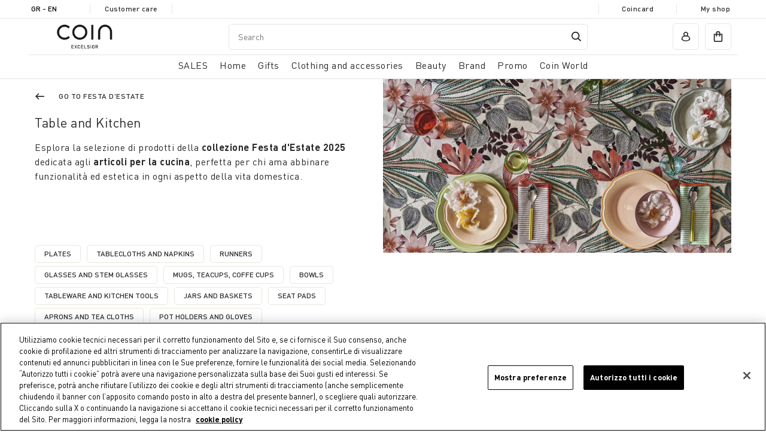

--- FILE ---
content_type: text/html;charset=UTF-8
request_url: https://www.coin.it/en-gr/home/festa-d%27estate/table-and-kitchen/
body_size: 45340
content:
<!DOCTYPE html>
<html lang="en-gr" class="" data-publicpath="/on/demandware.static/Sites-coin_eu-Site/-/default/v1768773802172/">
<!-- 4W6N0KYA -->
<head>


  <script>
    window.__dl = {"head":{"pageCategory":"category","siteVersion":"4.0.104","statusCode":"200","categoryLevelFirst":"casa_festaestate","categoryLevelSecond":"FIRST_PRODUCT","pageSection":""},"pageload":null};
    var dataLayer = window.__dl && window.__dl.head && [].concat(window.__dl.head);
    
    // // keep this line
var dataLayerPersonalData = {"userId":"","loginState":"visitor","mailMd5":"","device":"d","registeredNewsletter":"false","Registeredservices":"","experience":"appsalesexcluded_customersestero_customernofurniture_everyone_unregistered","pageCountry":"GR","pageLanguage":"en","currency":"EUR"};
for(var key in dataLayerPersonalData) {
  dataLayer[0][key] = dataLayerPersonalData[key]
};
  </script>







  <!-- Google Consent Mode -->
<script>
    window.dataLayer=window.dataLayer||[];
    function gtag(){
        dataLayer.push(arguments);
    }
    gtag("consent","default", {
        ad_storage:"denied",
        analytics_storage:"denied",
        functionality_storage:"denied",
        personalization_storage:"denied",
        security_storage:"granted",
        ad_user_data:"denied",
        ad_personalization:"denied",
        wait_for_update:2000
    });
</script>
<!-- End Google Consent Mode -->
<!-- Google Tag Manager --> <script>(function(w,d,s,l,i){w[l]=w[l]||[];w[l].push({'gtm.start':
new Date().getTime(),event:'gtm.js'});var f=d.getElementsByTagName(s)[0], j=d.createElement(s),dl=l!='dataLayer'?'&l='+l:'';j.async=true;j.src= 'https://www.googletagmanager.com/gtm.js?id='+i+dl;f.parentNode.insertBefore(j,f); })(window,document,'script','dataLayer','GTM-KBPQRFV');</script>
<!-- End Google Tag Manager -->



<meta charset=UTF-8>
<meta http-equiv="x-ua-compatible" content="ie=edge">
<meta name="viewport" content="width=device-width, initial-scale=1">
<meta http-equiv="content-language" content="en-gr" />
<meta name="facebook-domain-verification" content="oo72ctt32o1qvmhtjovt45juo5i2gp" />


  
      
	 


	
  
    <!-- Inizio informativa di consenso dei cookie OneTrust per coin.it -->
    <script src="https://cdn.cookielaw.org/scripttemplates/otSDKStub.js"  type="text/javascript" charset="UTF-8" data-domain-script="2be22441-42c1-4033-a1bf-1c2603b8caf5" ></script>
    <script type="text/javascript">
      function OptanonWrapper() { }
    </script>
    <!-- Fine informativa di consenso dei cookie OneTrust per coin.it -->
  

 
	
      <title> Collezione tavola e cucina: Festa d&#x27;Estate 2025 - Coin </title>
  
  



  



  <meta name="description" content="Esplora la nostra selezione di articoli per tavola e cucina di Coin: tovaglie eleganti, set di posate in acciaio, servizi di piatti e molto altro. Scopri di pi&ugrave; ora!" />
  <meta name="keywords" content="Commerce Cloud Storefront Reference Architecture" />







<link href="/on/demandware.static/Sites-coin_eu-Site/-/default/dwa4f79621/favicons/apple-touch-icon.png" rel='shortcut icon' type='image/x-icon' />
<link href="/on/demandware.static/Sites-coin_eu-Site/-/default/dwa4f79621/favicons/apple-touch-icon.png" rel='apple-touch-icon' />
<link href="/on/demandware.static/Sites-coin_eu-Site/-/default/dw96d3785a/favicons/apple-touch-icon-57x57.png" rel='apple-touch-icon' sizes='57x57' />
<link href="/on/demandware.static/Sites-coin_eu-Site/-/default/dw14b62acd/favicons/apple-touch-icon-72x72.png" rel='apple-touch-icon' sizes='72x72' />
<link href="/on/demandware.static/Sites-coin_eu-Site/-/default/dw270dc93c/favicons/apple-touch-icon-76x76.png" rel='apple-touch-icon' sizes='76x76' />
<link href="/on/demandware.static/Sites-coin_eu-Site/-/default/dw8b509dc3/favicons/apple-touch-icon-114x114.png" rel='apple-touch-icon' sizes='114x114' />
<link href="/on/demandware.static/Sites-coin_eu-Site/-/default/dw00f66c19/favicons/apple-touch-icon-120x120.png" rel='apple-touch-icon' sizes='120x120' />
<link href="/on/demandware.static/Sites-coin_eu-Site/-/en_GR/v1768773802172/favicons/apple-touch-icon-144x144.png" rel='apple-touch-icon' sizes='144x144' />
<link href="/on/demandware.static/Sites-coin_eu-Site/-/default/dw132308c4/favicons/apple-touch-icon-152x152.png" rel='apple-touch-icon' sizes='152x152' />
<link rel="icon" type="image/png" sizes="32x32" href="/on/demandware.static/Sites-coin_eu-Site/-/default/dwd4710eb5/favicons/favicon-32x32.png" />
<link rel="icon" type="image/png" sizes="16x16" href="/on/demandware.static/Sites-coin_eu-Site/-/default/dwac1f692e/favicons/favicon-16x16.png" />
<link rel="manifest" href="/on/demandware.static/Sites-coin_eu-Site/-/default/dw7df7554a/favicons/site.webmanifest" />
<link rel="icon" type="image/x-icon" href="/on/demandware.static/Sites-coin_eu-Site/-/default/dwbc77fe3a/favicons/favicon-v2.ico" />
<meta name="apple-mobile-web-app-title" content="COIN" />
<meta name="application-name" content="COIN" />
<meta name="msapplication-TileColor" content="#da532c" />
<meta name="msapplication-config" content="/on/demandware.static/Sites-coin_eu-Site/-/default/dw76aa3c56/favicons/browserconfig.xml" />
<meta name="theme-color" content="#ffffff" />






  <link rel="canonical" href="https://www.coin.it/en-gr/home/festa-d%27estate/table-and-kitchen/" />






  <link rel="stylesheet" href="https://www.coin.it/on/demandware.static/Sites-coin_eu-Site/-/default/v1768773802172/css/experience/components/commerceAssets/productTile.css" />

  <link rel="stylesheet" href="https://www.coin.it/on/demandware.static/Sites-coin_eu-Site/-/default/v1768773802172/css/main.css" />



  <meta name="google-site-verification" content="1U55Z3ssy0vUP09TgUyyFBOmZuG8OmaWUSTMR3ISB7k" />



  <meta name="facebook-domain-verification" content="jsvgmg5xqji8tt9rdp3tqhnx5sn9bk" />


<script>
  window.apiroot = "/on/demandware.store/Sites-coin_eu-Site/en_GR";
</script>





<link rel="alternate" hreflang="en-at" href="https://www.coin.it/on/demandware.store/Sites-undefined-Site/en_AT/Search-Show?cgid=casa_festa-estate_tavola-e-cucina" />

<link rel="alternate" hreflang="it-at" href="https://www.coin.it/on/demandware.store/Sites-undefined-Site/it_AT/Search-Show?cgid=casa_festa-estate_tavola-e-cucina" />

<link rel="alternate" hreflang="en-be" href="https://www.coin.it/on/demandware.store/Sites-undefined-Site/en_BE/Search-Show?cgid=casa_festa-estate_tavola-e-cucina" />

<link rel="alternate" hreflang="it-be" href="https://www.coin.it/on/demandware.store/Sites-undefined-Site/it_BE/Search-Show?cgid=casa_festa-estate_tavola-e-cucina" />

<link rel="alternate" hreflang="en-bg" href="https://www.coin.it/on/demandware.store/Sites-undefined-Site/en_BG/Search-Show?cgid=casa_festa-estate_tavola-e-cucina" />

<link rel="alternate" hreflang="it-bg" href="https://www.coin.it/on/demandware.store/Sites-undefined-Site/it_BG/Search-Show?cgid=casa_festa-estate_tavola-e-cucina" />

<link rel="alternate" hreflang="en-hr" href="https://www.coin.it/on/demandware.store/Sites-undefined-Site/en_HR/Search-Show?cgid=casa_festa-estate_tavola-e-cucina" />

<link rel="alternate" hreflang="it-hr" href="https://www.coin.it/on/demandware.store/Sites-undefined-Site/it_HR/Search-Show?cgid=casa_festa-estate_tavola-e-cucina" />

<link rel="alternate" hreflang="en-cy" href="https://www.coin.it/on/demandware.store/Sites-undefined-Site/en_CY/Search-Show?cgid=casa_festa-estate_tavola-e-cucina" />

<link rel="alternate" hreflang="it-cy" href="https://www.coin.it/on/demandware.store/Sites-undefined-Site/it_CY/Search-Show?cgid=casa_festa-estate_tavola-e-cucina" />

<link rel="alternate" hreflang="en-cz" href="https://www.coin.it/on/demandware.store/Sites-undefined-Site/en_CZ/Search-Show?cgid=casa_festa-estate_tavola-e-cucina" />

<link rel="alternate" hreflang="it-cz" href="https://www.coin.it/on/demandware.store/Sites-undefined-Site/it_CZ/Search-Show?cgid=casa_festa-estate_tavola-e-cucina" />

<link rel="alternate" hreflang="en-dk" href="https://www.coin.it/on/demandware.store/Sites-undefined-Site/en_DK/Search-Show?cgid=casa_festa-estate_tavola-e-cucina" />

<link rel="alternate" hreflang="it-dk" href="https://www.coin.it/on/demandware.store/Sites-undefined-Site/it_DK/Search-Show?cgid=casa_festa-estate_tavola-e-cucina" />

<link rel="alternate" hreflang="en-ee" href="https://www.coin.it/on/demandware.store/Sites-undefined-Site/en_EE/Search-Show?cgid=casa_festa-estate_tavola-e-cucina" />

<link rel="alternate" hreflang="it-ee" href="https://www.coin.it/on/demandware.store/Sites-undefined-Site/it_EE/Search-Show?cgid=casa_festa-estate_tavola-e-cucina" />

<link rel="alternate" hreflang="en-fi" href="https://www.coin.it/on/demandware.store/Sites-undefined-Site/en_FI/Search-Show?cgid=casa_festa-estate_tavola-e-cucina" />

<link rel="alternate" hreflang="it-fi" href="https://www.coin.it/on/demandware.store/Sites-undefined-Site/it_FI/Search-Show?cgid=casa_festa-estate_tavola-e-cucina" />

<link rel="alternate" hreflang="en-fr" href="https://www.coin.it/on/demandware.store/Sites-undefined-Site/en_FR/Search-Show?cgid=casa_festa-estate_tavola-e-cucina" />

<link rel="alternate" hreflang="it-fr" href="https://www.coin.it/on/demandware.store/Sites-undefined-Site/it_FR/Search-Show?cgid=casa_festa-estate_tavola-e-cucina" />

<link rel="alternate" hreflang="en-de" href="https://www.coin.it/on/demandware.store/Sites-undefined-Site/en_DE/Search-Show?cgid=casa_festa-estate_tavola-e-cucina" />

<link rel="alternate" hreflang="it-de" href="https://www.coin.it/on/demandware.store/Sites-undefined-Site/it_DE/Search-Show?cgid=casa_festa-estate_tavola-e-cucina" />

<link rel="alternate" hreflang="en-gr" href="https://www.coin.it/on/demandware.store/Sites-undefined-Site/en_GR/Search-Show?cgid=casa_festa-estate_tavola-e-cucina" />

<link rel="alternate" hreflang="it-gr" href="https://www.coin.it/on/demandware.store/Sites-undefined-Site/it_GR/Search-Show?cgid=casa_festa-estate_tavola-e-cucina" />

<link rel="alternate" hreflang="en-hu" href="https://www.coin.it/on/demandware.store/Sites-undefined-Site/en_HU/Search-Show?cgid=casa_festa-estate_tavola-e-cucina" />

<link rel="alternate" hreflang="it-hu" href="https://www.coin.it/on/demandware.store/Sites-undefined-Site/it_HU/Search-Show?cgid=casa_festa-estate_tavola-e-cucina" />

<link rel="alternate" hreflang="en-ie" href="https://www.coin.it/on/demandware.store/Sites-undefined-Site/en_IE/Search-Show?cgid=casa_festa-estate_tavola-e-cucina" />

<link rel="alternate" hreflang="it-ie" href="https://www.coin.it/on/demandware.store/Sites-undefined-Site/it_IE/Search-Show?cgid=casa_festa-estate_tavola-e-cucina" />

<link rel="alternate" hreflang="x-default" href="https://www.coin.it/on/demandware.store/Sites-undefined-Site/it_IT/Search-Show?cgid=casa_festa-estate_tavola-e-cucina" />

<link rel="alternate" hreflang="en-it" href="https://www.coin.it/on/demandware.store/Sites-undefined-Site/en_IT/Search-Show?cgid=casa_festa-estate_tavola-e-cucina" />

<link rel="alternate" hreflang="en-lv" href="https://www.coin.it/on/demandware.store/Sites-undefined-Site/en_LV/Search-Show?cgid=casa_festa-estate_tavola-e-cucina" />

<link rel="alternate" hreflang="it-lv" href="https://www.coin.it/on/demandware.store/Sites-undefined-Site/it_LV/Search-Show?cgid=casa_festa-estate_tavola-e-cucina" />

<link rel="alternate" hreflang="en-lt" href="https://www.coin.it/on/demandware.store/Sites-undefined-Site/en_LT/Search-Show?cgid=casa_festa-estate_tavola-e-cucina" />

<link rel="alternate" hreflang="it-lt" href="https://www.coin.it/on/demandware.store/Sites-undefined-Site/it_LT/Search-Show?cgid=casa_festa-estate_tavola-e-cucina" />

<link rel="alternate" hreflang="en-lu" href="https://www.coin.it/on/demandware.store/Sites-undefined-Site/en_LU/Search-Show?cgid=casa_festa-estate_tavola-e-cucina" />

<link rel="alternate" hreflang="it-lu" href="https://www.coin.it/on/demandware.store/Sites-undefined-Site/it_LU/Search-Show?cgid=casa_festa-estate_tavola-e-cucina" />

<link rel="alternate" hreflang="en-mt" href="https://www.coin.it/on/demandware.store/Sites-undefined-Site/en_MT/Search-Show?cgid=casa_festa-estate_tavola-e-cucina" />

<link rel="alternate" hreflang="it-mt" href="https://www.coin.it/on/demandware.store/Sites-undefined-Site/it_MT/Search-Show?cgid=casa_festa-estate_tavola-e-cucina" />

<link rel="alternate" hreflang="en-nl" href="https://www.coin.it/on/demandware.store/Sites-undefined-Site/en_NL/Search-Show?cgid=casa_festa-estate_tavola-e-cucina" />

<link rel="alternate" hreflang="it-nl" href="https://www.coin.it/on/demandware.store/Sites-undefined-Site/it_NL/Search-Show?cgid=casa_festa-estate_tavola-e-cucina" />

<link rel="alternate" hreflang="en-pl" href="https://www.coin.it/on/demandware.store/Sites-undefined-Site/en_PL/Search-Show?cgid=casa_festa-estate_tavola-e-cucina" />

<link rel="alternate" hreflang="it-pl" href="https://www.coin.it/on/demandware.store/Sites-undefined-Site/it_PL/Search-Show?cgid=casa_festa-estate_tavola-e-cucina" />

<link rel="alternate" hreflang="en-pt" href="https://www.coin.it/on/demandware.store/Sites-undefined-Site/en_PT/Search-Show?cgid=casa_festa-estate_tavola-e-cucina" />

<link rel="alternate" hreflang="it-pt" href="https://www.coin.it/on/demandware.store/Sites-undefined-Site/it_PT/Search-Show?cgid=casa_festa-estate_tavola-e-cucina" />

<link rel="alternate" hreflang="en-ro" href="https://www.coin.it/on/demandware.store/Sites-undefined-Site/en_RO/Search-Show?cgid=casa_festa-estate_tavola-e-cucina" />

<link rel="alternate" hreflang="it-ro" href="https://www.coin.it/on/demandware.store/Sites-undefined-Site/it_RO/Search-Show?cgid=casa_festa-estate_tavola-e-cucina" />

<link rel="alternate" hreflang="en-sk" href="https://www.coin.it/on/demandware.store/Sites-undefined-Site/en_SK/Search-Show?cgid=casa_festa-estate_tavola-e-cucina" />

<link rel="alternate" hreflang="it-sk" href="https://www.coin.it/on/demandware.store/Sites-undefined-Site/it_SK/Search-Show?cgid=casa_festa-estate_tavola-e-cucina" />

<link rel="alternate" hreflang="en-si" href="https://www.coin.it/on/demandware.store/Sites-undefined-Site/en_SI/Search-Show?cgid=casa_festa-estate_tavola-e-cucina" />

<link rel="alternate" hreflang="it-si" href="https://www.coin.it/on/demandware.store/Sites-undefined-Site/it_SI/Search-Show?cgid=casa_festa-estate_tavola-e-cucina" />

<link rel="alternate" hreflang="en-es" href="https://www.coin.it/on/demandware.store/Sites-undefined-Site/en_ES/Search-Show?cgid=casa_festa-estate_tavola-e-cucina" />

<link rel="alternate" hreflang="it-es" href="https://www.coin.it/on/demandware.store/Sites-undefined-Site/it_ES/Search-Show?cgid=casa_festa-estate_tavola-e-cucina" />

<link rel="alternate" hreflang="en-se" href="https://www.coin.it/on/demandware.store/Sites-undefined-Site/en_SE/Search-Show?cgid=casa_festa-estate_tavola-e-cucina" />

<link rel="alternate" hreflang="it-se" href="https://www.coin.it/on/demandware.store/Sites-undefined-Site/it_SE/Search-Show?cgid=casa_festa-estate_tavola-e-cucina" />






  <script src="https://www.google.com/recaptcha/api.js" async defer></script>


<script>
window.FORM_LABELS = {
  missingValue: {
      checkbox: "Required field.",
      radio: "Required field.",
      select: "Required field.",
      'select-multiple': "Required field.",
      default: "Required field.",
  },
  patternMismatch: {
      email: "Enter a valid email address",
      password: "Password does not match",
      url: "Invalid field",
      number: "Invalid field",
      color: "Invalid field",
      date: "Invalid field",
      time: "Invalid field",
      month: "Invalid field",
      default: "Invalid field",
  },
  outOfRange: {
      over: "Valore troppo alto",
      under: "Valore troppo basso",
  },
  wrongLength: {
      over: "Field is too long.",
      under: "Field is too short.",
  }
}
</script>
<script>
window.OTPResource = {
  urls: {
    send: "/on/demandware.store/Sites-coin_eu-Site/en_GR/OTP-Send",
    verify: "/on/demandware.store/Sites-coin_eu-Site/en_GR/OTP-Verify"
  },
  messages: {
    sendTitleEmail: "We sent you an email.",
    sendTitlePhone: "We sent you an sms.",
    sendBtnSubmit: "Continue",
    sendNewOTP: "Send new code",
    verifySuccessTitle: "Verification completed!",
    verifyErrorTitle: "The code is not valid.",
    genericError: "Verification has not been successful. Try again",
    resendOTPMessage: "Code resent"
  }
}
</script>
<script>
window.CoinCard = {
  getCustomerProfileURL: "/on/demandware.store/Sites-coin_eu-Site/en_GR/CoinCard-GetCustomerProfile",
  checkEmailForAssociation: "/on/demandware.store/Sites-coin_eu-Site/en_GR/CoinCard-CheckEmailForAssociation"
}
</script>



<script type="text/javascript"> 
  (function(c,l,a,r,i,t,y){
    c[a]=c[a]||function(){(c[a].q=c[a].q||[]).push(arguments)};
    t=l.createElement(r);t.async=1;t.src="https://www.clarity.ms/tag/"+i;
    y=l.getElementsByTagName(r)[0];y.parentNode.insertBefore(t,y);
  })(window, document,"clarity","script","riu66c7xip");
</script>
<script type="text/javascript">//<!--
/* <![CDATA[ (head-active_data.js) */
var dw = (window.dw || {});
dw.ac = {
    _analytics: null,
    _events: [],
    _category: "",
    _searchData: "",
    _anact: "",
    _anact_nohit_tag: "",
    _analytics_enabled: "true",
    _timeZone: "Europe/Rome",
    _capture: function(configs) {
        if (Object.prototype.toString.call(configs) === "[object Array]") {
            configs.forEach(captureObject);
            return;
        }
        dw.ac._events.push(configs);
    },
	capture: function() { 
		dw.ac._capture(arguments);
		// send to CQ as well:
		if (window.CQuotient) {
			window.CQuotient.trackEventsFromAC(arguments);
		}
	},
    EV_PRD_SEARCHHIT: "searchhit",
    EV_PRD_DETAIL: "detail",
    EV_PRD_RECOMMENDATION: "recommendation",
    EV_PRD_SETPRODUCT: "setproduct",
    applyContext: function(context) {
        if (typeof context === "object" && context.hasOwnProperty("category")) {
        	dw.ac._category = context.category;
        }
        if (typeof context === "object" && context.hasOwnProperty("searchData")) {
        	dw.ac._searchData = context.searchData;
        }
    },
    setDWAnalytics: function(analytics) {
        dw.ac._analytics = analytics;
    },
    eventsIsEmpty: function() {
        return 0 == dw.ac._events.length;
    }
};
/* ]]> */
// -->
</script>
<script type="text/javascript">//<!--
/* <![CDATA[ (head-cquotient.js) */
var CQuotient = window.CQuotient = {};
CQuotient.clientId = 'bgnw-coin_eu';
CQuotient.realm = 'BGNW';
CQuotient.siteId = 'coin_eu';
CQuotient.instanceType = 'prd';
CQuotient.locale = 'en_GR';
CQuotient.fbPixelId = '__UNKNOWN__';
CQuotient.activities = [];
CQuotient.cqcid='';
CQuotient.cquid='';
CQuotient.cqeid='';
CQuotient.cqlid='';
CQuotient.apiHost='api.cquotient.com';
/* Turn this on to test against Staging Einstein */
/* CQuotient.useTest= true; */
CQuotient.useTest = ('true' === 'false');
CQuotient.initFromCookies = function () {
	var ca = document.cookie.split(';');
	for(var i=0;i < ca.length;i++) {
	  var c = ca[i];
	  while (c.charAt(0)==' ') c = c.substring(1,c.length);
	  if (c.indexOf('cqcid=') == 0) {
		CQuotient.cqcid=c.substring('cqcid='.length,c.length);
	  } else if (c.indexOf('cquid=') == 0) {
		  var value = c.substring('cquid='.length,c.length);
		  if (value) {
		  	var split_value = value.split("|", 3);
		  	if (split_value.length > 0) {
			  CQuotient.cquid=split_value[0];
		  	}
		  	if (split_value.length > 1) {
			  CQuotient.cqeid=split_value[1];
		  	}
		  	if (split_value.length > 2) {
			  CQuotient.cqlid=split_value[2];
		  	}
		  }
	  }
	}
}
CQuotient.getCQCookieId = function () {
	if(window.CQuotient.cqcid == '')
		window.CQuotient.initFromCookies();
	return window.CQuotient.cqcid;
};
CQuotient.getCQUserId = function () {
	if(window.CQuotient.cquid == '')
		window.CQuotient.initFromCookies();
	return window.CQuotient.cquid;
};
CQuotient.getCQHashedEmail = function () {
	if(window.CQuotient.cqeid == '')
		window.CQuotient.initFromCookies();
	return window.CQuotient.cqeid;
};
CQuotient.getCQHashedLogin = function () {
	if(window.CQuotient.cqlid == '')
		window.CQuotient.initFromCookies();
	return window.CQuotient.cqlid;
};
CQuotient.trackEventsFromAC = function (/* Object or Array */ events) {
try {
	if (Object.prototype.toString.call(events) === "[object Array]") {
		events.forEach(_trackASingleCQEvent);
	} else {
		CQuotient._trackASingleCQEvent(events);
	}
} catch(err) {}
};
CQuotient._trackASingleCQEvent = function ( /* Object */ event) {
	if (event && event.id) {
		if (event.type === dw.ac.EV_PRD_DETAIL) {
			CQuotient.trackViewProduct( {id:'', alt_id: event.id, type: 'raw_sku'} );
		} // not handling the other dw.ac.* events currently
	}
};
CQuotient.trackViewProduct = function(/* Object */ cqParamData){
	var cq_params = {};
	cq_params.cookieId = CQuotient.getCQCookieId();
	cq_params.userId = CQuotient.getCQUserId();
	cq_params.emailId = CQuotient.getCQHashedEmail();
	cq_params.loginId = CQuotient.getCQHashedLogin();
	cq_params.product = cqParamData.product;
	cq_params.realm = cqParamData.realm;
	cq_params.siteId = cqParamData.siteId;
	cq_params.instanceType = cqParamData.instanceType;
	cq_params.locale = CQuotient.locale;
	
	if(CQuotient.sendActivity) {
		CQuotient.sendActivity(CQuotient.clientId, 'viewProduct', cq_params);
	} else {
		CQuotient.activities.push({activityType: 'viewProduct', parameters: cq_params});
	}
};
/* ]]> */
// -->
</script>


</head>
<body id="search-show"
class=" ">

<!-- Google Tag Manager (noscript) -->
<noscript><iframe src="https://www.googletagmanager.com/ns.html?id=GTM-KBPQRFV" height="0" width="0" style="display:none;visibility:hidden"></iframe></noscript>
<!-- End Google Tag Manager (noscript) -->


<section class="pre-header js-preheader">
  <div class="container">
    <div class="pre-header__item">
      






  <button class="country-selector-trigger action country-d-none" modal-open="country-selector-modal" aria-controls="country-selector" aria-haspopup="dialog">
    GR - en
  </button>




    </div>
    <div class="pre-header__item"><a href="/en-gr/customer-service-dashboard/customer-service-dashboard.html">Customer care</a></div>
    <div class="pre-header__item main-item">
      
	
	<div class="content-asset"><!-- dwMarker="content" dwContentID="21c3793b0cfa3591c824327cbe" -->
		<!--<p>SALES UP TO -70% IN OUR STORES AND ONLINE</p>-->
	</div> <!-- End content-asset -->



    </div>
    <div class="pre-header__item main-item marquee">
      <div class="marquee__inner" aria-hidden="true">
        
	
	<div class="content-asset"><!-- dwMarker="content" dwContentID="21c3793b0cfa3591c824327cbe" -->
		<!--<p>SALES UP TO -70% IN OUR STORES AND ONLINE</p>-->
	</div> <!-- End content-asset -->



      </div>
    </div>
    <div class="pre-header__item"><a href="/en-gr/coincard/coincard.html">Coincard</a></div>
    <div class="pre-header__item"><a href="/en-gr/stores">My shop</a></div>
  </div>
</section>



<header data-component="MainHeaderComponent" class="header js-main-header ">
  <div class="container">
    
      <div class="row">
    

    <section class="header-top col-12">
      
      
        <div class="header-top-container">
      
      <div class="logo">
        <a href="/en-gr/">
          <img src="/on/demandware.static/Sites-coin_eu-Site/-/en_GR/v1768773802172/images/coin-brand-loop-2x.gif?v=0.7508552128445658" width="300" height="100" alt="Coin" />
        </a>
      </div>
      
      <div class="actions left-actions">
        <button class="burger action action__wrapper js-burger" aria-haspopup="dialog" aria-controls="main-nav"><span class="d-none d-md-block">All</span></button>
        <button class="search-mobile action action__wrapper js-search-mobile" aria-haspopup="dialog" aria-controls="header-search" modal-open="search-modal"></button>
        
          

<nav class="navigation-featured d-none d-md-block">
  <ul class="primary-menu">
    
      
    
      
        <li class="js-featured-item">
          <a href="#casa" role="button" aria-haspopup="dialog" aria-expanded="false" aria-controls="casa">Home</a>
        </li>
      
    
      
        <li class="js-featured-item">
          <a href="#regali" role="button" aria-haspopup="dialog" aria-expanded="false" aria-controls="regali">Gifts</a>
        </li>
      
    
      
        <li class="js-featured-item">
          <a href="#abbigliamento-e-accessori" role="button" aria-haspopup="dialog" aria-expanded="false" aria-controls="abbigliamento-e-accessori">Clothing and accessories</a>
        </li>
      
    
      
        <li class="js-featured-item">
          <a href="#beauty" role="button" aria-haspopup="dialog" aria-expanded="false" aria-controls="beauty">Beauty</a>
        </li>
      
    
      
        <li class="js-featured-item">
          <a href="#brands" role="button" aria-haspopup="dialog" aria-expanded="false" aria-controls="brands">Brand</a>
        </li>
      
    
      
    
      
    
  </ul>
</nav>
<nav class="navigation js-main-nav" data-component="MainNavigationComponent" id="main-nav">
  <button class="js-close-button close-button" aria-label="close menu"><span class="icon-close" aria-hidden="true"></span></button>
  <ul class="primary-menu js-primary-menu">
    <li class="primary-menu-header">
      <span>Menu</span>
    </li>
    
      <li class="primary-item js-primary-item menu-item">
        <a href="/en-gr/saldi/" class="primary-link js-primary-link has-submenu" role="button" aria-haspopup="dialog" aria-expanded="false" aria-controls="saldi"><span class="mobile-direct-category-link">SALES</span></a>
        
        
        
            <div class="sub-menu js-sub-menu" aria-label="SALES" id="saldi" role="dialog" aria-modal="true">
  <button class="visible-sm js-mobile-back heading-h5 mobile-back back-button">SALES</button>
  <div class="container">
    <h2 class="visually-hidden">SALES</h2>
    <div class="row">
      <div class="sub-categories-col col-12">
        <h3 class="column-title">Categories</h3>
        <ul>
          
            <li class="sub-menu-item menu-item view-all">
              <a href="/en-gr/saldi/">See all</a>
            </li>
          
          
            <li class="sub-menu-item menu-item last js-primary-item">
              <a href="/en-gr/saldi/casa/" id="saldi_casa" class="primary-link js-primary-link has-submenu" role="button" aria-haspopup="dialog" aria-expanded="false" aria-controls="saldi_casa"><span class="mobile-direct-category-link">Home Sales</span></a>
              
                <div class="sub-menu js-sub-menu" aria-label="Home Sales" id="saldi_casa" role="dialog" aria-modal="true" tabindex="-1">
                  <button class="visible-sm js-mobile-back heading-h5 mobile-back back-button"><span>SALES</span> <span class="aria-hidden">/</span> <span>Home Sales</span></button>
                  <ul>
                    <li class="sub-menu-item menu-item last view-all">
                      <a href="/en-gr/saldi/casa/" class="dropdown-link">See all</a>
                    </li>
                    
                      <li class="sub-menu-item last">
                        <a href="/en-gr/saldi/casa/tavola-e-cucina/" id="saldi_casa_tavola-e-cucina">Table and Kitchen</a>
                      </li>
                    
                      <li class="sub-menu-item last">
                        <a href="/en-gr/saldi/casa/camera-da-letto/" id="saldi_casa_camera-da-letto">Bedroom</a>
                      </li>
                    
                      <li class="sub-menu-item last">
                        <a href="/en-gr/saldi/casa/bagno/" id="saldi_casa_bagno">Bathroom</a>
                      </li>
                    
                      <li class="sub-menu-item last">
                        <a href="/en-gr/sales/home-sales/home-decoration%2C-storage-and-cleaning/" id="saldi_casa_cura-organizzazione-decorazione-casa">Home Decoration, Storage and Cleaning</a>
                      </li>
                    
                      <li class="sub-menu-item last">
                        <a href="/en-gr/saldi/casa/soggiorno/" id="saldi_casa_soggiorno">Living Room</a>
                      </li>
                    
                      <li class="sub-menu-item last">
                        <a href="/en-gr/saldi/casa/mobili/" id="saldi_casa_mobili">Furniture</a>
                      </li>
                    
                  </ul>
                  
                </div>
              
            </li>
          
        </ul>
      </div>

      
    </div>
  </div>
</div>
        
      </li>
    
      <li class="primary-item js-primary-item menu-item">
        <a href="/en-gr/home/" class="primary-link js-primary-link has-submenu" role="button" aria-haspopup="dialog" aria-expanded="false" aria-controls="casa"><span class="mobile-direct-category-link">Home</span></a>
        
        
        
            <div class="sub-menu js-sub-menu" aria-label="Home" id="casa" role="dialog" aria-modal="true">
  <button class="visible-sm js-mobile-back heading-h5 mobile-back back-button">Home</button>
  <div class="container">
    <h2 class="visually-hidden">Home</h2>
    <div class="row">
      <div class="sub-categories-col col-12">
        <h3 class="column-title">Categories</h3>
        <ul>
          
            <li class="sub-menu-item menu-item view-all">
              <a href="/en-gr/home/">See all</a>
            </li>
          
          
            <li class="sub-menu-item menu-item  js-primary-item">
              <a href="/en-gr/home/aria-di-bianco/" id="casa_aria-di-bianco" class="primary-link js-primary-link has-submenu" role="button" aria-haspopup="dialog" aria-expanded="false" aria-controls="casa_aria-di-bianco"><span class="mobile-direct-category-link">Aria di Bianco</span></a>
              
                <div class="sub-menu js-sub-menu" aria-label="Aria di Bianco" id="casa_aria-di-bianco" role="dialog" aria-modal="true" tabindex="-1">
                  <button class="visible-sm js-mobile-back heading-h5 mobile-back back-button"><span>Home</span> <span class="aria-hidden">/</span> <span>Aria di Bianco</span></button>
                  <ul>
                    <li class="sub-menu-item menu-item last view-all">
                      <a href="/en-gr/home/aria-di-bianco/" class="dropdown-link">See all</a>
                    </li>
                    
                      <li class="sub-menu-item ">
                        <a href="/en-gr/home/aria-di-bianco/camera-da-letto/" id="casa_aria-di-bianco_camera-da-letto">Camera da Letto</a>
                      </li>
                    
                      <li class="sub-menu-item ">
                        <a href="/en-gr/home/aria-di-bianco/tavola-e-cucina/" id="casa_aria-di-bianco_tavola-e-cucina">Tavola e Cucina</a>
                      </li>
                    
                      <li class="sub-menu-item ">
                        <a href="/en-gr/home/aria-di-bianco/bagno/" id="casa_aria-di-bianco_bagno">Bagno</a>
                      </li>
                    
                      <li class="sub-menu-item ">
                        <a href="/en-gr/home/aria-di-bianco/soggiorno/" id="casa_aria-di-bianco_soggiorno">Soggiorno</a>
                      </li>
                    
                  </ul>
                  
                </div>
              
            </li>
          
            <li class="sub-menu-item menu-item  js-primary-item">
              <a href="/en-gr/home/table-and-kitchen/" id="casa_tavola-e-cucina" class="primary-link js-primary-link has-submenu" role="button" aria-haspopup="dialog" aria-expanded="false" aria-controls="casa_tavola-e-cucina"><span class="mobile-direct-category-link">Table and Kitchen</span></a>
              
                <div class="sub-menu js-sub-menu" aria-label="Table and Kitchen" id="casa_tavola-e-cucina" role="dialog" aria-modal="true" tabindex="-1">
                  <button class="visible-sm js-mobile-back heading-h5 mobile-back back-button"><span>Home</span> <span class="aria-hidden">/</span> <span>Table and Kitchen</span></button>
                  <ul>
                    <li class="sub-menu-item menu-item last view-all">
                      <a href="/en-gr/home/table-and-kitchen/" class="dropdown-link">See all</a>
                    </li>
                    
                      <li class="sub-menu-item ">
                        <a href="/en-gr/home/table-and-kitchen/plates/" id="casa_tavola-e-cucina_piatti">Plates</a>
                      </li>
                    
                      <li class="sub-menu-item ">
                        <a href="/en-gr/home/table-and-kitchen/glasses-and-stem-glasses/" id="casa_tavola-e-cucina_bicchieri-e-calici">Glasses and Stem Glasses</a>
                      </li>
                    
                      <li class="sub-menu-item ">
                        <a href="/en-gr/home/table-and-kitchen/carafes-and-decanters/" id="casa_tavola-e-cucina_caraffe-e-decanter">Carafes and Decanters</a>
                      </li>
                    
                      <li class="sub-menu-item ">
                        <a href="/en-gr/home/table-and-kitchen/cutlery/" id="casa_tavola-e-cucina_posate">Cutlery</a>
                      </li>
                    
                      <li class="sub-menu-item ">
                        <a href="/en-gr/home/table-and-kitchen/tablecloths-and-napkins/" id="casa_tavola-e-cucina_tovaglie-e-tovaglioli">Tablecloths and Napkins</a>
                      </li>
                    
                      <li class="sub-menu-item ">
                        <a href="/en-gr/home/table-and-kitchen/runners/" id="casa_tavola-e-cucina_runner">Runners</a>
                      </li>
                    
                      <li class="sub-menu-item ">
                        <a href="/en-gr/home/table-and-kitchen/placemats/" id="casa_tavola-e-cucina_tovagliette">Placemats</a>
                      </li>
                    
                      <li class="sub-menu-item ">
                        <a href="/en-gr/home/table-and-kitchen/seat-pads/" id="casa_tavola-e-cucina_cuscini-per-sedie">Seat Pads</a>
                      </li>
                    
                      <li class="sub-menu-item ">
                        <a href="/en-gr/home/table-and-kitchen/bowls/" id="casa_tavola-e-cucina_coppe-e-coppette">Bowls</a>
                      </li>
                    
                      <li class="sub-menu-item ">
                        <a href="/en-gr/tazze-da-caffe%2C-tazze-da-te%2C-tazze-da-caffe-particolari%2C-tazze-mug%2C-tazze-mug-particolari%2C-tazze-mug-colorate%2C-tazze-porcellana%2C-tazze-ceramica%2C-tazze-in-vetro%2C-tazzine%2C-set-tazze-colazione%2C-set-tazzine-da-caffe%2C/" id="casa_tavola-e-cucina_tazze-mug-e-tazzine">Mugs, Teacups, Coffe Cups</a>
                      </li>
                    
                      <li class="sub-menu-item ">
                        <a href="/en-gr/home/table-and-kitchen/tableware-and-kitchen-tools/" id="casa_tavola-e-cucina_accessori-e-utensili-cucina">Tableware and Kitchen Tools</a>
                      </li>
                    
                      <li class="sub-menu-item ">
                        <a href="/en-gr/home/table-and-kitchen/aprons-and-tea-cloths/" id="casa_tavola-e-cucina_grembiuli-e-strofinacci">Aprons and Tea Cloths</a>
                      </li>
                    
                      <li class="sub-menu-item ">
                        <a href="/en-gr/home/table-and-kitchen/pot-holders-and-gloves/" id="casa_tavola-e-cucina_presine-e-guanti-da-cucina">Pot Holders and Gloves</a>
                      </li>
                    
                      <li class="sub-menu-item ">
                        <a href="/en-gr/home/table-and-kitchen/trays-and-cake-stands/" id="casa_tavola-e-cucina_vassoi-e-alzate">Trays and Cake Stands</a>
                      </li>
                    
                      <li class="sub-menu-item ">
                        <a href="/en-gr/home/table-and-kitchen/teapots%2C-infuser-pots/" id="casa_tavola-e-cucina_teiere-e-tisaniere">Teapots, Infuser Pots</a>
                      </li>
                    
                      <li class="sub-menu-item ">
                        <a href="/en-gr/home/table-and-kitchen/jars-and-baskets/" id="casa_tavola-e-cucina_contenitori-e-cestini">Jars and Baskets</a>
                      </li>
                    
                      <li class="sub-menu-item ">
                        <a href="/en-gr/home/table-and-kitchen/kitchen-mats/" id="casa_tavola-e-cucina_tappeti-cucina">Kitchen Mats</a>
                      </li>
                    
                      <li class="sub-menu-item ">
                        <a href="/en-gr/home/table-and-kitchen/sugar-bowls-and-milk-jugs/" id="casa_tavola-e-cucina_zuccheriere-e-lattiere">Sugar Bowls and Milk Jugs</a>
                      </li>
                    
                      <li class="sub-menu-item ">
                        <a href="/en-gr/home/table-and-kitchen/salad-bowls/" id="casa_tavola-e-cucina_insalatiere">Salad Bowls</a>
                      </li>
                    
                  </ul>
                  
                </div>
              
            </li>
          
            <li class="sub-menu-item menu-item  js-primary-item">
              <a href="/en-gr/home/home-decoration%2C-storage-and-cleaning/" id="casa_cura-organizzazione-decorazione-casa" class="primary-link js-primary-link has-submenu" role="button" aria-haspopup="dialog" aria-expanded="false" aria-controls="casa_cura-organizzazione-decorazione-casa"><span class="mobile-direct-category-link">Home Decoration, Storage and Cleaning</span></a>
              
                <div class="sub-menu js-sub-menu" aria-label="Home Decoration, Storage and Cleaning" id="casa_cura-organizzazione-decorazione-casa" role="dialog" aria-modal="true" tabindex="-1">
                  <button class="visible-sm js-mobile-back heading-h5 mobile-back back-button"><span>Home</span> <span class="aria-hidden">/</span> <span>Home Decoration, Storage and Cleaning</span></button>
                  <ul>
                    <li class="sub-menu-item menu-item last view-all">
                      <a href="/en-gr/home/home-decoration%2C-storage-and-cleaning/" class="dropdown-link">See all</a>
                    </li>
                    
                      <li class="sub-menu-item ">
                        <a href="/en-gr/home/home-decoration%2C-storage-and-cleaning/vases/" id="casa_cura-organizzazione-decorazione-casa_vasi-da-interno">Vases</a>
                      </li>
                    
                      <li class="sub-menu-item ">
                        <a href="/en-gr/home/home-decoration%2C-storage-and-cleaning/baskets-and-organizers/" id="casa_cura-organizzazione-decorazione-casa_cesti-e-organizer">Baskets and Organizers</a>
                      </li>
                    
                      <li class="sub-menu-item ">
                        <a href="/en-gr/home/home-decoration%2C-storage-and-cleaning/ornaments-and-clocks/" id="casa_cura-organizzazione-decorazione-casa_soprammobili-e-orologi">Ornaments and Clocks</a>
                      </li>
                    
                      <li class="sub-menu-item ">
                        <a href="/en-gr/home/home-decoration%2C-storage-and-cleaning/photoframes/" id="casa_cura-organizzazione-decorazione-casa_portafoto-e-cornici">Photoframes</a>
                      </li>
                    
                      <li class="sub-menu-item ">
                        <a href="/en-gr/home/home-decoration%2C-storage-and-cleaning/lanterns-and-candle-holders/" id="casa_cura-organizzazione-decorazione-casa_lanterne-candelieri-e-portacandele">Lanterns and Candle Holders</a>
                      </li>
                    
                      <li class="sub-menu-item ">
                        <a href="/en-gr/home/home-decoration%2C-storage-and-cleaning/office-items/" id="casa_cura-organizzazione-decorazione-casa_articoli-ufficio">Office items</a>
                      </li>
                    
                      <li class="sub-menu-item ">
                        <a href="/en-gr/home/home-decoration%2C-storage-and-cleaning/candles-and-diffusers/" id="casa_cura-organizzazione-decorazione-casa_candele-e-diffusori">Candles and Diffusers</a>
                      </li>
                    
                      <li class="sub-menu-item ">
                        <a href="/en-gr/home/home-decoration%2C-storage-and-cleaning/garden/" id="casa_cura-organizzazione-decorazione-casa_garden">Garden</a>
                      </li>
                    
                  </ul>
                  
                </div>
              
            </li>
          
            <li class="sub-menu-item menu-item  js-primary-item">
              <a href="/en-gr/home/bedroom/" id="casa_camera-da-letto" class="primary-link js-primary-link has-submenu" role="button" aria-haspopup="dialog" aria-expanded="false" aria-controls="casa_camera-da-letto"><span class="mobile-direct-category-link">Bedroom</span></a>
              
                <div class="sub-menu js-sub-menu" aria-label="Bedroom" id="casa_camera-da-letto" role="dialog" aria-modal="true" tabindex="-1">
                  <button class="visible-sm js-mobile-back heading-h5 mobile-back back-button"><span>Home</span> <span class="aria-hidden">/</span> <span>Bedroom</span></button>
                  <ul>
                    <li class="sub-menu-item menu-item last view-all">
                      <a href="/en-gr/home/bedroom/" class="dropdown-link">See all</a>
                    </li>
                    
                      <li class="sub-menu-item ">
                        <a href="/en-gr/home/bedroom/duvet-covers/" id="casa_camera-da-letto_copripiumini">Duvet Covers</a>
                      </li>
                    
                      <li class="sub-menu-item ">
                        <a href="/en-gr/home/bedroom/sheets/" id="casa_camera-da-letto_lenzuola">Sheets</a>
                      </li>
                    
                      <li class="sub-menu-item ">
                        <a href="/en-gr/home/bedroom/pillowcases/" id="casa_camera-da-letto_federe-e-copricuscini">Pillowcases</a>
                      </li>
                    
                      <li class="sub-menu-item ">
                        <a href="/en-gr/home/bedroom/fitted-sheets/" id="casa_camera-da-letto_lenzuola-con-angoli">Fitted Sheets</a>
                      </li>
                    
                      <li class="sub-menu-item ">
                        <a href="/en-gr/home/bedroom/blankets-and-throws/" id="casa_camera-da-letto_coperte-e-plaid">Blankets and Throws</a>
                      </li>
                    
                      <li class="sub-menu-item ">
                        <a href="/en-gr/home/bedroom/quilts-and-bedspreads/" id="casa_camera-da-letto_trapunte-e-copriletti">Quilts and Bedspreads</a>
                      </li>
                    
                      <li class="sub-menu-item ">
                        <a href="/en-gr/home/bedroom/duvets-and-pillows/" id="casa_camera-da-letto_piumini-e-guanciali">Duvets and Pillows</a>
                      </li>
                    
                      <li class="sub-menu-item ">
                        <a href="/en-gr/home/bedroom/bed-cushions/" id="casa_camera-da-letto_cuscini-letto">Bed Cushions</a>
                      </li>
                    
                  </ul>
                  
                </div>
              
            </li>
          
            <li class="sub-menu-item menu-item  js-primary-item">
              <a href="/en-gr/home/bathroom/" id="casa_bagno" class="primary-link js-primary-link has-submenu" role="button" aria-haspopup="dialog" aria-expanded="false" aria-controls="casa_bagno"><span class="mobile-direct-category-link">Bathroom</span></a>
              
                <div class="sub-menu js-sub-menu" aria-label="Bathroom" id="casa_bagno" role="dialog" aria-modal="true" tabindex="-1">
                  <button class="visible-sm js-mobile-back heading-h5 mobile-back back-button"><span>Home</span> <span class="aria-hidden">/</span> <span>Bathroom</span></button>
                  <ul>
                    <li class="sub-menu-item menu-item last view-all">
                      <a href="/en-gr/home/bathroom/" class="dropdown-link">See all</a>
                    </li>
                    
                      <li class="sub-menu-item ">
                        <a href="/en-gr/home/bathroom/towels/" id="casa_bagno_asciugamani">Towels</a>
                      </li>
                    
                      <li class="sub-menu-item ">
                        <a href="/en-gr/home/bathroom/bathrobes-and-slippers/" id="casa_bagno_accappatoi-e-ciabatte">Bathrobes and Slippers</a>
                      </li>
                    
                      <li class="sub-menu-item ">
                        <a href="/en-gr/home/bathroom/bathroom-accessories/" id="casa_bagno_accessori-bagno">Bathroom Accessories</a>
                      </li>
                    
                      <li class="sub-menu-item ">
                        <a href="/en-gr/home/bathroom/soaps-and-creams/" id="casa_bagno_saponi-e-creme">Soaps and creams</a>
                      </li>
                    
                      <li class="sub-menu-item ">
                        <a href="/en-gr/home/bathroom/bath-mats/" id="casa_bagno_tappeti-bagno">Bath Mats</a>
                      </li>
                    
                  </ul>
                  
                </div>
              
            </li>
          
            <li class="sub-menu-item menu-item  ">
              <a href="/en-gr/home/lighting/" id="casa_iluminazione-interni" class="primary-link direct-link" role="button" aria-haspopup="dialog" aria-expanded="false" aria-controls="casa_iluminazione-interni"><span class="mobile-direct-category-link">Lighting</span></a>
              
            </li>
          
            <li class="sub-menu-item menu-item  js-primary-item">
              <a href="/en-gr/home/living-room/" id="casa_soggiorno" class="primary-link js-primary-link has-submenu" role="button" aria-haspopup="dialog" aria-expanded="false" aria-controls="casa_soggiorno"><span class="mobile-direct-category-link">Living Room</span></a>
              
                <div class="sub-menu js-sub-menu" aria-label="Living Room" id="casa_soggiorno" role="dialog" aria-modal="true" tabindex="-1">
                  <button class="visible-sm js-mobile-back heading-h5 mobile-back back-button"><span>Home</span> <span class="aria-hidden">/</span> <span>Living Room</span></button>
                  <ul>
                    <li class="sub-menu-item menu-item last view-all">
                      <a href="/en-gr/home/living-room/" class="dropdown-link">See all</a>
                    </li>
                    
                      <li class="sub-menu-item ">
                        <a href="/en-gr/home/living-room/living-room-furniture/" id="casa_soggiorno_arredo-soggiorno">Living Room Furniture</a>
                      </li>
                    
                      <li class="sub-menu-item ">
                        <a href="/en-gr/home/living-room/cushions/" id="casa_soggiorno_cuscini-divano">Cushions</a>
                      </li>
                    
                      <li class="sub-menu-item ">
                        <a href="/en-gr/home/living-room/living-room-rugs/" id="casa_soggiorno_tappeti-soggiorno">Living Room Rugs</a>
                      </li>
                    
                      <li class="sub-menu-item ">
                        <a href="/en-gr/home/living-room/living-room-curtains/" id="casa_soggiorno_tende-soggiorno">Living Room Curtains</a>
                      </li>
                    
                      <li class="sub-menu-item ">
                        <a href="/en-gr/home/living-room/mirrors/" id="casa_soggiorno_specchi">Mirrors</a>
                      </li>
                    
                  </ul>
                  
                </div>
              
            </li>
          
            <li class="sub-menu-item menu-item  js-primary-item">
              <a href="/en-gr/home/home-textiles/" id="casa_tessili-casa" class="primary-link js-primary-link has-submenu" role="button" aria-haspopup="dialog" aria-expanded="false" aria-controls="casa_tessili-casa"><span class="mobile-direct-category-link">Home Textiles</span></a>
              
                <div class="sub-menu js-sub-menu" aria-label="Home Textiles" id="casa_tessili-casa" role="dialog" aria-modal="true" tabindex="-1">
                  <button class="visible-sm js-mobile-back heading-h5 mobile-back back-button"><span>Home</span> <span class="aria-hidden">/</span> <span>Home Textiles</span></button>
                  <ul>
                    <li class="sub-menu-item menu-item last view-all">
                      <a href="/en-gr/home/home-textiles/" class="dropdown-link">See all</a>
                    </li>
                    
                      <li class="sub-menu-item ">
                        <a href="/en-gr/home/home-textiles/bed-linens/" id="casa_tessili-casa_biancheria-da-letto">Bed Linens</a>
                      </li>
                    
                      <li class="sub-menu-item ">
                        <a href="/en-gr/home/home-textiles/curtains/" id="casa_tessili-casa_tende">Curtains</a>
                      </li>
                    
                      <li class="sub-menu-item ">
                        <a href="/en-gr/home/home-textiles/rugs-and-carpets/" id="casa_tessili-casa_tappeti">Rugs and Carpets</a>
                      </li>
                    
                      <li class="sub-menu-item ">
                        <a href="/en-gr/home/home-textiles/cushions/" id="casa_tessili-casa_cuscini">Cushions</a>
                      </li>
                    
                      <li class="sub-menu-item ">
                        <a href="/en-gr/home/home-textiles/homewear/" id="casa_tessili_homewear">Homewear</a>
                      </li>
                    
                      <li class="sub-menu-item ">
                        <a href="/en-gr/home/home-textiles/table-linens/" id="casa_tessili-casa_biancheria-da-tavola">Table Linens</a>
                      </li>
                    
                      <li class="sub-menu-item ">
                        <a href="/en-gr/home/home-textiles/bath-linens/" id="casa_tessili-casa_biancheria-bagno">Bath Linens</a>
                      </li>
                    
                      <li class="sub-menu-item ">
                        <a href="/en-gr/home/home-textiles/doormats/" id="casa_tessili-casa_zerbini">Doormats</a>
                      </li>
                    
                  </ul>
                  
                </div>
              
            </li>
          
            <li class="sub-menu-item menu-item  js-primary-item">
              <a href="/en-gr/home/furniture/" id="casa_mobili" class="primary-link js-primary-link has-submenu" role="button" aria-haspopup="dialog" aria-expanded="false" aria-controls="casa_mobili"><span class="mobile-direct-category-link">Furniture</span></a>
              
                <div class="sub-menu js-sub-menu" aria-label="Furniture" id="casa_mobili" role="dialog" aria-modal="true" tabindex="-1">
                  <button class="visible-sm js-mobile-back heading-h5 mobile-back back-button"><span>Home</span> <span class="aria-hidden">/</span> <span>Furniture</span></button>
                  <ul>
                    <li class="sub-menu-item menu-item last view-all">
                      <a href="/en-gr/home/furniture/" class="dropdown-link">See all</a>
                    </li>
                    
                      <li class="sub-menu-item ">
                        <a href="/en-gr/home/furniture/furniture/" id="casa_mobili_complementi-d'arredo">Furniture</a>
                      </li>
                    
                      <li class="sub-menu-item ">
                        <a href="/en-gr/home/furniture/sofas-armchairs-and-poufs/" id="casa_mobili_pouf-e-poltrone">Sofas Armchairs and Poufs</a>
                      </li>
                    
                      <li class="sub-menu-item ">
                        <a href="/en-gr/home/furniture/chairs-and-stools/" id="casa_mobili_sedie-e-sgabelli">Chairs and Stools</a>
                      </li>
                    
                      <li class="sub-menu-item ">
                        <a href="/en-gr/home/furniture/tables/" id="casa_mobili_tavoli">Tables</a>
                      </li>
                    
                  </ul>
                  
                </div>
              
            </li>
          
            <li class="sub-menu-item menu-item last js-primary-item">
              <a href="/en-gr/home/editorials/" id="casa_editoriali" class="primary-link js-primary-link has-submenu" role="button" aria-haspopup="dialog" aria-expanded="false" aria-controls="casa_editoriali"><span class="mobile-direct-category-link">Editorials</span></a>
              
                <div class="sub-menu js-sub-menu" aria-label="Editorials" id="casa_editoriali" role="dialog" aria-modal="true" tabindex="-1">
                  <button class="visible-sm js-mobile-back heading-h5 mobile-back back-button"><span>Home</span> <span class="aria-hidden">/</span> <span>Editorials</span></button>
                  <ul>
                    <li class="sub-menu-item menu-item last view-all">
                      <a href="/en-gr/home/editorials/" class="dropdown-link">See all</a>
                    </li>
                    
                      <li class="sub-menu-item last">
                        <a href="/en-gr/home/editorials/society-limonta/" id="casa_society">Society Limonta</a>
                      </li>
                    
                      <li class="sub-menu-item last">
                        <a href="/en-gr/home/editorials/portofino-bed-linen/" id="casa_editoriale_portofino">Portofino bed linen</a>
                      </li>
                    
                      <li class="sub-menu-item last">
                        <a href="/en-gr/home/editorials/zefiro-linen-and-satin/" id="casa_editoriali_zefilo_linoeraso">Zefiro linen and satin</a>
                      </li>
                    
                      <li class="sub-menu-item last">
                        <a href="/en-gr/home/editorials/zefiro-percale/" id="casa_editoriali_zefiro_percalle">Zefiro percale</a>
                      </li>
                    
                      <li class="sub-menu-item last">
                        <a href="/en-gr/home/editorials/linen-joy/" id="casa_editoriali_lino">Linen joy</a>
                      </li>
                    
                      <li class="sub-menu-item last">
                        <a href="/en-gr/home/editorials/thermae-bath-linen/" id="casa_editoriali_thermae">Thermae bath linen</a>
                      </li>
                    
                      <li class="sub-menu-item last">
                        <a href="/en-gr/home/editorials/zefiro-bath-linen/" id="casa_editoriali_zefiro_spugna">Zefiro bath linen</a>
                      </li>
                    
                      <li class="sub-menu-item last">
                        <a href="/en-gr/home/editorials/teen-bed-linen/" id="casa_editoriali_letto_teen">Teen bed linen</a>
                      </li>
                    
                      <li class="sub-menu-item last">
                        <a href="/en-gr/home/editorials/best-of-italy%3A-sardegna/" id="casa_editoriali_best_of_Italy">Best of Italy: Sardegna</a>
                      </li>
                    
                  </ul>
                  
                </div>
              
            </li>
          
        </ul>
      </div>

      
    </div>
  </div>
</div>
        
      </li>
    
      <li class="primary-item js-primary-item menu-item">
        <a href="/en-gr/gifts-2/" class="primary-link js-primary-link has-submenu" role="button" aria-haspopup="dialog" aria-expanded="false" aria-controls="regali"><span class="mobile-direct-category-link">Gifts</span></a>
        
        
        
            <div class="sub-menu js-sub-menu" aria-label="Gifts" id="regali" role="dialog" aria-modal="true">
  <button class="visible-sm js-mobile-back heading-h5 mobile-back back-button">Gifts</button>
  <div class="container">
    <h2 class="visually-hidden">Gifts</h2>
    <div class="row">
      <div class="sub-categories-col col-12">
        <h3 class="column-title">Categories</h3>
        <ul>
          
            <li class="sub-menu-item menu-item view-all">
              <a href="/en-gr/gifts-2/">See all</a>
            </li>
          
          
            <li class="sub-menu-item menu-item  js-primary-item">
              <a href="/en-gr/gifts/budget-range/" id="regali_regali-per-fasce-di-prezzo" class="primary-link js-primary-link has-submenu" role="button" aria-haspopup="dialog" aria-expanded="false" aria-controls="regali_regali-per-fasce-di-prezzo"><span class="mobile-direct-category-link">Budget range</span></a>
              
                <div class="sub-menu js-sub-menu" aria-label="Budget range" id="regali_regali-per-fasce-di-prezzo" role="dialog" aria-modal="true" tabindex="-1">
                  <button class="visible-sm js-mobile-back heading-h5 mobile-back back-button"><span>Gifts</span> <span class="aria-hidden">/</span> <span>Budget range</span></button>
                  <ul>
                    <li class="sub-menu-item menu-item last view-all">
                      <a href="/en-gr/gifts/budget-range/" class="dropdown-link">See all</a>
                    </li>
                    
                      <li class="sub-menu-item ">
                        <a href="/en-gr/gifts/budget-range/10-%E2%82%AC/" id="regali_regali-per-fasce-di-prezzo_sotto-i-10&euro;">10 &euro;</a>
                      </li>
                    
                      <li class="sub-menu-item ">
                        <a href="/en-gr/gifts/budget-range/20%E2%82%AC/" id="regali_regali-per-fasce-di-prezzo_sotto-i-20&euro;">20&euro;</a>
                      </li>
                    
                      <li class="sub-menu-item ">
                        <a href="/en-gr/gifts/budget-range/under-50%E2%82%AC/" id="regali_regali-per-fasce-di-prezzo_sotto-i-50&euro;">Under 50&euro;</a>
                      </li>
                    
                      <li class="sub-menu-item ">
                        <a href="/en-gr/gifts/budget-range/50%E2%82%AC-to-100%E2%82%AC/" id="regali_regali-per-fasce-di-prezzo_dai-50&euro;-ai-100&euro;">50&euro; to 100&euro;</a>
                      </li>
                    
                      <li class="sub-menu-item ">
                        <a href="/en-gr/gifts/budget-range/100%E2%82%AC-to-200%E2%82%AC/" id="regali_regali-per-fasce-di-prezzo_dai-100&euro;-ai-200&euro;">100&euro; to 200&euro;</a>
                      </li>
                    
                      <li class="sub-menu-item ">
                        <a href="/en-gr/gifts/budget-range/over-200%E2%82%AC/" id="regali_regali-per-fasce-di-prezzo_sopra-i-200&euro;">Over 200&euro;</a>
                      </li>
                    
                  </ul>
                  
                </div>
              
            </li>
          
            <li class="sub-menu-item menu-item  ">
              <a href="/en-gr/gifts/giftcard/" id="regali_giftcard" class="primary-link direct-link" role="button" aria-haspopup="dialog" aria-expanded="false" aria-controls="regali_giftcard"><span class="mobile-direct-category-link">Giftcard</span></a>
              
            </li>
          
            <li class="sub-menu-item menu-item  ">
              <a href="/en-gr/gifts/for-her/" id="regali_regali-per-lei" class="primary-link direct-link" role="button" aria-haspopup="dialog" aria-expanded="false" aria-controls="regali_regali-per-lei"><span class="mobile-direct-category-link">For her</span></a>
              
            </li>
          
            <li class="sub-menu-item menu-item  ">
              <a href="/en-gr/gifts/for-him/" id="regali_regali-per-lui" class="primary-link direct-link" role="button" aria-haspopup="dialog" aria-expanded="false" aria-controls="regali_regali-per-lui"><span class="mobile-direct-category-link">For him</span></a>
              
            </li>
          
            <li class="sub-menu-item menu-item  ">
              <a href="/en-gr/gifts/sustainable-and-eco-friendly/" id="regali_regali-eco-e-sostenibili" class="primary-link direct-link" role="button" aria-haspopup="dialog" aria-expanded="false" aria-controls="regali_regali-eco-e-sostenibili"><span class="mobile-direct-category-link">Sustainable and eco-friendly</span></a>
              
            </li>
          
            <li class="sub-menu-item menu-item  ">
              <a href="/en-gr/gifts/kids-and-babies/" id="regali_regali-per-bambini" class="primary-link direct-link" role="button" aria-haspopup="dialog" aria-expanded="false" aria-controls="regali_regali-per-bambini"><span class="mobile-direct-category-link">Kids and Babies</span></a>
              
            </li>
          
            <li class="sub-menu-item menu-item  ">
              <a href="/en-gr/gifts/craftmanship-and-uniqueness/" id="regali_regali-artigianali-e-unici" class="primary-link direct-link" role="button" aria-haspopup="dialog" aria-expanded="false" aria-controls="regali_regali-artigianali-e-unici"><span class="mobile-direct-category-link">Craftmanship and uniqueness</span></a>
              
            </li>
          
            <li class="sub-menu-item menu-item last ">
              <a href="/en-gr/gifts/for-pet-lovers/" id="regali_regali-per-chi-ama-gli-animali" class="primary-link direct-link" role="button" aria-haspopup="dialog" aria-expanded="false" aria-controls="regali_regali-per-chi-ama-gli-animali"><span class="mobile-direct-category-link">For pet lovers</span></a>
              
            </li>
          
        </ul>
      </div>

      
    </div>
  </div>
</div>
        
      </li>
    
      <li class="primary-item js-primary-item menu-item">
        <a href="/en-gr/clothing-and-accessories/" class="primary-link js-primary-link has-submenu" role="button" aria-haspopup="dialog" aria-expanded="false" aria-controls="abbigliamento-e-accessori"><span class="mobile-direct-category-link">Clothing and accessories</span></a>
        
        
        
            <div class="sub-menu js-sub-menu" aria-label="Clothing and accessories" id="abbigliamento-e-accessori" role="dialog" aria-modal="true">
  <button class="visible-sm js-mobile-back heading-h5 mobile-back back-button">Clothing and accessories</button>
  <div class="container">
    <h2 class="visually-hidden">Clothing and accessories</h2>
    <div class="row">
      <div class="sub-categories-col col-12">
        <h3 class="column-title">Categories</h3>
        <ul>
          
            <li class="sub-menu-item menu-item view-all">
              <a href="/en-gr/clothing-and-accessories/">See all</a>
            </li>
          
          
            <li class="sub-menu-item menu-item  ">
              <a href="/en-gr/clothing-and-accessories/woman/" id="donna" class="primary-link direct-link" role="button" aria-haspopup="dialog" aria-expanded="false" aria-controls="donna"><span class="mobile-direct-category-link">Woman</span></a>
              
            </li>
          
            <li class="sub-menu-item menu-item  ">
              <a href="/en-gr/clothing-and-accessories/man/" id="uomo" class="primary-link direct-link" role="button" aria-haspopup="dialog" aria-expanded="false" aria-controls="uomo"><span class="mobile-direct-category-link">Man</span></a>
              
            </li>
          
            <li class="sub-menu-item menu-item  ">
              <a href="/en-gr/clothing-and-accessories/kids/" id="bambini" class="primary-link direct-link" role="button" aria-haspopup="dialog" aria-expanded="false" aria-controls="bambini"><span class="mobile-direct-category-link">Kids</span></a>
              
            </li>
          
            <li class="sub-menu-item menu-item last ">
              <a href="/en-gr/clothing-and-accessories/intimate/" id="intimo" class="primary-link direct-link" role="button" aria-haspopup="dialog" aria-expanded="false" aria-controls="intimo"><span class="mobile-direct-category-link">Intimate</span></a>
              
            </li>
          
        </ul>
      </div>

      
    </div>
  </div>
</div>
        
      </li>
    
      <li class="primary-item  menu-item">
        <a href="/en-gr/beauty/" class="primary-link direct-link" role="button" aria-haspopup="dialog" aria-expanded="false" aria-controls="beauty"><span class="mobile-direct-category-link">Beauty</span></a>
        
        
        
      </li>
    
      <li class="primary-item js-primary-item menu-item">
        <a href="/en-gr/brand/" class="primary-link js-primary-link has-submenu" role="button" aria-haspopup="dialog" aria-expanded="false" aria-controls="brands"><span class="mobile-direct-category-link">Brand</span></a>
        
        
          <div class="sub-menu js-sub-menu" aria-label="Brand" id="brands" role="dialog" aria-modal="true">
  <button class="visible-sm js-mobile-back heading-h5 mobile-back back-button">Brand</button>
  <div class="container">
    <h2 class="visually-hidden">Brand</h2>
    <div class="row">
      <div class="sub-categories-col col-12">
        
      </div>

      <div class="sub-categories-col letter col-12 ">
        
          <div class="brand-col">
            <h3 class="column-title">Brand A-Z</h3>
              <ul class="brand-letters-list">
                
                  <li class="sub-menu-item menu-item">
                    <a href="/en-gr/brand/#group-T">T</a>
                  </li>
                
              </ul>
            </div>
          
      </div>
      
      <div class="sub-categories-col col-12">
        <h3 class="column-title">Premium Brands</h3>
        
      </div>
    </div>
  </div>
</div>
        
        
      </li>
    
      <li class="primary-item  menu-item">
        <a href="/en-gr/promo/" class="primary-link direct-link" role="button" aria-haspopup="dialog" aria-expanded="false" aria-controls="promozioni"><span class="mobile-direct-category-link">Promo</span></a>
        
        
        
      </li>
    
      <li class="primary-item  menu-item">
        <a href="/en-gr/coin-world/" class="primary-link direct-link" role="button" aria-haspopup="dialog" aria-expanded="false" aria-controls="coin_world"><span class="mobile-direct-category-link">Coin World</span></a>
        
        
        
      </li>
    
    
<li class="mobile-actions">
  <div class="mobile-action-section">
    <p class="text-with-icon"><span class="icon-card-black" aria-hidden="true"></span>Coincard</p>
    <ul>
      <li class="mobile-action">
        <a href="/en-gr/coincard/coincard.html" class="btn btn-primary">Find out</a>
      </li>
      <li class="mobile-action">
        <a href="/en-gr/account" class="btn btn-primary">Login</a>
      </li>
    </ul>
  </div>
  <div class="mobile-action-section">
    <p class="text-with-icon"><span class="icon-chat" aria-hidden="true"></span>Need help?</p>
    <ul>
      <li class="mobile-action">
        <a href="/en-gr/contatti/contatti.html" class="btn btn-primary">Contacts</a>
      </li>
      <li class="mobile-action">
        <a href="/en-gr/customer-service-dashboard/customer-service-dashboard.html" class="btn btn-primary">Quick Support</a>
      </li>
      <li class="mobile-action">
        <a href="/on/demandware.store/Sites-coin_eu-Site/en_GR/Order-Status" class="btn btn-primary">Track your order</a>
      </li>
      <li class="mobile-action">
        <a href="/en-gr/resi-e-cambi/resi-e-cambi.html" class="btn btn-primary">Information on returns</a>
      </li>
    </ul>
  </div>
  <div class="mobile-action-section">
    <p class="text-with-icon"><span class="icon-world"></span>Change Country &amp; Language</p>
    




  <ul>
    <li class="mobile-action">
      <button class="btn btn-primary" modal-open="country-selector-modal" aria-controls="country-selector" aria-haspopup="dialog">
        <span class="lag-detail">GR</span>
      </button>
    </li>
    <li class="mobile-action">
      <button class="btn btn-primary" modal-open="country-selector-modal" aria-controls="country-selector" aria-haspopup="dialog">
        <span class="lag-detail">en</span>
      </button>
    </li>
  </ul>






  </div>
</li>
<li class="mobile-actions mobile-actions-fixed d-sm-none">
  <ul class="mobile-action-section">
    <li class="mobile-action">
      <a href="/en-gr/account" class="btn btn-tertiary"><span class="icon-account" aria-hidden="true"></span>Account</a>
    </li>
    <li class="mobile-action">
      <a href="/en-gr/wishlist" class="btn btn-tertiary"><span class="icon-wishlist-empty" aria-hidden="true"></span>Wishlist</a>
    </li>
  </ul>
</li>
  </ul>
</nav>









  
  
  
  

<div id="country-selector-modal"  class="modal modal-right" aria-hidden="true">
  <div class="modal-overlay" tabindex="-1" modal-close>
    <div class="modal-container js-modal-container " role="dialog" aria-modal="true">
      <button type="button" class="modal-close" aria-label="modal.close" modal-close></button>
      
    <div class="modal-header">
      <h2>Change Country &amp; Language</h2>
    </div>

    <div class="modal-content">

      <div class="country-selector">
        
          <p class="continent-section">Europe</p>
          <ul class="country-section">
            
              
              
                <li>
                  <a href="https://www.coin.it/en-at/">
                    Austria
                  </a>

                  <div class="language-items">
                    <ul>
                      
                        
                        
                          <li>
                            <a href="https://www.coin.it/en-at/">
                              en
                            </a>
                          </li>
                        
                      
                        
                          <li>
                            <a href="https://www.coin.it/it-at/">
                              it
                            </a>
                          </li>
                        
                        
                      
                    </ul>
                  </div>

                </li>
              
            
              
              
                <li>
                  <a href="https://www.coin.it/en-be/">
                    Belgium
                  </a>

                  <div class="language-items">
                    <ul>
                      
                        
                        
                          <li>
                            <a href="https://www.coin.it/en-be/">
                              en
                            </a>
                          </li>
                        
                      
                        
                          <li>
                            <a href="https://www.coin.it/it-be/">
                              it
                            </a>
                          </li>
                        
                        
                      
                    </ul>
                  </div>

                </li>
              
            
              
              
                <li>
                  <a href="https://www.coin.it/en-bg/">
                    Bulgaria
                  </a>

                  <div class="language-items">
                    <ul>
                      
                        
                        
                          <li>
                            <a href="https://www.coin.it/en-bg/">
                              en
                            </a>
                          </li>
                        
                      
                        
                          <li>
                            <a href="https://www.coin.it/it-bg/">
                              it
                            </a>
                          </li>
                        
                        
                      
                    </ul>
                  </div>

                </li>
              
            
              
              
                <li>
                  <a href="https://www.coin.it/en-hr/">
                    Croatia
                  </a>

                  <div class="language-items">
                    <ul>
                      
                        
                        
                          <li>
                            <a href="https://www.coin.it/en-hr/">
                              en
                            </a>
                          </li>
                        
                      
                        
                          <li>
                            <a href="https://www.coin.it/it-hr/">
                              it
                            </a>
                          </li>
                        
                        
                      
                    </ul>
                  </div>

                </li>
              
            
              
              
                <li>
                  <a href="https://www.coin.it/en-cy/">
                    Cyprus
                  </a>

                  <div class="language-items">
                    <ul>
                      
                        
                        
                          <li>
                            <a href="https://www.coin.it/en-cy/">
                              en
                            </a>
                          </li>
                        
                      
                        
                          <li>
                            <a href="https://www.coin.it/it-cy/">
                              it
                            </a>
                          </li>
                        
                        
                      
                    </ul>
                  </div>

                </li>
              
            
              
              
                <li>
                  <a href="https://www.coin.it/en-cz/">
                    Czechia
                  </a>

                  <div class="language-items">
                    <ul>
                      
                        
                        
                          <li>
                            <a href="https://www.coin.it/en-cz/">
                              en
                            </a>
                          </li>
                        
                      
                        
                          <li>
                            <a href="https://www.coin.it/it-cz/">
                              it
                            </a>
                          </li>
                        
                        
                      
                    </ul>
                  </div>

                </li>
              
            
              
              
                <li>
                  <a href="https://www.coin.it/en-dk/">
                    Denmark
                  </a>

                  <div class="language-items">
                    <ul>
                      
                        
                        
                          <li>
                            <a href="https://www.coin.it/en-dk/">
                              en
                            </a>
                          </li>
                        
                      
                        
                          <li>
                            <a href="https://www.coin.it/it-dk/">
                              it
                            </a>
                          </li>
                        
                        
                      
                    </ul>
                  </div>

                </li>
              
            
              
              
                <li>
                  <a href="https://www.coin.it/en-ee/">
                    Estonia
                  </a>

                  <div class="language-items">
                    <ul>
                      
                        
                        
                          <li>
                            <a href="https://www.coin.it/en-ee/">
                              en
                            </a>
                          </li>
                        
                      
                        
                          <li>
                            <a href="https://www.coin.it/it-ee/">
                              it
                            </a>
                          </li>
                        
                        
                      
                    </ul>
                  </div>

                </li>
              
            
              
              
                <li>
                  <a href="https://www.coin.it/en-fi/">
                    Finland
                  </a>

                  <div class="language-items">
                    <ul>
                      
                        
                        
                          <li>
                            <a href="https://www.coin.it/en-fi/">
                              en
                            </a>
                          </li>
                        
                      
                        
                          <li>
                            <a href="https://www.coin.it/it-fi/">
                              it
                            </a>
                          </li>
                        
                        
                      
                    </ul>
                  </div>

                </li>
              
            
              
              
                <li>
                  <a href="https://www.coin.it/en-fr/">
                    France
                  </a>

                  <div class="language-items">
                    <ul>
                      
                        
                        
                          <li>
                            <a href="https://www.coin.it/en-fr/">
                              en
                            </a>
                          </li>
                        
                      
                        
                          <li>
                            <a href="https://www.coin.it/it-fr/">
                              it
                            </a>
                          </li>
                        
                        
                      
                    </ul>
                  </div>

                </li>
              
            
              
              
                <li>
                  <a href="https://www.coin.it/en-de/">
                    Germany
                  </a>

                  <div class="language-items">
                    <ul>
                      
                        
                        
                          <li>
                            <a href="https://www.coin.it/en-de/">
                              en
                            </a>
                          </li>
                        
                      
                        
                          <li>
                            <a href="https://www.coin.it/it-de/">
                              it
                            </a>
                          </li>
                        
                        
                      
                    </ul>
                  </div>

                </li>
              
            
              
              
                <li>
                  <a href="https://www.coin.it/en-gr/">
                    Greece
                  </a>

                  <div class="language-items">
                    <ul>
                      
                        
                        
                          <li>
                            <a href="https://www.coin.it/en-gr/">
                              en
                            </a>
                          </li>
                        
                      
                        
                          <li>
                            <a href="https://www.coin.it/it-gr/">
                              it
                            </a>
                          </li>
                        
                        
                      
                    </ul>
                  </div>

                </li>
              
            
              
              
                <li>
                  <a href="https://www.coin.it/en-hu/">
                    Hungary
                  </a>

                  <div class="language-items">
                    <ul>
                      
                        
                        
                          <li>
                            <a href="https://www.coin.it/en-hu/">
                              en
                            </a>
                          </li>
                        
                      
                        
                          <li>
                            <a href="https://www.coin.it/it-hu/">
                              it
                            </a>
                          </li>
                        
                        
                      
                    </ul>
                  </div>

                </li>
              
            
              
              
                <li>
                  <a href="https://www.coin.it/en-ie/">
                    Ireland
                  </a>

                  <div class="language-items">
                    <ul>
                      
                        
                        
                          <li>
                            <a href="https://www.coin.it/en-ie/">
                              en
                            </a>
                          </li>
                        
                      
                        
                          <li>
                            <a href="https://www.coin.it/it-ie/">
                              it
                            </a>
                          </li>
                        
                        
                      
                    </ul>
                  </div>

                </li>
              
            
              
              
                <li>
                  <a href="https://www.coin.it/it-it/">
                    Italy
                  </a>

                  <div class="language-items">
                    <ul>
                      
                        
                          <li>
                            <a href="https://www.coin.it/it-it/">
                              it
                            </a>
                          </li>
                        
                        
                      
                        
                        
                          <li>
                            <a href="https://www.coin.it/en-it/">
                              en
                            </a>
                          </li>
                        
                      
                    </ul>
                  </div>

                </li>
              
            
              
              
                <li>
                  <a href="https://www.coin.it/en-lv/">
                    Latvia
                  </a>

                  <div class="language-items">
                    <ul>
                      
                        
                        
                          <li>
                            <a href="https://www.coin.it/en-lv/">
                              en
                            </a>
                          </li>
                        
                      
                        
                          <li>
                            <a href="https://www.coin.it/it-lv/">
                              it
                            </a>
                          </li>
                        
                        
                      
                    </ul>
                  </div>

                </li>
              
            
              
              
                <li>
                  <a href="https://www.coin.it/en-lt/">
                    Lithuania
                  </a>

                  <div class="language-items">
                    <ul>
                      
                        
                        
                          <li>
                            <a href="https://www.coin.it/en-lt/">
                              en
                            </a>
                          </li>
                        
                      
                        
                          <li>
                            <a href="https://www.coin.it/it-lt/">
                              it
                            </a>
                          </li>
                        
                        
                      
                    </ul>
                  </div>

                </li>
              
            
              
              
                <li>
                  <a href="https://www.coin.it/en-lu/">
                    Luxembourg
                  </a>

                  <div class="language-items">
                    <ul>
                      
                        
                        
                          <li>
                            <a href="https://www.coin.it/en-lu/">
                              en
                            </a>
                          </li>
                        
                      
                        
                          <li>
                            <a href="https://www.coin.it/it-lu/">
                              it
                            </a>
                          </li>
                        
                        
                      
                    </ul>
                  </div>

                </li>
              
            
              
              
                <li>
                  <a href="https://www.coin.it/en-mt/">
                    Malta
                  </a>

                  <div class="language-items">
                    <ul>
                      
                        
                        
                          <li>
                            <a href="https://www.coin.it/en-mt/">
                              en
                            </a>
                          </li>
                        
                      
                        
                          <li>
                            <a href="https://www.coin.it/it-mt/">
                              it
                            </a>
                          </li>
                        
                        
                      
                    </ul>
                  </div>

                </li>
              
            
              
              
                <li>
                  <a href="https://www.coin.it/en-nl/">
                    Netherlands
                  </a>

                  <div class="language-items">
                    <ul>
                      
                        
                        
                          <li>
                            <a href="https://www.coin.it/en-nl/">
                              en
                            </a>
                          </li>
                        
                      
                        
                          <li>
                            <a href="https://www.coin.it/it-nl/">
                              it
                            </a>
                          </li>
                        
                        
                      
                    </ul>
                  </div>

                </li>
              
            
              
              
                <li>
                  <a href="https://www.coin.it/en-pl/">
                    Poland
                  </a>

                  <div class="language-items">
                    <ul>
                      
                        
                        
                          <li>
                            <a href="https://www.coin.it/en-pl/">
                              en
                            </a>
                          </li>
                        
                      
                        
                          <li>
                            <a href="https://www.coin.it/it-pl/">
                              it
                            </a>
                          </li>
                        
                        
                      
                    </ul>
                  </div>

                </li>
              
            
              
              
                <li>
                  <a href="https://www.coin.it/en-pt/">
                    Portugal
                  </a>

                  <div class="language-items">
                    <ul>
                      
                        
                        
                          <li>
                            <a href="https://www.coin.it/en-pt/">
                              en
                            </a>
                          </li>
                        
                      
                        
                          <li>
                            <a href="https://www.coin.it/it-pt/">
                              it
                            </a>
                          </li>
                        
                        
                      
                    </ul>
                  </div>

                </li>
              
            
              
              
                <li>
                  <a href="https://www.coin.it/en-ro/">
                    Romania
                  </a>

                  <div class="language-items">
                    <ul>
                      
                        
                        
                          <li>
                            <a href="https://www.coin.it/en-ro/">
                              en
                            </a>
                          </li>
                        
                      
                        
                          <li>
                            <a href="https://www.coin.it/it-ro/">
                              it
                            </a>
                          </li>
                        
                        
                      
                    </ul>
                  </div>

                </li>
              
            
              
              
                <li>
                  <a href="https://www.coin.it/en-sk/">
                    Slovakia
                  </a>

                  <div class="language-items">
                    <ul>
                      
                        
                        
                          <li>
                            <a href="https://www.coin.it/en-sk/">
                              en
                            </a>
                          </li>
                        
                      
                        
                          <li>
                            <a href="https://www.coin.it/it-sk/">
                              it
                            </a>
                          </li>
                        
                        
                      
                    </ul>
                  </div>

                </li>
              
            
              
              
                <li>
                  <a href="https://www.coin.it/en-si/">
                    Slovenia
                  </a>

                  <div class="language-items">
                    <ul>
                      
                        
                        
                          <li>
                            <a href="https://www.coin.it/en-si/">
                              en
                            </a>
                          </li>
                        
                      
                        
                          <li>
                            <a href="https://www.coin.it/it-si/">
                              it
                            </a>
                          </li>
                        
                        
                      
                    </ul>
                  </div>

                </li>
              
            
              
              
                <li>
                  <a href="https://www.coin.it/en-es/">
                    Spain
                  </a>

                  <div class="language-items">
                    <ul>
                      
                        
                        
                          <li>
                            <a href="https://www.coin.it/en-es/">
                              en
                            </a>
                          </li>
                        
                      
                        
                          <li>
                            <a href="https://www.coin.it/it-es/">
                              it
                            </a>
                          </li>
                        
                        
                      
                    </ul>
                  </div>

                </li>
              
            
              
              
                <li>
                  <a href="https://www.coin.it/en-se/">
                    Sweden
                  </a>

                  <div class="language-items">
                    <ul>
                      
                        
                        
                          <li>
                            <a href="https://www.coin.it/en-se/">
                              en
                            </a>
                          </li>
                        
                      
                        
                          <li>
                            <a href="https://www.coin.it/it-se/">
                              it
                            </a>
                          </li>
                        
                        
                      
                    </ul>
                  </div>

                </li>
              
            
          </ul>
        
      </div>
    </div>
  
    </div>
  </div>
</div>



          


    <script src="/on/demandware.static/Sites-coin_eu-Site/-/default/v1768773802172/js/globalMenu.js" defer=""></script>


    <link rel="stylesheet" href="/on/demandware.static/Sites-coin_eu-Site/-/en_GR/v1768773802172/css/menu.css"  />

<button class="burger menu-toggler" type="button" aria-controls="sg-navbar-collapse" aria-expanded="false" aria-label="Toggle navigation"></button>
<div class="main-menu fc-menu">
    <nav class="fc-navbar">
        <div class="close-menu clearfix d-md-none">
            <div class="close-button pull-right">
                <button role="button" aria-label="Close Menu">
                    Close
                    <span aria-hidden="true">&times;</span>
                </button>
            </div>
        </div>
        <div class="fc-menu-group" role="navigation">
            <ul class="fc-navbar-nav" role="menu">
                
                    

                    
                        
                            <li class="fc-nav-item fc-megamenu" role="presentation">
                                <a href="/en-gr/saldi/" id="saldi" class="fc-nav-link" role="button" data-toggle="dropdown" aria-haspopup="true" aria-expanded="false" tabindex="0">SALES</a>
                                
                                
                                <div class="fc-megamenu-container" role="menu" aria-hidden="true" aria-label="saldi"> 
    <div class="fc-megamenu-row">
        
            
            
                <ul class="fc-megamenu-column" role="menu" aria-hidden="true">
    
        
            <li class="fc-category-second-level" role="presentation" data-categoryid="saldi_casa">
                <div class="fc-menu-item-link">
                    <a href="/en-gr/saldi/casa/" id="saldi_casa">
                        Home Sales
                    </a>
                </div>
                <ul class="fc-menu-item-list" role="menu" aria-hidden="true">
    
        <li class="fc-nav-item" role="presentation">
            <a href="/en-gr/saldi/casa/tavola-e-cucina/" id="saldi_casa_tavola-e-cucina" role="menuitem" tabindex="-1">
                Table and Kitchen
            </a>
        </li>
    
        <li class="fc-nav-item" role="presentation">
            <a href="/en-gr/saldi/casa/camera-da-letto/" id="saldi_casa_camera-da-letto" role="menuitem" tabindex="-1">
                Bedroom
            </a>
        </li>
    
        <li class="fc-nav-item" role="presentation">
            <a href="/en-gr/saldi/casa/bagno/" id="saldi_casa_bagno" role="menuitem" tabindex="-1">
                Bathroom
            </a>
        </li>
    
        <li class="fc-nav-item" role="presentation">
            <a href="/en-gr/sales/home-sales/home-decoration%2C-storage-and-cleaning/" id="saldi_casa_cura-organizzazione-decorazione-casa" role="menuitem" tabindex="-1">
                Home Decoration, Storage and Cleaning
            </a>
        </li>
    
        <li class="fc-nav-item" role="presentation">
            <a href="/en-gr/saldi/casa/soggiorno/" id="saldi_casa_soggiorno" role="menuitem" tabindex="-1">
                Living Room
            </a>
        </li>
    
        <li class="fc-nav-item" role="presentation">
            <a href="/en-gr/saldi/casa/mobili/" id="saldi_casa_mobili" role="menuitem" tabindex="-1">
                Furniture
            </a>
        </li>
    
</ul>
            </li>
        
    
</ul>
            
        
    </div>
</div>
                            </li>
                        
                    
                        
                            <li class="fc-nav-item fc-megamenu" role="presentation">
                                <a href="/en-gr/home/" id="casa" class="fc-nav-link" role="button" data-toggle="dropdown" aria-haspopup="true" aria-expanded="false" tabindex="0">Home</a>
                                
                                
                                <div class="fc-megamenu-container" role="menu" aria-hidden="true" aria-label="casa"> 
    <div class="fc-megamenu-row">
        
            
            
                <ul class="fc-megamenu-column" role="menu" aria-hidden="true">
    
        
            <li class="fc-category-second-level" role="presentation" data-categoryid="casa_aria-di-bianco">
                <div class="fc-menu-item-link">
                    <a href="/en-gr/home/aria-di-bianco/" id="casa_aria-di-bianco">
                        Aria di Bianco
                    </a>
                </div>
                <ul class="fc-menu-item-list" role="menu" aria-hidden="true">
    
        <li class="fc-nav-item" role="presentation">
            <a href="/en-gr/home/aria-di-bianco/camera-da-letto/" id="casa_aria-di-bianco_camera-da-letto" role="menuitem" tabindex="-1">
                Camera da Letto
            </a>
        </li>
    
        <li class="fc-nav-item" role="presentation">
            <a href="/en-gr/home/aria-di-bianco/tavola-e-cucina/" id="casa_aria-di-bianco_tavola-e-cucina" role="menuitem" tabindex="-1">
                Tavola e Cucina
            </a>
        </li>
    
        <li class="fc-nav-item" role="presentation">
            <a href="/en-gr/home/aria-di-bianco/bagno/" id="casa_aria-di-bianco_bagno" role="menuitem" tabindex="-1">
                Bagno
            </a>
        </li>
    
        <li class="fc-nav-item" role="presentation">
            <a href="/en-gr/home/aria-di-bianco/soggiorno/" id="casa_aria-di-bianco_soggiorno" role="menuitem" tabindex="-1">
                Soggiorno
            </a>
        </li>
    
</ul>
            </li>
        
    
        
            <li class="fc-category-second-level" role="presentation" data-categoryid="casa_bagno">
                <div class="fc-menu-item-link">
                    <a href="/en-gr/home/bathroom/" id="casa_bagno">
                        Bathroom
                    </a>
                </div>
                <ul class="fc-menu-item-list" role="menu" aria-hidden="true">
    
        <li class="fc-nav-item" role="presentation">
            <a href="/en-gr/home/bathroom/towels/" id="casa_bagno_asciugamani" role="menuitem" tabindex="-1">
                Towels
            </a>
        </li>
    
        <li class="fc-nav-item" role="presentation">
            <a href="/en-gr/home/bathroom/bathrobes-and-slippers/" id="casa_bagno_accappatoi-e-ciabatte" role="menuitem" tabindex="-1">
                Bathrobes and Slippers
            </a>
        </li>
    
        <li class="fc-nav-item" role="presentation">
            <a href="/en-gr/home/bathroom/bathroom-accessories/" id="casa_bagno_accessori-bagno" role="menuitem" tabindex="-1">
                Bathroom Accessories
            </a>
        </li>
    
        <li class="fc-nav-item" role="presentation">
            <a href="/en-gr/home/bathroom/soaps-and-creams/" id="casa_bagno_saponi-e-creme" role="menuitem" tabindex="-1">
                Soaps and creams
            </a>
        </li>
    
        <li class="fc-nav-item" role="presentation">
            <a href="/en-gr/home/bathroom/bath-mats/" id="casa_bagno_tappeti-bagno" role="menuitem" tabindex="-1">
                Bath Mats
            </a>
        </li>
    
</ul>
            </li>
        
    
        
            <li class="fc-category-second-level" role="presentation" data-categoryid="casa_mobili">
                <div class="fc-menu-item-link">
                    <a href="/en-gr/home/furniture/" id="casa_mobili">
                        Furniture
                    </a>
                </div>
                <ul class="fc-menu-item-list" role="menu" aria-hidden="true">
    
        <li class="fc-nav-item" role="presentation">
            <a href="/en-gr/home/furniture/furniture/" id="casa_mobili_complementi-d'arredo" role="menuitem" tabindex="-1">
                Furniture
            </a>
        </li>
    
        <li class="fc-nav-item" role="presentation">
            <a href="/en-gr/home/furniture/sofas-armchairs-and-poufs/" id="casa_mobili_pouf-e-poltrone" role="menuitem" tabindex="-1">
                Sofas Armchairs and Poufs
            </a>
        </li>
    
        <li class="fc-nav-item" role="presentation">
            <a href="/en-gr/home/furniture/chairs-and-stools/" id="casa_mobili_sedie-e-sgabelli" role="menuitem" tabindex="-1">
                Chairs and Stools
            </a>
        </li>
    
        <li class="fc-nav-item" role="presentation">
            <a href="/en-gr/home/furniture/tables/" id="casa_mobili_tavoli" role="menuitem" tabindex="-1">
                Tables
            </a>
        </li>
    
</ul>
            </li>
        
    
</ul>
            
                <ul class="fc-megamenu-column" role="menu" aria-hidden="true">
    
        
            <li class="fc-category-second-level" role="presentation" data-categoryid="casa_tavola-e-cucina">
                <div class="fc-menu-item-link">
                    <a href="/en-gr/home/table-and-kitchen/" id="casa_tavola-e-cucina">
                        Table and Kitchen
                    </a>
                </div>
                <ul class="fc-menu-item-list" role="menu" aria-hidden="true">
    
        <li class="fc-nav-item" role="presentation">
            <a href="/en-gr/home/table-and-kitchen/plates/" id="casa_tavola-e-cucina_piatti" role="menuitem" tabindex="-1">
                Plates
            </a>
        </li>
    
        <li class="fc-nav-item" role="presentation">
            <a href="/en-gr/home/table-and-kitchen/glasses-and-stem-glasses/" id="casa_tavola-e-cucina_bicchieri-e-calici" role="menuitem" tabindex="-1">
                Glasses and Stem Glasses
            </a>
        </li>
    
        <li class="fc-nav-item" role="presentation">
            <a href="/en-gr/home/table-and-kitchen/carafes-and-decanters/" id="casa_tavola-e-cucina_caraffe-e-decanter" role="menuitem" tabindex="-1">
                Carafes and Decanters
            </a>
        </li>
    
        <li class="fc-nav-item" role="presentation">
            <a href="/en-gr/home/table-and-kitchen/cutlery/" id="casa_tavola-e-cucina_posate" role="menuitem" tabindex="-1">
                Cutlery
            </a>
        </li>
    
        <li class="fc-nav-item" role="presentation">
            <a href="/en-gr/home/table-and-kitchen/tablecloths-and-napkins/" id="casa_tavola-e-cucina_tovaglie-e-tovaglioli" role="menuitem" tabindex="-1">
                Tablecloths and Napkins
            </a>
        </li>
    
        <li class="fc-nav-item" role="presentation">
            <a href="/en-gr/home/table-and-kitchen/runners/" id="casa_tavola-e-cucina_runner" role="menuitem" tabindex="-1">
                Runners
            </a>
        </li>
    
        <li class="fc-nav-item" role="presentation">
            <a href="/en-gr/home/table-and-kitchen/placemats/" id="casa_tavola-e-cucina_tovagliette" role="menuitem" tabindex="-1">
                Placemats
            </a>
        </li>
    
        <li class="fc-nav-item" role="presentation">
            <a href="/en-gr/home/table-and-kitchen/seat-pads/" id="casa_tavola-e-cucina_cuscini-per-sedie" role="menuitem" tabindex="-1">
                Seat Pads
            </a>
        </li>
    
        <li class="fc-nav-item" role="presentation">
            <a href="/en-gr/home/table-and-kitchen/bowls/" id="casa_tavola-e-cucina_coppe-e-coppette" role="menuitem" tabindex="-1">
                Bowls
            </a>
        </li>
    
        <li class="fc-nav-item" role="presentation">
            <a href="/en-gr/tazze-da-caffe%2C-tazze-da-te%2C-tazze-da-caffe-particolari%2C-tazze-mug%2C-tazze-mug-particolari%2C-tazze-mug-colorate%2C-tazze-porcellana%2C-tazze-ceramica%2C-tazze-in-vetro%2C-tazzine%2C-set-tazze-colazione%2C-set-tazzine-da-caffe%2C/" id="casa_tavola-e-cucina_tazze-mug-e-tazzine" role="menuitem" tabindex="-1">
                Mugs, Teacups, Coffe Cups
            </a>
        </li>
    
        <li class="fc-nav-item" role="presentation">
            <a href="/en-gr/home/table-and-kitchen/tableware-and-kitchen-tools/" id="casa_tavola-e-cucina_accessori-e-utensili-cucina" role="menuitem" tabindex="-1">
                Tableware and Kitchen Tools
            </a>
        </li>
    
        <li class="fc-nav-item" role="presentation">
            <a href="/en-gr/home/table-and-kitchen/aprons-and-tea-cloths/" id="casa_tavola-e-cucina_grembiuli-e-strofinacci" role="menuitem" tabindex="-1">
                Aprons and Tea Cloths
            </a>
        </li>
    
        <li class="fc-nav-item" role="presentation">
            <a href="/en-gr/home/table-and-kitchen/pot-holders-and-gloves/" id="casa_tavola-e-cucina_presine-e-guanti-da-cucina" role="menuitem" tabindex="-1">
                Pot Holders and Gloves
            </a>
        </li>
    
        <li class="fc-nav-item" role="presentation">
            <a href="/en-gr/home/table-and-kitchen/trays-and-cake-stands/" id="casa_tavola-e-cucina_vassoi-e-alzate" role="menuitem" tabindex="-1">
                Trays and Cake Stands
            </a>
        </li>
    
        <li class="fc-nav-item" role="presentation">
            <a href="/en-gr/home/table-and-kitchen/teapots%2C-infuser-pots/" id="casa_tavola-e-cucina_teiere-e-tisaniere" role="menuitem" tabindex="-1">
                Teapots, Infuser Pots
            </a>
        </li>
    
        <li class="fc-nav-item" role="presentation">
            <a href="/en-gr/home/table-and-kitchen/jars-and-baskets/" id="casa_tavola-e-cucina_contenitori-e-cestini" role="menuitem" tabindex="-1">
                Jars and Baskets
            </a>
        </li>
    
        <li class="fc-nav-item" role="presentation">
            <a href="/en-gr/home/table-and-kitchen/kitchen-mats/" id="casa_tavola-e-cucina_tappeti-cucina" role="menuitem" tabindex="-1">
                Kitchen Mats
            </a>
        </li>
    
        <li class="fc-nav-item" role="presentation">
            <a href="/en-gr/home/table-and-kitchen/sugar-bowls-and-milk-jugs/" id="casa_tavola-e-cucina_zuccheriere-e-lattiere" role="menuitem" tabindex="-1">
                Sugar Bowls and Milk Jugs
            </a>
        </li>
    
        <li class="fc-nav-item" role="presentation">
            <a href="/en-gr/home/table-and-kitchen/salad-bowls/" id="casa_tavola-e-cucina_insalatiere" role="menuitem" tabindex="-1">
                Salad Bowls
            </a>
        </li>
    
</ul>
            </li>
        
    
        
            <li class="fc-category-second-level" role="presentation" data-categoryid="casa_iluminazione-interni">
                <div class="fc-menu-item-link">
                    <a href="/en-gr/home/lighting/" id="casa_iluminazione-interni">
                        Lighting
                    </a>
                </div>
            </li>
        
    
        
            <li class="fc-category-second-level" role="presentation" data-categoryid="casa_editoriali">
                <div class="fc-menu-item-link">
                    <a href="/en-gr/home/editorials/" id="casa_editoriali">
                        Editorials
                    </a>
                </div>
                <ul class="fc-menu-item-list" role="menu" aria-hidden="true">
    
        <li class="fc-nav-item" role="presentation">
            <a href="/en-gr/home/editorials/society-limonta/" id="casa_society" role="menuitem" tabindex="-1">
                Society Limonta
            </a>
        </li>
    
        <li class="fc-nav-item" role="presentation">
            <a href="/en-gr/home/editorials/portofino-bed-linen/" id="casa_editoriale_portofino" role="menuitem" tabindex="-1">
                Portofino bed linen
            </a>
        </li>
    
        <li class="fc-nav-item" role="presentation">
            <a href="/en-gr/home/editorials/zefiro-linen-and-satin/" id="casa_editoriali_zefilo_linoeraso" role="menuitem" tabindex="-1">
                Zefiro linen and satin
            </a>
        </li>
    
        <li class="fc-nav-item" role="presentation">
            <a href="/en-gr/home/editorials/zefiro-percale/" id="casa_editoriali_zefiro_percalle" role="menuitem" tabindex="-1">
                Zefiro percale
            </a>
        </li>
    
        <li class="fc-nav-item" role="presentation">
            <a href="/en-gr/home/editorials/linen-joy/" id="casa_editoriali_lino" role="menuitem" tabindex="-1">
                Linen joy
            </a>
        </li>
    
        <li class="fc-nav-item" role="presentation">
            <a href="/en-gr/home/editorials/thermae-bath-linen/" id="casa_editoriali_thermae" role="menuitem" tabindex="-1">
                Thermae bath linen
            </a>
        </li>
    
        <li class="fc-nav-item" role="presentation">
            <a href="/en-gr/home/editorials/zefiro-bath-linen/" id="casa_editoriali_zefiro_spugna" role="menuitem" tabindex="-1">
                Zefiro bath linen
            </a>
        </li>
    
        <li class="fc-nav-item" role="presentation">
            <a href="/en-gr/home/editorials/teen-bed-linen/" id="casa_editoriali_letto_teen" role="menuitem" tabindex="-1">
                Teen bed linen
            </a>
        </li>
    
        <li class="fc-nav-item" role="presentation">
            <a href="/en-gr/home/editorials/best-of-italy%3A-sardegna/" id="casa_editoriali_best_of_Italy" role="menuitem" tabindex="-1">
                Best of Italy: Sardegna
            </a>
        </li>
    
</ul>
            </li>
        
    
</ul>
            
                <ul class="fc-megamenu-column" role="menu" aria-hidden="true">
    
        
            <li class="fc-category-second-level" role="presentation" data-categoryid="casa_cura-organizzazione-decorazione-casa">
                <div class="fc-menu-item-link">
                    <a href="/en-gr/home/home-decoration%2C-storage-and-cleaning/" id="casa_cura-organizzazione-decorazione-casa">
                        Home Decoration, Storage and Cleaning
                    </a>
                </div>
                <ul class="fc-menu-item-list" role="menu" aria-hidden="true">
    
        <li class="fc-nav-item" role="presentation">
            <a href="/en-gr/home/home-decoration%2C-storage-and-cleaning/vases/" id="casa_cura-organizzazione-decorazione-casa_vasi-da-interno" role="menuitem" tabindex="-1">
                Vases
            </a>
        </li>
    
        <li class="fc-nav-item" role="presentation">
            <a href="/en-gr/home/home-decoration%2C-storage-and-cleaning/baskets-and-organizers/" id="casa_cura-organizzazione-decorazione-casa_cesti-e-organizer" role="menuitem" tabindex="-1">
                Baskets and Organizers
            </a>
        </li>
    
        <li class="fc-nav-item" role="presentation">
            <a href="/en-gr/home/home-decoration%2C-storage-and-cleaning/ornaments-and-clocks/" id="casa_cura-organizzazione-decorazione-casa_soprammobili-e-orologi" role="menuitem" tabindex="-1">
                Ornaments and Clocks
            </a>
        </li>
    
        <li class="fc-nav-item" role="presentation">
            <a href="/en-gr/home/home-decoration%2C-storage-and-cleaning/photoframes/" id="casa_cura-organizzazione-decorazione-casa_portafoto-e-cornici" role="menuitem" tabindex="-1">
                Photoframes
            </a>
        </li>
    
        <li class="fc-nav-item" role="presentation">
            <a href="/en-gr/home/home-decoration%2C-storage-and-cleaning/lanterns-and-candle-holders/" id="casa_cura-organizzazione-decorazione-casa_lanterne-candelieri-e-portacandele" role="menuitem" tabindex="-1">
                Lanterns and Candle Holders
            </a>
        </li>
    
        <li class="fc-nav-item" role="presentation">
            <a href="/en-gr/home/home-decoration%2C-storage-and-cleaning/office-items/" id="casa_cura-organizzazione-decorazione-casa_articoli-ufficio" role="menuitem" tabindex="-1">
                Office items
            </a>
        </li>
    
        <li class="fc-nav-item" role="presentation">
            <a href="/en-gr/home/home-decoration%2C-storage-and-cleaning/candles-and-diffusers/" id="casa_cura-organizzazione-decorazione-casa_candele-e-diffusori" role="menuitem" tabindex="-1">
                Candles and Diffusers
            </a>
        </li>
    
        <li class="fc-nav-item" role="presentation">
            <a href="/en-gr/home/home-decoration%2C-storage-and-cleaning/garden/" id="casa_cura-organizzazione-decorazione-casa_garden" role="menuitem" tabindex="-1">
                Garden
            </a>
        </li>
    
</ul>
            </li>
        
    
        
            <li class="fc-category-second-level" role="presentation" data-categoryid="casa_soggiorno">
                <div class="fc-menu-item-link">
                    <a href="/en-gr/home/living-room/" id="casa_soggiorno">
                        Living Room
                    </a>
                </div>
                <ul class="fc-menu-item-list" role="menu" aria-hidden="true">
    
        <li class="fc-nav-item" role="presentation">
            <a href="/en-gr/home/living-room/living-room-furniture/" id="casa_soggiorno_arredo-soggiorno" role="menuitem" tabindex="-1">
                Living Room Furniture
            </a>
        </li>
    
        <li class="fc-nav-item" role="presentation">
            <a href="/en-gr/home/living-room/cushions/" id="casa_soggiorno_cuscini-divano" role="menuitem" tabindex="-1">
                Cushions
            </a>
        </li>
    
        <li class="fc-nav-item" role="presentation">
            <a href="/en-gr/home/living-room/living-room-rugs/" id="casa_soggiorno_tappeti-soggiorno" role="menuitem" tabindex="-1">
                Living Room Rugs
            </a>
        </li>
    
        <li class="fc-nav-item" role="presentation">
            <a href="/en-gr/home/living-room/living-room-curtains/" id="casa_soggiorno_tende-soggiorno" role="menuitem" tabindex="-1">
                Living Room Curtains
            </a>
        </li>
    
        <li class="fc-nav-item" role="presentation">
            <a href="/en-gr/home/living-room/mirrors/" id="casa_soggiorno_specchi" role="menuitem" tabindex="-1">
                Mirrors
            </a>
        </li>
    
</ul>
            </li>
        
    
</ul>
            
                <ul class="fc-megamenu-column" role="menu" aria-hidden="true">
    
        
            <li class="fc-category-second-level" role="presentation" data-categoryid="casa_camera-da-letto">
                <div class="fc-menu-item-link">
                    <a href="/en-gr/home/bedroom/" id="casa_camera-da-letto">
                        Bedroom
                    </a>
                </div>
                <ul class="fc-menu-item-list" role="menu" aria-hidden="true">
    
        <li class="fc-nav-item" role="presentation">
            <a href="/en-gr/home/bedroom/duvet-covers/" id="casa_camera-da-letto_copripiumini" role="menuitem" tabindex="-1">
                Duvet Covers
            </a>
        </li>
    
        <li class="fc-nav-item" role="presentation">
            <a href="/en-gr/home/bedroom/sheets/" id="casa_camera-da-letto_lenzuola" role="menuitem" tabindex="-1">
                Sheets
            </a>
        </li>
    
        <li class="fc-nav-item" role="presentation">
            <a href="/en-gr/home/bedroom/pillowcases/" id="casa_camera-da-letto_federe-e-copricuscini" role="menuitem" tabindex="-1">
                Pillowcases
            </a>
        </li>
    
        <li class="fc-nav-item" role="presentation">
            <a href="/en-gr/home/bedroom/fitted-sheets/" id="casa_camera-da-letto_lenzuola-con-angoli" role="menuitem" tabindex="-1">
                Fitted Sheets
            </a>
        </li>
    
        <li class="fc-nav-item" role="presentation">
            <a href="/en-gr/home/bedroom/blankets-and-throws/" id="casa_camera-da-letto_coperte-e-plaid" role="menuitem" tabindex="-1">
                Blankets and Throws
            </a>
        </li>
    
        <li class="fc-nav-item" role="presentation">
            <a href="/en-gr/home/bedroom/quilts-and-bedspreads/" id="casa_camera-da-letto_trapunte-e-copriletti" role="menuitem" tabindex="-1">
                Quilts and Bedspreads
            </a>
        </li>
    
        <li class="fc-nav-item" role="presentation">
            <a href="/en-gr/home/bedroom/duvets-and-pillows/" id="casa_camera-da-letto_piumini-e-guanciali" role="menuitem" tabindex="-1">
                Duvets and Pillows
            </a>
        </li>
    
        <li class="fc-nav-item" role="presentation">
            <a href="/en-gr/home/bedroom/bed-cushions/" id="casa_camera-da-letto_cuscini-letto" role="menuitem" tabindex="-1">
                Bed Cushions
            </a>
        </li>
    
</ul>
            </li>
        
    
        
            <li class="fc-category-second-level" role="presentation" data-categoryid="casa_tessili-casa">
                <div class="fc-menu-item-link">
                    <a href="/en-gr/home/home-textiles/" id="casa_tessili-casa">
                        Home Textiles
                    </a>
                </div>
                <ul class="fc-menu-item-list" role="menu" aria-hidden="true">
    
        <li class="fc-nav-item" role="presentation">
            <a href="/en-gr/home/home-textiles/bed-linens/" id="casa_tessili-casa_biancheria-da-letto" role="menuitem" tabindex="-1">
                Bed Linens
            </a>
        </li>
    
        <li class="fc-nav-item" role="presentation">
            <a href="/en-gr/home/home-textiles/curtains/" id="casa_tessili-casa_tende" role="menuitem" tabindex="-1">
                Curtains
            </a>
        </li>
    
        <li class="fc-nav-item" role="presentation">
            <a href="/en-gr/home/home-textiles/rugs-and-carpets/" id="casa_tessili-casa_tappeti" role="menuitem" tabindex="-1">
                Rugs and Carpets
            </a>
        </li>
    
        <li class="fc-nav-item" role="presentation">
            <a href="/en-gr/home/home-textiles/cushions/" id="casa_tessili-casa_cuscini" role="menuitem" tabindex="-1">
                Cushions
            </a>
        </li>
    
        <li class="fc-nav-item" role="presentation">
            <a href="/en-gr/home/home-textiles/homewear/" id="casa_tessili_homewear" role="menuitem" tabindex="-1">
                Homewear
            </a>
        </li>
    
        <li class="fc-nav-item" role="presentation">
            <a href="/en-gr/home/home-textiles/table-linens/" id="casa_tessili-casa_biancheria-da-tavola" role="menuitem" tabindex="-1">
                Table Linens
            </a>
        </li>
    
        <li class="fc-nav-item" role="presentation">
            <a href="/en-gr/home/home-textiles/bath-linens/" id="casa_tessili-casa_biancheria-bagno" role="menuitem" tabindex="-1">
                Bath Linens
            </a>
        </li>
    
        <li class="fc-nav-item" role="presentation">
            <a href="/en-gr/home/home-textiles/doormats/" id="casa_tessili-casa_zerbini" role="menuitem" tabindex="-1">
                Doormats
            </a>
        </li>
    
</ul>
            </li>
        
    
</ul>
            
        
    </div>
</div>
                            </li>
                        
                    
                        
                            <li class="fc-nav-item fc-megamenu" role="presentation">
                                <a href="/en-gr/gifts-2/" id="regali" class="fc-nav-link" role="button" data-toggle="dropdown" aria-haspopup="true" aria-expanded="false" tabindex="0">Gifts</a>
                                
                                
                                <div class="fc-megamenu-container" role="menu" aria-hidden="true" aria-label="regali"> 
    <div class="fc-megamenu-row">
        
            
            
                <ul class="fc-megamenu-column" role="menu" aria-hidden="true">
    
        
            <li class="fc-category-second-level" role="presentation" data-categoryid="regali_regali-per-fasce-di-prezzo">
                <div class="fc-menu-item-link">
                    <a href="/en-gr/gifts/budget-range/" id="regali_regali-per-fasce-di-prezzo">
                        Budget range
                    </a>
                </div>
                <ul class="fc-menu-item-list" role="menu" aria-hidden="true">
    
        <li class="fc-nav-item" role="presentation">
            <a href="/en-gr/gifts/budget-range/10-%E2%82%AC/" id="regali_regali-per-fasce-di-prezzo_sotto-i-10&euro;" role="menuitem" tabindex="-1">
                10 &euro;
            </a>
        </li>
    
        <li class="fc-nav-item" role="presentation">
            <a href="/en-gr/gifts/budget-range/20%E2%82%AC/" id="regali_regali-per-fasce-di-prezzo_sotto-i-20&euro;" role="menuitem" tabindex="-1">
                20&euro;
            </a>
        </li>
    
        <li class="fc-nav-item" role="presentation">
            <a href="/en-gr/gifts/budget-range/under-50%E2%82%AC/" id="regali_regali-per-fasce-di-prezzo_sotto-i-50&euro;" role="menuitem" tabindex="-1">
                Under 50&euro;
            </a>
        </li>
    
        <li class="fc-nav-item" role="presentation">
            <a href="/en-gr/gifts/budget-range/50%E2%82%AC-to-100%E2%82%AC/" id="regali_regali-per-fasce-di-prezzo_dai-50&euro;-ai-100&euro;" role="menuitem" tabindex="-1">
                50&euro; to 100&euro;
            </a>
        </li>
    
        <li class="fc-nav-item" role="presentation">
            <a href="/en-gr/gifts/budget-range/100%E2%82%AC-to-200%E2%82%AC/" id="regali_regali-per-fasce-di-prezzo_dai-100&euro;-ai-200&euro;" role="menuitem" tabindex="-1">
                100&euro; to 200&euro;
            </a>
        </li>
    
        <li class="fc-nav-item" role="presentation">
            <a href="/en-gr/gifts/budget-range/over-200%E2%82%AC/" id="regali_regali-per-fasce-di-prezzo_sopra-i-200&euro;" role="menuitem" tabindex="-1">
                Over 200&euro;
            </a>
        </li>
    
</ul>
            </li>
        
    
        
            <li class="fc-category-second-level" role="presentation" data-categoryid="regali_regali-eco-e-sostenibili">
                <div class="fc-menu-item-link">
                    <a href="/en-gr/gifts/sustainable-and-eco-friendly/" id="regali_regali-eco-e-sostenibili">
                        Sustainable and eco-friendly
                    </a>
                </div>
            </li>
        
    
</ul>
            
                <ul class="fc-megamenu-column" role="menu" aria-hidden="true">
    
        
            <li class="fc-category-second-level" role="presentation" data-categoryid="regali_giftcard">
                <div class="fc-menu-item-link">
                    <a href="/en-gr/gifts/giftcard/" id="regali_giftcard">
                        Giftcard
                    </a>
                </div>
            </li>
        
    
        
            <li class="fc-category-second-level" role="presentation" data-categoryid="regali_regali-per-bambini">
                <div class="fc-menu-item-link">
                    <a href="/en-gr/gifts/kids-and-babies/" id="regali_regali-per-bambini">
                        Kids and Babies
                    </a>
                </div>
            </li>
        
    
</ul>
            
                <ul class="fc-megamenu-column" role="menu" aria-hidden="true">
    
        
            <li class="fc-category-second-level" role="presentation" data-categoryid="regali_regali-per-lei">
                <div class="fc-menu-item-link">
                    <a href="/en-gr/gifts/for-her/" id="regali_regali-per-lei">
                        For her
                    </a>
                </div>
            </li>
        
    
        
            <li class="fc-category-second-level" role="presentation" data-categoryid="regali_regali-artigianali-e-unici">
                <div class="fc-menu-item-link">
                    <a href="/en-gr/gifts/craftmanship-and-uniqueness/" id="regali_regali-artigianali-e-unici">
                        Craftmanship and uniqueness
                    </a>
                </div>
            </li>
        
    
</ul>
            
                <ul class="fc-megamenu-column" role="menu" aria-hidden="true">
    
        
            <li class="fc-category-second-level" role="presentation" data-categoryid="regali_regali-per-lui">
                <div class="fc-menu-item-link">
                    <a href="/en-gr/gifts/for-him/" id="regali_regali-per-lui">
                        For him
                    </a>
                </div>
            </li>
        
    
        
            <li class="fc-category-second-level" role="presentation" data-categoryid="regali_regali-per-chi-ama-gli-animali">
                <div class="fc-menu-item-link">
                    <a href="/en-gr/gifts/for-pet-lovers/" id="regali_regali-per-chi-ama-gli-animali">
                        For pet lovers
                    </a>
                </div>
            </li>
        
    
</ul>
            
        
    </div>
</div>
                            </li>
                        
                    
                        
                            <li class="fc-nav-item fc-megamenu" role="presentation">
                                <a href="/en-gr/clothing-and-accessories/" id="abbigliamento-e-accessori" class="fc-nav-link" role="button" data-toggle="dropdown" aria-haspopup="true" aria-expanded="false" tabindex="0">Clothing and accessories</a>
                                
                                
                                <div class="fc-megamenu-container" role="menu" aria-hidden="true" aria-label="abbigliamento-e-accessori"> 
    <div class="fc-megamenu-row">
        
            
            
                <ul class="fc-megamenu-column" role="menu" aria-hidden="true">
    
        
            <li class="fc-category-second-level" role="presentation" data-categoryid="donna">
                <div class="fc-menu-item-link">
                    <a href="/en-gr/clothing-and-accessories/woman/" id="donna">
                        Woman
                    </a>
                </div>
            </li>
        
    
</ul>
            
                <ul class="fc-megamenu-column" role="menu" aria-hidden="true">
    
        
            <li class="fc-category-second-level" role="presentation" data-categoryid="uomo">
                <div class="fc-menu-item-link">
                    <a href="/en-gr/clothing-and-accessories/man/" id="uomo">
                        Man
                    </a>
                </div>
            </li>
        
    
</ul>
            
                <ul class="fc-megamenu-column" role="menu" aria-hidden="true">
    
        
            <li class="fc-category-second-level" role="presentation" data-categoryid="bambini">
                <div class="fc-menu-item-link">
                    <a href="/en-gr/clothing-and-accessories/kids/" id="bambini">
                        Kids
                    </a>
                </div>
            </li>
        
    
</ul>
            
                <ul class="fc-megamenu-column" role="menu" aria-hidden="true">
    
        
            <li class="fc-category-second-level" role="presentation" data-categoryid="intimo">
                <div class="fc-menu-item-link">
                    <a href="/en-gr/clothing-and-accessories/intimate/" id="intimo">
                        Intimate
                    </a>
                </div>
            </li>
        
    
</ul>
            
        
    </div>
</div>
                            </li>
                        
                    
                        
                            <li class="fc-nav-item" role="presentation">
                                <a href="/en-gr/beauty/" id="beauty" class="fc-nav-link" role="link" tabindex="0">Beauty</a>
                            </li>
                        
                    
                        
                            <li class="fc-nav-item" role="presentation">
                                <a href="/en-gr/brand/" id="brands" class="fc-nav-link" role="link" tabindex="0">Brand</a>
                            </li>
                        
                    
                        
                            <li class="fc-nav-item" role="presentation">
                                <a href="/en-gr/promo/" id="promozioni" class="fc-nav-link" role="link" tabindex="0">Promo</a>
                            </li>
                        
                    
                        
                            <li class="fc-nav-item" role="presentation">
                                <a href="/en-gr/coin-world/" id="coin_world" class="fc-nav-link" role="link" tabindex="0">Coin World</a>
                            </li>
                        
                    
                
            </ul>
            
    <li class="nav-item d-md-none" role="menuitem">
        <a href="https://www.coin.it/en-gr/wishlist" class="nav-link">
            <i class="fa fa-heart" aria-hidden="true"></i>
            <span class="user-message">Wishlist</span>
        </a>
    </li>
    <li class="nav-item d-md-none" role="menuitem">
        <a href="https://www.coin.it/en-gr/login" class="nav-link">
            <i class="fa fa-sign-in" aria-hidden="true"></i>
            <span class="user-message">Login</span>
        </a>
    </li>
    

        </div>
    </nav>
</div>
        
      </div>
      <div class="header-search"  >
  <form role="search"
    class="search-form"
    action="/en-gr/search"
    method="get"
    name="simpleSearch">
      <input class="form-control search-field js-search-field"
        type="search"
        name="q"
        id="search-input"
        placeholder="Search"
        role="combobox"
        aria-haspopup="listbox"
        aria-owns="search-results"
        aria-expanded="false"
        aria-autocomplete="list"
        aria-activedescendant=""
        aria-controls="search-results"
        aria-label="Search"
        autocomplete="off" />

    <button type="reset" class="icon-close js-reset-button" aria-label="Clear search keywords"></button>
    <button type="submit" class="icon-search" aria-label="Submit search keywords"></button>
    <input type="hidden" value="en_GR" name="lang" />
  </form>
  <div class="suggestions-wrapper js-suggestions-wrapper" data-url="/on/demandware.store/Sites-coin_eu-Site/en_GR/SearchServices-GetSuggestions?q="></div>
</div>


  
  
  

<div id="search-modal"  class="modal modal-left" aria-hidden="true">
  <div class="modal-overlay" tabindex="-1" modal-close>
    <div class="modal-container js-modal-container " role="dialog" aria-modal="true">
      <button type="button" class="modal-close" aria-label="modal.close" modal-close></button>
      
    <div class="modal-content">

      <div class="header-search-mobile" data-option-url="/on/demandware.store/Sites-coin_eu-Site/en_GR/SearchServices-GetSuggestions?q=">
        <form role="search"
          class="search-form"
          action="/en-gr/search"
          method="get"
          name="simpleSearch">
            <input class="form-control search-field js-search-field"
              type="search"
              name="q"
              placeholder="Search"
              role="combobox"
              aria-describedby="search-assistive-text"
              aria-haspopup="listbox"
              aria-owns="search-results"
              aria-expanded="false"
              aria-autocomplete="list"
              aria-activedescendant=""
              aria-controls="search-results"
              aria-label="Search"
              autocomplete="off"
              value="" />
          <button type="reset" class="icon-close js-reset-button" aria-label="Clear search keywords"></button>
          <button type="submit" class="icon-search" aria-label="Submit search keywords"></button>
          <input type="hidden" value="en_GR" name="lang" />
        </form>
        <div class="suggestions-wrapper js-suggestions-wrapper"></div>
      </div>

    </div>
  
    </div>
  </div>
</div>

      



<div class="actions right-actions">
  <a href="/en-gr/account" class="account action__wrapper" aria-label="account">
    <span class="action icon-account"></span>
  </a>
  <a href="/en-gr/stores" class="storelocator action__wrapper" aria-label="store locator">
    <span class="action icon-pin"></span>
  </a>
  <a href="/en-gr/cart" class="action__wrapper cart-link" aria-label="cart">
    <span class="js-cart-bag  empty-cart hide action">
      <span class="item-count">null</span>
    </span>
  </a>
</div>
    </section>
    
  </div>
  
  </section>
  
    </div>
  
  </div>

  <div class="overlay-menu js-close-button" aria-hidden="true"></div>
</header>
<main id="maincontent">

  
    
    


  <div class="plp-top has-image">
    <div class="container plp-top-container">
      <div class="text-content ">
      
        
          <div class="account-back-to">
            <a href="/en-gr/home/festa-d%27estate/">Go to Festa d'Estate </a>
          </div>
        
      
        <h1 class="page-title heading-xl">
          Table and Kitchen
          
        </h1>
        
          <div class="d-flex flex-column" data-component="TruncateTextComponent"
            data-option-labelLess="Hide" data-with-image="true">
            <div class="plp-description js-text">
              Esplora la selezione di prodotti della <strong>collezione Festa d'Estate 2025</strong> dedicata agli<strong> articoli per la cucina</strong>, perfetta per chi ama abbinare funzionalità ed estetica in ogni aspetto della vita domestica. <br>
              </div>
            <button type="button" class="js-btn btn-editorial d-none show-more-text">Show more</button>
            <button type="button" class="js-btn btn-editorial d-none show-less-text">Hide</button>
          </div>
        
      </div>
      
        
      
        
      
        
          
          <div class="grid-header-subcategories">
            
            <ul class="values content sub-categories">
  
    
      
  
    <li class="">
      <a href="/en-gr/home/festa-d%27estate/table-and-kitchen/plates/" class=" btn-boxed refinement">
        
        <span title="Refine by Category: Plates" class="" aria-hidden="true">
          Plates
        </span>
        <span class="sr-only selected-assistive-text">
          
          Refine by Category: Plates
        </span>
      </a>
    </li>
    
    
    
  
    <li class="">
      <a href="/en-gr/home/festa-d%27estate/table-and-kitchen/tablecloths-and-napkins/" class=" btn-boxed refinement">
        
        <span title="Refine by Category: Tablecloths and Napkins" class="" aria-hidden="true">
          Tablecloths and Napkins
        </span>
        <span class="sr-only selected-assistive-text">
          
          Refine by Category: Tablecloths and Napkins
        </span>
      </a>
    </li>
    
    
    
  
    <li class="">
      <a href="/en-gr/home/festa-d%27estate/table-and-kitchen/runners/" class=" btn-boxed refinement">
        
        <span title="Refine by Category: Runners" class="" aria-hidden="true">
          Runners
        </span>
        <span class="sr-only selected-assistive-text">
          
          Refine by Category: Runners
        </span>
      </a>
    </li>
    
    
    
  
    <li class="">
      <a href="/en-gr/home/festa-d%27estate/table-and-kitchen/glasses-and-stem-glasses/" class=" btn-boxed refinement">
        
        <span title="Refine by Category: Glasses and Stem Glasses" class="" aria-hidden="true">
          Glasses and Stem Glasses
        </span>
        <span class="sr-only selected-assistive-text">
          
          Refine by Category: Glasses and Stem Glasses
        </span>
      </a>
    </li>
    
    
    
  
    <li class="">
      <a href="/en-gr/home/festa-d%27estate/table-and-kitchen/mugs%2C-teacups%2C-coffe-cups/" class=" btn-boxed refinement">
        
        <span title="Refine by Category: Mugs, Teacups, Coffe Cups" class="" aria-hidden="true">
          Mugs, Teacups, Coffe Cups
        </span>
        <span class="sr-only selected-assistive-text">
          
          Refine by Category: Mugs, Teacups, Coffe Cups
        </span>
      </a>
    </li>
    
    
    
  
    <li class="">
      <a href="/en-gr/home/festa-d%27estate/table-and-kitchen/bowls/" class=" btn-boxed refinement">
        
        <span title="Refine by Category: Bowls" class="" aria-hidden="true">
          Bowls
        </span>
        <span class="sr-only selected-assistive-text">
          
          Refine by Category: Bowls
        </span>
      </a>
    </li>
    
    
    
  
    <li class="">
      <a href="/en-gr/home/festa-d%27estate/table-and-kitchen/tableware-and-kitchen-tools/" class=" btn-boxed refinement">
        
        <span title="Refine by Category: Tableware and Kitchen Tools" class="" aria-hidden="true">
          Tableware and Kitchen Tools
        </span>
        <span class="sr-only selected-assistive-text">
          
          Refine by Category: Tableware and Kitchen Tools
        </span>
      </a>
    </li>
    
    
    
  
    <li class="">
      <a href="/en-gr/home/festa-d%27estate/table-and-kitchen/jars-and-baskets/" class=" btn-boxed refinement">
        
        <span title="Refine by Category: Jars and Baskets" class="" aria-hidden="true">
          Jars and Baskets
        </span>
        <span class="sr-only selected-assistive-text">
          
          Refine by Category: Jars and Baskets
        </span>
      </a>
    </li>
    
    
    
  
    <li class="">
      <a href="/en-gr/home/festa-d%27estate/table-and-kitchen/seat-pads/" class=" btn-boxed refinement">
        
        <span title="Refine by Category: Seat Pads" class="" aria-hidden="true">
          Seat Pads
        </span>
        <span class="sr-only selected-assistive-text">
          
          Refine by Category: Seat Pads
        </span>
      </a>
    </li>
    
    
    
  
    <li class="">
      <a href="/en-gr/home/festa-d%27estate/table-and-kitchen/aprons-and-tea-cloths/" class=" btn-boxed refinement">
        
        <span title="Refine by Category: Aprons and Tea Cloths" class="" aria-hidden="true">
          Aprons and Tea Cloths
        </span>
        <span class="sr-only selected-assistive-text">
          
          Refine by Category: Aprons and Tea Cloths
        </span>
      </a>
    </li>
    
    
    
  
    <li class="">
      <a href="/en-gr/home/festa-d%27estate/table-and-kitchen/pot-holders-and-gloves/" class=" btn-boxed refinement">
        
        <span title="Refine by Category: Pot Holders and Gloves" class="" aria-hidden="true">
          Pot Holders and Gloves
        </span>
        <span class="sr-only selected-assistive-text">
          
          Refine by Category: Pot Holders and Gloves
        </span>
      </a>
    </li>
    
    
    
  

  
  <div class="filters-actions">
    <button class="js-show-result btn-primary">See results</button>
  </div>
</ul>
          </div>
        
      
        
      
        
      
        
      
        
      
        
      
        
      
      
<div class="experience-region experience-main"><div class="experience-component experience-plp_banner"><article class="plp-banner ">
  <picture>
    <img src="https://www.coin.it/dw/image/v2/BGNW_PRD/on/demandware.static/-/Library-Sites-coin-library-shared/default/dwd374d4cb/CASA_categorie/casa_festa-estate_tavola-e-cucina.jpg" alt="" class="lazyload" />
  </picture>
  
</article></div></div>
    </div>
    <div id="list-button-copied-in-plp" class="ItemToPast container plp-top-filter-container">
      <ul class="duplicate-list"></ul>
    </div>
  </div>





<div class="search-result" data-component="ProductGridComponent" data-view="medium">
  
  <div class="grid-header js-grid-header">
    <div class="refinement-bar">
      <div class="container">
        <span class="product-count">
          40 Products
        </span>

        <div class="plp-actions">
          
          
          
          <button class="plp-action filters-trigger" data-component="ModalTriggerComponent" data-option-modalopenid="filters-modal" aria-controls="refinements"
            aria-haspopup="dialog">Filter</button>

          <div class="change-view-actions">
            <div class="js-mobile-dropdown mobile-dropdown ">
              <button type="button" aria-label="view option grid" class="trigger-mobile js-trigger-dropdown d-sm-none"></button>
              <button class="grid-2 change-view js-change-view is-active"  type="button" aria-label="cambia vista" data-view="medium"></button>
              <button class="grid-1 change-view js-change-view d-sm-none" type="button" aria-label="cambia vista" data-view="big"></button>
              <button class="grid-wall change-view js-change-view" type="button" aria-label="cambia vista" data-view="wall"></button>
            </div>
          </div>
        </div>
      </div>
    </div>
  </div>

  <div class="container grid-product refinement-grid">
    <div class="product-grid js-product-grid" itemtype="http://schema.org/SomeProducts" categoryid="casa_festa-estate_tavola-e-cucina" itemid="#product" data-listcontext="category_listing">
    
      

    
      
  <div class="product-tile-container">
    <!-- CQuotient Activity Tracking (viewCategory-cquotient.js) -->
<script type="text/javascript">//<!--
/* <![CDATA[ */
(function(){
try {
    if(window.CQuotient) {
	var cq_params = {};
	
	cq_params.cookieId = window.CQuotient.getCQCookieId();
	cq_params.userId = window.CQuotient.getCQUserId();
	cq_params.emailId = CQuotient.getCQHashedEmail();
	cq_params.loginId = CQuotient.getCQHashedLogin();
	cq_params.accumulate = true;
	cq_params.products = [{
	    id: '007490850-000110',
	    sku: ''
	}];
	cq_params.categoryId = 'casa_festa-estate_tavola-e-cucina';
	cq_params.refinements = '[{\"name\":\"Category\",\"value\":\"casa_festa-estate_tavola-e-cucina\"}]';
	cq_params.personalized = 'false';
	cq_params.sortingRule = 'Manual';
	cq_params.imageUUID = '__UNDEFINED__';
	cq_params.realm = "BGNW";
	cq_params.siteId = "coin_eu";
	cq_params.instanceType = "prd";
	cq_params.queryLocale = "en";
	cq_params.locale = window.CQuotient.locale;
	
	if(window.CQuotient.sendActivity)
	    window.CQuotient.sendActivity(CQuotient.clientId, 'viewCategory', cq_params);
	else
	    window.CQuotient.activities.push({
	    	activityType: 'viewCategory',
	    	parameters: cq_params
	    });
  }
} catch(err) {}
})();
/* ]]> */
// -->
</script>
<script type="text/javascript">//<!--
/* <![CDATA[ (viewCategoryProduct-active_data.js) */
(function(){
try {
	if (dw.ac) {
		var search_params = {};
		search_params.persd = 'false';
		search_params.refs = '[{\"name\":\"Category\",\"value\":\"casa_festa-estate_tavola-e-cucina\"}]';
		search_params.sort = 'Manual';
		search_params.imageUUID = '';
		search_params.searchID = 'e4585f4f-b018-4e7c-9385-b5dc6bb03677';
		search_params.locale = 'en_GR';
		search_params.queryLocale = 'en';
		search_params.showProducts = 'true';
		dw.ac.applyContext({category: "casa_festa-estate_tavola-e-cucina", searchData: search_params});
		if (typeof dw.ac._scheduleDataSubmission === "function") {
			dw.ac._scheduleDataSubmission();
		}
	}
} catch(err) {}
})();
/* ]]> */
// -->
</script>
<script type="text/javascript">//<!--
/* <![CDATA[ (viewProduct-active_data.js) */
dw.ac._capture({id: "007490850-000110", type: "searchhit"});
/* ]]> */
// -->
</script>
      



<div class="product" data-pid="007490850-000110" data-impressionid="tile-8dy7qgof10" data-cardtype="product_std" data-productcard="{&quot;name&quot;:&quot;lemon crochet decoration&quot;,&quot;id&quot;:&quot;007490850-000110&quot;,&quot;category&quot;:&quot;casa_festa/estate_tavola/e/cucina&quot;,&quot;brand&quot;:&quot;coincasa&quot;,&quot;variant&quot;:&quot;yellow&quot;,&quot;price&quot;:&quot;4.95&quot;}">
  
    <div class="product-tile">
    <button type="submit"
        class="btn btn-block btn-primary btn-outline-primary add-to-wish-list js-add-to-wishlist  "
        data-option-endpoint="/on/demandware.store/Sites-coin_eu-Site/en_GR/Wishlist-ToggleProduct"
        data-pid="007490850-000110">
        <span>Add to wishlist</span>
    </button>
    <a href="/en-gr/lemon-crochet-decoration/007490850-000110.html" title="Lemon crochet decoration">
        
<div class="image-container">

  
    <img class="tile-image lazyload" src="data:image/svg+xml,%3Csvg xmlns='http://www.w3.org/2000/svg' viewBox='0 0 3 4'%3E%3C/svg%3E"
      data-src="https://coin-cdn.thron.com/delivery/public/image/coin/84c1b6ea-e40e-4f9b-8ef2-93136f4e00c9/attbhx/std/316x422/84c1b6ea-e40e-4f9b-8ef2-93136f4e00c9.jpg?quality=100&amp;scalemode=product&amp;dpr=200" alt="Lemon crochet decoration" itemprop="image" />

    
  

</div>
        <div class="tile-body">
            <div class="product-labels">
                
                    <p class="product-label discount-percentage">
                        -50%
                    </p>
                
                
            </div>
            
                
                    <p class="brand">COINCASA</p>
                
            
            <p class="name">Lemon crochet decoration</p>
            
            
                
                    
  
        <div class="price">
          
          <span>
    
        

        
            
            <del>
                <span class="strike-through list">
                    <span class="value" content="9.90">
                        <span class="sr-only">
                            Price reduced from
                        </span>
                        
  &euro; 9,90

                        <span class="sr-only">
                            to
                        </span>
                    </span>
                </span>
            </del>
        

        
        <span class="sales">
            
            
            
                <span class="value" content="4.95"/>
            
            
  &euro; 4,95

            </span>
        </span>
    
</span>

        </div>
  

                
            
        </div>
    </a>
</div>
  
</div>
    
  </div>

  <div class="product-tile-container">
    <!-- CQuotient Activity Tracking (viewCategory-cquotient.js) -->
<script type="text/javascript">//<!--
/* <![CDATA[ */
(function(){
try {
    if(window.CQuotient) {
	var cq_params = {};
	
	cq_params.cookieId = window.CQuotient.getCQCookieId();
	cq_params.userId = window.CQuotient.getCQUserId();
	cq_params.emailId = CQuotient.getCQHashedEmail();
	cq_params.loginId = CQuotient.getCQHashedLogin();
	cq_params.accumulate = true;
	cq_params.products = [{
	    id: '007491719-000175',
	    sku: ''
	}];
	cq_params.categoryId = 'casa_festa-estate_tavola-e-cucina';
	cq_params.refinements = '[{\"name\":\"Category\",\"value\":\"casa_festa-estate_tavola-e-cucina\"}]';
	cq_params.personalized = 'false';
	cq_params.sortingRule = 'Manual';
	cq_params.imageUUID = '__UNDEFINED__';
	cq_params.realm = "BGNW";
	cq_params.siteId = "coin_eu";
	cq_params.instanceType = "prd";
	cq_params.queryLocale = "en";
	cq_params.locale = window.CQuotient.locale;
	
	if(window.CQuotient.sendActivity)
	    window.CQuotient.sendActivity(CQuotient.clientId, 'viewCategory', cq_params);
	else
	    window.CQuotient.activities.push({
	    	activityType: 'viewCategory',
	    	parameters: cq_params
	    });
  }
} catch(err) {}
})();
/* ]]> */
// -->
</script>
<script type="text/javascript">//<!--
/* <![CDATA[ (viewCategoryProduct-active_data.js) */
(function(){
try {
	if (dw.ac) {
		var search_params = {};
		search_params.persd = 'false';
		search_params.refs = '[{\"name\":\"Category\",\"value\":\"casa_festa-estate_tavola-e-cucina\"}]';
		search_params.sort = 'Manual';
		search_params.imageUUID = '';
		search_params.searchID = 'e4585f4f-b018-4e7c-9385-b5dc6bb03677';
		search_params.locale = 'en_GR';
		search_params.queryLocale = 'en';
		search_params.showProducts = 'true';
		dw.ac.applyContext({category: "casa_festa-estate_tavola-e-cucina", searchData: search_params});
		if (typeof dw.ac._scheduleDataSubmission === "function") {
			dw.ac._scheduleDataSubmission();
		}
	}
} catch(err) {}
})();
/* ]]> */
// -->
</script>
<script type="text/javascript">//<!--
/* <![CDATA[ (viewProduct-active_data.js) */
dw.ac._capture({id: "007491719-000175", type: "searchhit"});
/* ]]> */
// -->
</script>
      



<div class="product" data-pid="007491719-000175" data-impressionid="tile-bf73l10sqe" data-cardtype="product_std" data-productcard="{&quot;name&quot;:&quot;plastic tray with lemon motif&quot;,&quot;id&quot;:&quot;007491719-000175&quot;,&quot;category&quot;:&quot;casa_festa/estate_tavola/e/cucina&quot;,&quot;brand&quot;:&quot;coincasa&quot;,&quot;variant&quot;:&quot;multicolor&quot;,&quot;price&quot;:&quot;17.34&quot;}">
  
    <div class="product-tile">
    <button type="submit"
        class="btn btn-block btn-primary btn-outline-primary add-to-wish-list js-add-to-wishlist  "
        data-option-endpoint="/on/demandware.store/Sites-coin_eu-Site/en_GR/Wishlist-ToggleProduct"
        data-pid="007491719-000175">
        <span>Add to wishlist</span>
    </button>
    <a href="/en-gr/plastic-tray-with-lemon-motif/007491719-000175.html" title="Plastic tray with lemon motif">
        
<div class="image-container">

  
    <img class="tile-image lazyload" src="data:image/svg+xml,%3Csvg xmlns='http://www.w3.org/2000/svg' viewBox='0 0 3 4'%3E%3C/svg%3E"
      data-src="https://coin-cdn.thron.com/delivery/public/image/coin/1dd487bd-04c0-44cf-804d-8bf635438da1/attbhx/std/316x422/1dd487bd-04c0-44cf-804d-8bf635438da1.jpg?quality=100&amp;scalemode=product&amp;dpr=200" alt="Plastic tray with lemon motif" itemprop="image" />

    
  

</div>
        <div class="tile-body">
            <div class="product-labels">
                
                    <p class="product-label discount-percentage">
                        -40%
                    </p>
                
                
            </div>
            
                
                    <p class="brand">COINCASA</p>
                
            
            <p class="name">Plastic tray with lemon motif</p>
            
            
                
                    
  
        <div class="price">
          
          <span>
    
        

        
            
            <del>
                <span class="strike-through list">
                    <span class="value" content="28.90">
                        <span class="sr-only">
                            Price reduced from
                        </span>
                        
  &euro; 28,90

                        <span class="sr-only">
                            to
                        </span>
                    </span>
                </span>
            </del>
        

        
        <span class="sales">
            
            
            
                <span class="value" content="17.34"/>
            
            
  &euro; 17,34

            </span>
        </span>
    
</span>

        </div>
  

                
            
        </div>
    </a>
</div>
  
</div>
    
  </div>

  <div class="product-tile-container">
    <!-- CQuotient Activity Tracking (viewCategory-cquotient.js) -->
<script type="text/javascript">//<!--
/* <![CDATA[ */
(function(){
try {
    if(window.CQuotient) {
	var cq_params = {};
	
	cq_params.cookieId = window.CQuotient.getCQCookieId();
	cq_params.userId = window.CQuotient.getCQUserId();
	cq_params.emailId = CQuotient.getCQHashedEmail();
	cq_params.loginId = CQuotient.getCQHashedLogin();
	cq_params.accumulate = true;
	cq_params.products = [{
	    id: '007478827-000110',
	    sku: ''
	}];
	cq_params.categoryId = 'casa_festa-estate_tavola-e-cucina';
	cq_params.refinements = '[{\"name\":\"Category\",\"value\":\"casa_festa-estate_tavola-e-cucina\"}]';
	cq_params.personalized = 'false';
	cq_params.sortingRule = 'Manual';
	cq_params.imageUUID = '__UNDEFINED__';
	cq_params.realm = "BGNW";
	cq_params.siteId = "coin_eu";
	cq_params.instanceType = "prd";
	cq_params.queryLocale = "en";
	cq_params.locale = window.CQuotient.locale;
	
	if(window.CQuotient.sendActivity)
	    window.CQuotient.sendActivity(CQuotient.clientId, 'viewCategory', cq_params);
	else
	    window.CQuotient.activities.push({
	    	activityType: 'viewCategory',
	    	parameters: cq_params
	    });
  }
} catch(err) {}
})();
/* ]]> */
// -->
</script>
<script type="text/javascript">//<!--
/* <![CDATA[ (viewCategoryProduct-active_data.js) */
(function(){
try {
	if (dw.ac) {
		var search_params = {};
		search_params.persd = 'false';
		search_params.refs = '[{\"name\":\"Category\",\"value\":\"casa_festa-estate_tavola-e-cucina\"}]';
		search_params.sort = 'Manual';
		search_params.imageUUID = '';
		search_params.searchID = 'e4585f4f-b018-4e7c-9385-b5dc6bb03677';
		search_params.locale = 'en_GR';
		search_params.queryLocale = 'en';
		search_params.showProducts = 'true';
		dw.ac.applyContext({category: "casa_festa-estate_tavola-e-cucina", searchData: search_params});
		if (typeof dw.ac._scheduleDataSubmission === "function") {
			dw.ac._scheduleDataSubmission();
		}
	}
} catch(err) {}
})();
/* ]]> */
// -->
</script>
<script type="text/javascript">//<!--
/* <![CDATA[ (viewProduct-active_data.js) */
dw.ac._capture({id: "007478827-000110", type: "searchhit"});
/* ]]> */
// -->
</script>
      



<div class="product" data-pid="007478827-000110" data-impressionid="tile-o177bo62f" data-cardtype="product_std" data-productcard="{&quot;name&quot;:&quot;sun pure cotton bag&quot;,&quot;id&quot;:&quot;007478827-000110&quot;,&quot;category&quot;:&quot;casa_festa/estate_tavola/e/cucina&quot;,&quot;brand&quot;:&quot;coincasa&quot;,&quot;variant&quot;:&quot;yellow&quot;,&quot;price&quot;:&quot;8.45&quot;}">
  
    <div class="product-tile">
    <button type="submit"
        class="btn btn-block btn-primary btn-outline-primary add-to-wish-list js-add-to-wishlist  "
        data-option-endpoint="/on/demandware.store/Sites-coin_eu-Site/en_GR/Wishlist-ToggleProduct"
        data-pid="007478827-000110">
        <span>Add to wishlist</span>
    </button>
    <a href="/en-gr/sun-pure-cotton-bag/007478827-000110.html" title="Sun pure cotton bag">
        
<div class="image-container">

  
    <img class="tile-image lazyload" src="data:image/svg+xml,%3Csvg xmlns='http://www.w3.org/2000/svg' viewBox='0 0 3 4'%3E%3C/svg%3E"
      data-src="https://coin-cdn.thron.com/delivery/public/image/coin/2a2d5542-bd19-4c29-92f8-ee9ea5d7a06d/attbhx/std/316x422/2a2d5542-bd19-4c29-92f8-ee9ea5d7a06d.jpg?quality=100&amp;scalemode=product&amp;dpr=200" alt="Sun pure cotton bag" itemprop="image" />

    
  

</div>
        <div class="tile-body">
            <div class="product-labels">
                
                    <p class="product-label discount-percentage">
                        -50%
                    </p>
                
                
            </div>
            
                
                    <p class="brand">COINCASA</p>
                
            
            <p class="name">Sun pure cotton bag</p>
            
            
                
                    
  
        <div class="price">
          
          <span>
    
        

        
            
            <del>
                <span class="strike-through list">
                    <span class="value" content="16.90">
                        <span class="sr-only">
                            Price reduced from
                        </span>
                        
  &euro; 16,90

                        <span class="sr-only">
                            to
                        </span>
                    </span>
                </span>
            </del>
        

        
        <span class="sales">
            
            
            
                <span class="value" content="8.45"/>
            
            
  &euro; 8,45

            </span>
        </span>
    
</span>

        </div>
  

                
            
        </div>
    </a>
</div>
  
</div>
    
  </div>

  <div class="product-tile-container">
    <!-- CQuotient Activity Tracking (viewCategory-cquotient.js) -->
<script type="text/javascript">//<!--
/* <![CDATA[ */
(function(){
try {
    if(window.CQuotient) {
	var cq_params = {};
	
	cq_params.cookieId = window.CQuotient.getCQCookieId();
	cq_params.userId = window.CQuotient.getCQUserId();
	cq_params.emailId = CQuotient.getCQHashedEmail();
	cq_params.loginId = CQuotient.getCQHashedLogin();
	cq_params.accumulate = true;
	cq_params.products = [{
	    id: '007478829-000175',
	    sku: ''
	}];
	cq_params.categoryId = 'casa_festa-estate_tavola-e-cucina';
	cq_params.refinements = '[{\"name\":\"Category\",\"value\":\"casa_festa-estate_tavola-e-cucina\"}]';
	cq_params.personalized = 'false';
	cq_params.sortingRule = 'Manual';
	cq_params.imageUUID = '__UNDEFINED__';
	cq_params.realm = "BGNW";
	cq_params.siteId = "coin_eu";
	cq_params.instanceType = "prd";
	cq_params.queryLocale = "en";
	cq_params.locale = window.CQuotient.locale;
	
	if(window.CQuotient.sendActivity)
	    window.CQuotient.sendActivity(CQuotient.clientId, 'viewCategory', cq_params);
	else
	    window.CQuotient.activities.push({
	    	activityType: 'viewCategory',
	    	parameters: cq_params
	    });
  }
} catch(err) {}
})();
/* ]]> */
// -->
</script>
<script type="text/javascript">//<!--
/* <![CDATA[ (viewCategoryProduct-active_data.js) */
(function(){
try {
	if (dw.ac) {
		var search_params = {};
		search_params.persd = 'false';
		search_params.refs = '[{\"name\":\"Category\",\"value\":\"casa_festa-estate_tavola-e-cucina\"}]';
		search_params.sort = 'Manual';
		search_params.imageUUID = '';
		search_params.searchID = 'e4585f4f-b018-4e7c-9385-b5dc6bb03677';
		search_params.locale = 'en_GR';
		search_params.queryLocale = 'en';
		search_params.showProducts = 'true';
		dw.ac.applyContext({category: "casa_festa-estate_tavola-e-cucina", searchData: search_params});
		if (typeof dw.ac._scheduleDataSubmission === "function") {
			dw.ac._scheduleDataSubmission();
		}
	}
} catch(err) {}
})();
/* ]]> */
// -->
</script>
<script type="text/javascript">//<!--
/* <![CDATA[ (viewProduct-active_data.js) */
dw.ac._capture({id: "007478829-000175", type: "searchhit"});
/* ]]> */
// -->
</script>
      



<div class="product" data-pid="007478829-000175" data-impressionid="tile-1wb277wzej" data-cardtype="product_std" data-productcard="{&quot;name&quot;:&quot;pure cotton kitchen apron with ribbon&quot;,&quot;id&quot;:&quot;007478829-000175&quot;,&quot;category&quot;:&quot;casa_festa/estate_tavola/e/cucina&quot;,&quot;brand&quot;:&quot;coincasa&quot;,&quot;variant&quot;:&quot;multicolor&quot;,&quot;price&quot;:&quot;6.45&quot;}">
  
    <div class="product-tile">
    <button type="submit"
        class="btn btn-block btn-primary btn-outline-primary add-to-wish-list js-add-to-wishlist  "
        data-option-endpoint="/on/demandware.store/Sites-coin_eu-Site/en_GR/Wishlist-ToggleProduct"
        data-pid="007478829-000175">
        <span>Add to wishlist</span>
    </button>
    <a href="/en-gr/pure-cotton-kitchen-apron-with-ribbon/007478829-000175.html" title="Pure cotton kitchen apron with ribbon">
        
<div class="image-container">

  
    <img class="tile-image lazyload" src="data:image/svg+xml,%3Csvg xmlns='http://www.w3.org/2000/svg' viewBox='0 0 3 4'%3E%3C/svg%3E"
      data-src="https://coin-cdn.thron.com/delivery/public/image/coin/de295a27-2982-4229-955f-ee434289e79c/attbhx/std/316x422/de295a27-2982-4229-955f-ee434289e79c.jpg?quality=100&amp;scalemode=product&amp;dpr=200" alt="Pure cotton kitchen apron with ribbon" itemprop="image" />

    
  

</div>
        <div class="tile-body">
            <div class="product-labels">
                
                    <p class="product-label discount-percentage">
                        -50%
                    </p>
                
                
            </div>
            
                
                    <p class="brand">COINCASA</p>
                
            
            <p class="name">Pure cotton kitchen apron with ribbon</p>
            
            
                
                    
  
        <div class="price">
          
          <span>
    
        

        
            
            <del>
                <span class="strike-through list">
                    <span class="value" content="12.90">
                        <span class="sr-only">
                            Price reduced from
                        </span>
                        
  &euro; 12,90

                        <span class="sr-only">
                            to
                        </span>
                    </span>
                </span>
            </del>
        

        
        <span class="sales">
            
            
            
                <span class="value" content="6.45"/>
            
            
  &euro; 6,45

            </span>
        </span>
    
</span>

        </div>
  

                
            
        </div>
    </a>
</div>
  
</div>
    
  </div>

  <div class="product-tile-container">
    <!-- CQuotient Activity Tracking (viewCategory-cquotient.js) -->
<script type="text/javascript">//<!--
/* <![CDATA[ */
(function(){
try {
    if(window.CQuotient) {
	var cq_params = {};
	
	cq_params.cookieId = window.CQuotient.getCQCookieId();
	cq_params.userId = window.CQuotient.getCQUserId();
	cq_params.emailId = CQuotient.getCQHashedEmail();
	cq_params.loginId = CQuotient.getCQHashedLogin();
	cq_params.accumulate = true;
	cq_params.products = [{
	    id: '007490849-000175',
	    sku: ''
	}];
	cq_params.categoryId = 'casa_festa-estate_tavola-e-cucina';
	cq_params.refinements = '[{\"name\":\"Category\",\"value\":\"casa_festa-estate_tavola-e-cucina\"}]';
	cq_params.personalized = 'false';
	cq_params.sortingRule = 'Manual';
	cq_params.imageUUID = '__UNDEFINED__';
	cq_params.realm = "BGNW";
	cq_params.siteId = "coin_eu";
	cq_params.instanceType = "prd";
	cq_params.queryLocale = "en";
	cq_params.locale = window.CQuotient.locale;
	
	if(window.CQuotient.sendActivity)
	    window.CQuotient.sendActivity(CQuotient.clientId, 'viewCategory', cq_params);
	else
	    window.CQuotient.activities.push({
	    	activityType: 'viewCategory',
	    	parameters: cq_params
	    });
  }
} catch(err) {}
})();
/* ]]> */
// -->
</script>
<script type="text/javascript">//<!--
/* <![CDATA[ (viewCategoryProduct-active_data.js) */
(function(){
try {
	if (dw.ac) {
		var search_params = {};
		search_params.persd = 'false';
		search_params.refs = '[{\"name\":\"Category\",\"value\":\"casa_festa-estate_tavola-e-cucina\"}]';
		search_params.sort = 'Manual';
		search_params.imageUUID = '';
		search_params.searchID = 'e4585f4f-b018-4e7c-9385-b5dc6bb03677';
		search_params.locale = 'en_GR';
		search_params.queryLocale = 'en';
		search_params.showProducts = 'true';
		dw.ac.applyContext({category: "casa_festa-estate_tavola-e-cucina", searchData: search_params});
		if (typeof dw.ac._scheduleDataSubmission === "function") {
			dw.ac._scheduleDataSubmission();
		}
	}
} catch(err) {}
})();
/* ]]> */
// -->
</script>
<script type="text/javascript">//<!--
/* <![CDATA[ (viewProduct-active_data.js) */
dw.ac._capture({id: "007490849-000175", type: "searchhit"});
/* ]]> */
// -->
</script>
      



<div class="product" data-pid="007490849-000175" data-impressionid="tile-3gk03qgekt" data-cardtype="product_std" data-productcard="{&quot;name&quot;:&quot;set of 4 crochet coasters with majolica motif&quot;,&quot;id&quot;:&quot;007490849-000175&quot;,&quot;category&quot;:&quot;casa_festa/estate_tavola/e/cucina&quot;,&quot;brand&quot;:&quot;coincasa&quot;,&quot;variant&quot;:&quot;multicolor&quot;,&quot;price&quot;:&quot;7.45&quot;}">
  
    <div class="product-tile">
    <button type="submit"
        class="btn btn-block btn-primary btn-outline-primary add-to-wish-list js-add-to-wishlist  "
        data-option-endpoint="/on/demandware.store/Sites-coin_eu-Site/en_GR/Wishlist-ToggleProduct"
        data-pid="007490849-000175">
        <span>Add to wishlist</span>
    </button>
    <a href="/en-gr/set-of-4-crochet-coasters-with-majolica-motif/007490849-000175.html" title="Set of 4 crochet coasters with majolica motif">
        
<div class="image-container">

  
    <img class="tile-image lazyload" src="data:image/svg+xml,%3Csvg xmlns='http://www.w3.org/2000/svg' viewBox='0 0 3 4'%3E%3C/svg%3E"
      data-src="https://coin-cdn.thron.com/delivery/public/image/coin/9e0d6369-e17e-4abb-b42c-ae84d2e37e18/attbhx/std/316x422/9e0d6369-e17e-4abb-b42c-ae84d2e37e18.jpg?quality=100&amp;scalemode=product&amp;dpr=200" alt="Set of 4 crochet coasters with majolica motif" itemprop="image" />

    
  

</div>
        <div class="tile-body">
            <div class="product-labels">
                
                    <p class="product-label discount-percentage">
                        -50%
                    </p>
                
                
            </div>
            
                
                    <p class="brand">COINCASA</p>
                
            
            <p class="name">Set of 4 crochet coasters with majolica motif</p>
            
            
                
                    
  
        <div class="price">
          
          <span>
    
        

        
            
            <del>
                <span class="strike-through list">
                    <span class="value" content="14.90">
                        <span class="sr-only">
                            Price reduced from
                        </span>
                        
  &euro; 14,90

                        <span class="sr-only">
                            to
                        </span>
                    </span>
                </span>
            </del>
        

        
        <span class="sales">
            
            
            
                <span class="value" content="7.45"/>
            
            
  &euro; 7,45

            </span>
        </span>
    
</span>

        </div>
  

                
            
        </div>
    </a>
</div>
  
</div>
    
  </div>

  <div class="product-tile-container">
    <!-- CQuotient Activity Tracking (viewCategory-cquotient.js) -->
<script type="text/javascript">//<!--
/* <![CDATA[ */
(function(){
try {
    if(window.CQuotient) {
	var cq_params = {};
	
	cq_params.cookieId = window.CQuotient.getCQCookieId();
	cq_params.userId = window.CQuotient.getCQUserId();
	cq_params.emailId = CQuotient.getCQHashedEmail();
	cq_params.loginId = CQuotient.getCQHashedLogin();
	cq_params.accumulate = true;
	cq_params.products = [{
	    id: '007490848-000029',
	    sku: ''
	}];
	cq_params.categoryId = 'casa_festa-estate_tavola-e-cucina';
	cq_params.refinements = '[{\"name\":\"Category\",\"value\":\"casa_festa-estate_tavola-e-cucina\"}]';
	cq_params.personalized = 'false';
	cq_params.sortingRule = 'Manual';
	cq_params.imageUUID = '__UNDEFINED__';
	cq_params.realm = "BGNW";
	cq_params.siteId = "coin_eu";
	cq_params.instanceType = "prd";
	cq_params.queryLocale = "en";
	cq_params.locale = window.CQuotient.locale;
	
	if(window.CQuotient.sendActivity)
	    window.CQuotient.sendActivity(CQuotient.clientId, 'viewCategory', cq_params);
	else
	    window.CQuotient.activities.push({
	    	activityType: 'viewCategory',
	    	parameters: cq_params
	    });
  }
} catch(err) {}
})();
/* ]]> */
// -->
</script>
<script type="text/javascript">//<!--
/* <![CDATA[ (viewCategoryProduct-active_data.js) */
(function(){
try {
	if (dw.ac) {
		var search_params = {};
		search_params.persd = 'false';
		search_params.refs = '[{\"name\":\"Category\",\"value\":\"casa_festa-estate_tavola-e-cucina\"}]';
		search_params.sort = 'Manual';
		search_params.imageUUID = '';
		search_params.searchID = 'e4585f4f-b018-4e7c-9385-b5dc6bb03677';
		search_params.locale = 'en_GR';
		search_params.queryLocale = 'en';
		search_params.showProducts = 'true';
		dw.ac.applyContext({category: "casa_festa-estate_tavola-e-cucina", searchData: search_params});
		if (typeof dw.ac._scheduleDataSubmission === "function") {
			dw.ac._scheduleDataSubmission();
		}
	}
} catch(err) {}
})();
/* ]]> */
// -->
</script>
<script type="text/javascript">//<!--
/* <![CDATA[ (viewProduct-active_data.js) */
dw.ac._capture({id: "007490848-000029", type: "searchhit"});
/* ]]> */
// -->
</script>
      



<div class="product" data-pid="007490848-000029" data-impressionid="tile-7e75ea21jg" data-cardtype="product_std" data-productcard="{&quot;name&quot;:&quot;pure cotton crochet pot holder&quot;,&quot;id&quot;:&quot;007490848-000029&quot;,&quot;category&quot;:&quot;casa_festa/estate_tavola/e/cucina&quot;,&quot;brand&quot;:&quot;coincasa&quot;,&quot;variant&quot;:&quot;white&quot;,&quot;price&quot;:&quot;4.95&quot;}">
  
    <div class="product-tile">
    <button type="submit"
        class="btn btn-block btn-primary btn-outline-primary add-to-wish-list js-add-to-wishlist  "
        data-option-endpoint="/on/demandware.store/Sites-coin_eu-Site/en_GR/Wishlist-ToggleProduct"
        data-pid="007490848-000029">
        <span>Add to wishlist</span>
    </button>
    <a href="/en-gr/pure-cotton-crochet-pot-holder/007490848-000029.html" title="Pure cotton crochet pot holder">
        
<div class="image-container">

  
    <img class="tile-image lazyload" src="data:image/svg+xml,%3Csvg xmlns='http://www.w3.org/2000/svg' viewBox='0 0 3 4'%3E%3C/svg%3E"
      data-src="https://coin-cdn.thron.com/delivery/public/image/coin/9a259311-2a03-4acc-88b8-98c3e616a23f/attbhx/std/316x422/9a259311-2a03-4acc-88b8-98c3e616a23f.jpg?quality=100&amp;scalemode=product&amp;dpr=200" alt="Pure cotton crochet pot holder" itemprop="image" />

    
  

</div>
        <div class="tile-body">
            <div class="product-labels">
                
                    <p class="product-label discount-percentage">
                        -50%
                    </p>
                
                
            </div>
            
                
                    <p class="brand">COINCASA</p>
                
            
            <p class="name">Pure cotton crochet pot holder</p>
            
            
                
                    
  
        <div class="price">
          
          <span>
    
        

        
            
            <del>
                <span class="strike-through list">
                    <span class="value" content="9.90">
                        <span class="sr-only">
                            Price reduced from
                        </span>
                        
  &euro; 9,90

                        <span class="sr-only">
                            to
                        </span>
                    </span>
                </span>
            </del>
        

        
        <span class="sales">
            
            
            
                <span class="value" content="4.95"/>
            
            
  &euro; 4,95

            </span>
        </span>
    
</span>

        </div>
  

                
            
        </div>
    </a>
</div>
  
</div>
    
  </div>

  <div class="product-tile-container">
    <!-- CQuotient Activity Tracking (viewCategory-cquotient.js) -->
<script type="text/javascript">//<!--
/* <![CDATA[ */
(function(){
try {
    if(window.CQuotient) {
	var cq_params = {};
	
	cq_params.cookieId = window.CQuotient.getCQCookieId();
	cq_params.userId = window.CQuotient.getCQUserId();
	cq_params.emailId = CQuotient.getCQHashedEmail();
	cq_params.loginId = CQuotient.getCQHashedLogin();
	cq_params.accumulate = true;
	cq_params.products = [{
	    id: '007478948-000237',
	    sku: ''
	}];
	cq_params.categoryId = 'casa_festa-estate_tavola-e-cucina';
	cq_params.refinements = '[{\"name\":\"Category\",\"value\":\"casa_festa-estate_tavola-e-cucina\"}]';
	cq_params.personalized = 'false';
	cq_params.sortingRule = 'Manual';
	cq_params.imageUUID = '__UNDEFINED__';
	cq_params.realm = "BGNW";
	cq_params.siteId = "coin_eu";
	cq_params.instanceType = "prd";
	cq_params.queryLocale = "en";
	cq_params.locale = window.CQuotient.locale;
	
	if(window.CQuotient.sendActivity)
	    window.CQuotient.sendActivity(CQuotient.clientId, 'viewCategory', cq_params);
	else
	    window.CQuotient.activities.push({
	    	activityType: 'viewCategory',
	    	parameters: cq_params
	    });
  }
} catch(err) {}
})();
/* ]]> */
// -->
</script>
<script type="text/javascript">//<!--
/* <![CDATA[ (viewCategoryProduct-active_data.js) */
(function(){
try {
	if (dw.ac) {
		var search_params = {};
		search_params.persd = 'false';
		search_params.refs = '[{\"name\":\"Category\",\"value\":\"casa_festa-estate_tavola-e-cucina\"}]';
		search_params.sort = 'Manual';
		search_params.imageUUID = '';
		search_params.searchID = 'e4585f4f-b018-4e7c-9385-b5dc6bb03677';
		search_params.locale = 'en_GR';
		search_params.queryLocale = 'en';
		search_params.showProducts = 'true';
		dw.ac.applyContext({category: "casa_festa-estate_tavola-e-cucina", searchData: search_params});
		if (typeof dw.ac._scheduleDataSubmission === "function") {
			dw.ac._scheduleDataSubmission();
		}
	}
} catch(err) {}
})();
/* ]]> */
// -->
</script>
<script type="text/javascript">//<!--
/* <![CDATA[ (viewProduct-active_data.js) */
dw.ac._capture({id: "007478948-000237", type: "searchhit"});
/* ]]> */
// -->
</script>
      



<div class="product" data-pid="007478948-000237" data-impressionid="tile-a5wn3rny71" data-cardtype="product_std" data-productcard="{&quot;name&quot;:&quot;plastic water glass&quot;,&quot;id&quot;:&quot;007478948-000237&quot;,&quot;category&quot;:&quot;casa_anteprima_festa_estate&quot;,&quot;brand&quot;:&quot;coincasa&quot;,&quot;variant&quot;:&quot;transparent&quot;,&quot;price&quot;:&quot;6.23&quot;}">
  
    <div class="product-tile">
    <button type="submit"
        class="btn btn-block btn-primary btn-outline-primary add-to-wish-list js-add-to-wishlist  "
        data-option-endpoint="/on/demandware.store/Sites-coin_eu-Site/en_GR/Wishlist-ToggleProduct"
        data-pid="007478948-000237">
        <span>Add to wishlist</span>
    </button>
    <a href="/en-gr/plastic-water-glass/007478948-000237.html" title="Plastic water glass">
        
<div class="image-container">

  
    <img class="tile-image lazyload" src="data:image/svg+xml,%3Csvg xmlns='http://www.w3.org/2000/svg' viewBox='0 0 3 4'%3E%3C/svg%3E"
      data-src="https://coin-cdn.thron.com/delivery/public/image/coin/9a21ed1f-eb94-47a1-983b-bd244246e8b7/attbhx/std/316x422/9a21ed1f-eb94-47a1-983b-bd244246e8b7.jpg?quality=100&amp;scalemode=product&amp;dpr=200" alt="Plastic water glass" itemprop="image" />

    
  

</div>
        <div class="tile-body">
            <div class="product-labels">
                
                    <p class="product-label discount-percentage">
                        -30%
                    </p>
                
                
            </div>
            
                
                    <p class="brand">COINCASA</p>
                
            
            <p class="name">Plastic water glass</p>
            
            
                
                    
  
        <div class="price">
          
          <span>
    
        

        
            
            <del>
                <span class="strike-through list">
                    <span class="value" content="8.90">
                        <span class="sr-only">
                            Price reduced from
                        </span>
                        
  &euro; 8,90

                        <span class="sr-only">
                            to
                        </span>
                    </span>
                </span>
            </del>
        

        
        <span class="sales">
            
            
            
                <span class="value" content="6.23"/>
            
            
  &euro; 6,23

            </span>
        </span>
    
</span>

        </div>
  

                
            
        </div>
    </a>
</div>
  
</div>
    
  </div>

  <div class="product-tile-container">
    <!-- CQuotient Activity Tracking (viewCategory-cquotient.js) -->
<script type="text/javascript">//<!--
/* <![CDATA[ */
(function(){
try {
    if(window.CQuotient) {
	var cq_params = {};
	
	cq_params.cookieId = window.CQuotient.getCQCookieId();
	cq_params.userId = window.CQuotient.getCQUserId();
	cq_params.emailId = CQuotient.getCQHashedEmail();
	cq_params.loginId = CQuotient.getCQHashedLogin();
	cq_params.accumulate = true;
	cq_params.products = [{
	    id: '007478944-000237',
	    sku: ''
	}];
	cq_params.categoryId = 'casa_festa-estate_tavola-e-cucina';
	cq_params.refinements = '[{\"name\":\"Category\",\"value\":\"casa_festa-estate_tavola-e-cucina\"}]';
	cq_params.personalized = 'false';
	cq_params.sortingRule = 'Manual';
	cq_params.imageUUID = '__UNDEFINED__';
	cq_params.realm = "BGNW";
	cq_params.siteId = "coin_eu";
	cq_params.instanceType = "prd";
	cq_params.queryLocale = "en";
	cq_params.locale = window.CQuotient.locale;
	
	if(window.CQuotient.sendActivity)
	    window.CQuotient.sendActivity(CQuotient.clientId, 'viewCategory', cq_params);
	else
	    window.CQuotient.activities.push({
	    	activityType: 'viewCategory',
	    	parameters: cq_params
	    });
  }
} catch(err) {}
})();
/* ]]> */
// -->
</script>
<script type="text/javascript">//<!--
/* <![CDATA[ (viewCategoryProduct-active_data.js) */
(function(){
try {
	if (dw.ac) {
		var search_params = {};
		search_params.persd = 'false';
		search_params.refs = '[{\"name\":\"Category\",\"value\":\"casa_festa-estate_tavola-e-cucina\"}]';
		search_params.sort = 'Manual';
		search_params.imageUUID = '';
		search_params.searchID = 'e4585f4f-b018-4e7c-9385-b5dc6bb03677';
		search_params.locale = 'en_GR';
		search_params.queryLocale = 'en';
		search_params.showProducts = 'true';
		dw.ac.applyContext({category: "casa_festa-estate_tavola-e-cucina", searchData: search_params});
		if (typeof dw.ac._scheduleDataSubmission === "function") {
			dw.ac._scheduleDataSubmission();
		}
	}
} catch(err) {}
})();
/* ]]> */
// -->
</script>
<script type="text/javascript">//<!--
/* <![CDATA[ (viewProduct-active_data.js) */
dw.ac._capture({id: "007478944-000237", type: "searchhit"});
/* ]]> */
// -->
</script>
      



<div class="product" data-pid="007478944-000237" data-impressionid="tile-5pbdb8o01s" data-cardtype="product_std" data-productcard="{&quot;name&quot;:&quot;plastic water carafe&quot;,&quot;id&quot;:&quot;007478944-000237&quot;,&quot;category&quot;:&quot;casa_anteprima_festa_estate&quot;,&quot;brand&quot;:&quot;coincasa&quot;,&quot;variant&quot;:&quot;transparent&quot;,&quot;price&quot;:&quot;25.13&quot;}">
  
    <div class="product-tile">
    <button type="submit"
        class="btn btn-block btn-primary btn-outline-primary add-to-wish-list js-add-to-wishlist  "
        data-option-endpoint="/on/demandware.store/Sites-coin_eu-Site/en_GR/Wishlist-ToggleProduct"
        data-pid="007478944-000237">
        <span>Add to wishlist</span>
    </button>
    <a href="/en-gr/plastic-water-carafe/007478944-000237.html" title="Plastic water carafe">
        
<div class="image-container">

  
    <img class="tile-image lazyload" src="data:image/svg+xml,%3Csvg xmlns='http://www.w3.org/2000/svg' viewBox='0 0 3 4'%3E%3C/svg%3E"
      data-src="https://coin-cdn.thron.com/delivery/public/image/coin/f8462114-77f1-40d7-b736-50a1edd90759/attbhx/std/316x422/f8462114-77f1-40d7-b736-50a1edd90759.jpg?quality=100&amp;scalemode=product&amp;dpr=200" alt="Plastic water carafe" itemprop="image" />

    
  

</div>
        <div class="tile-body">
            <div class="product-labels">
                
                    <p class="product-label discount-percentage">
                        -30%
                    </p>
                
                
            </div>
            
                
                    <p class="brand">COINCASA</p>
                
            
            <p class="name">Plastic water carafe</p>
            
            
                
                    
  
        <div class="price">
          
          <span>
    
        

        
            
            <del>
                <span class="strike-through list">
                    <span class="value" content="35.90">
                        <span class="sr-only">
                            Price reduced from
                        </span>
                        
  &euro; 35,90

                        <span class="sr-only">
                            to
                        </span>
                    </span>
                </span>
            </del>
        

        
        <span class="sales">
            
            
            
                <span class="value" content="25.13"/>
            
            
  &euro; 25,13

            </span>
        </span>
    
</span>

        </div>
  

                
            
        </div>
    </a>
</div>
  
</div>
    
  </div>

  <div class="product-tile-container">
    <!-- CQuotient Activity Tracking (viewCategory-cquotient.js) -->
<script type="text/javascript">//<!--
/* <![CDATA[ */
(function(){
try {
    if(window.CQuotient) {
	var cq_params = {};
	
	cq_params.cookieId = window.CQuotient.getCQCookieId();
	cq_params.userId = window.CQuotient.getCQUserId();
	cq_params.emailId = CQuotient.getCQHashedEmail();
	cq_params.loginId = CQuotient.getCQHashedLogin();
	cq_params.accumulate = true;
	cq_params.products = [{
	    id: '007479047-000175',
	    sku: ''
	}];
	cq_params.categoryId = 'casa_festa-estate_tavola-e-cucina';
	cq_params.refinements = '[{\"name\":\"Category\",\"value\":\"casa_festa-estate_tavola-e-cucina\"}]';
	cq_params.personalized = 'false';
	cq_params.sortingRule = 'Manual';
	cq_params.imageUUID = '__UNDEFINED__';
	cq_params.realm = "BGNW";
	cq_params.siteId = "coin_eu";
	cq_params.instanceType = "prd";
	cq_params.queryLocale = "en";
	cq_params.locale = window.CQuotient.locale;
	
	if(window.CQuotient.sendActivity)
	    window.CQuotient.sendActivity(CQuotient.clientId, 'viewCategory', cq_params);
	else
	    window.CQuotient.activities.push({
	    	activityType: 'viewCategory',
	    	parameters: cq_params
	    });
  }
} catch(err) {}
})();
/* ]]> */
// -->
</script>
<script type="text/javascript">//<!--
/* <![CDATA[ (viewCategoryProduct-active_data.js) */
(function(){
try {
	if (dw.ac) {
		var search_params = {};
		search_params.persd = 'false';
		search_params.refs = '[{\"name\":\"Category\",\"value\":\"casa_festa-estate_tavola-e-cucina\"}]';
		search_params.sort = 'Manual';
		search_params.imageUUID = '';
		search_params.searchID = 'e4585f4f-b018-4e7c-9385-b5dc6bb03677';
		search_params.locale = 'en_GR';
		search_params.queryLocale = 'en';
		search_params.showProducts = 'true';
		dw.ac.applyContext({category: "casa_festa-estate_tavola-e-cucina", searchData: search_params});
		if (typeof dw.ac._scheduleDataSubmission === "function") {
			dw.ac._scheduleDataSubmission();
		}
	}
} catch(err) {}
})();
/* ]]> */
// -->
</script>
<script type="text/javascript">//<!--
/* <![CDATA[ (viewProduct-active_data.js) */
dw.ac._capture({id: "007479047-000175", type: "searchhit"});
/* ]]> */
// -->
</script>
      



<div class="product" data-pid="007479047-000175" data-impressionid="tile-5xc1x83qu" data-cardtype="product_std" data-productcard="{&quot;name&quot;:&quot;set of 4 twill napkins cotton striped&quot;,&quot;id&quot;:&quot;007479047-000175&quot;,&quot;category&quot;:&quot;casa_festa/estate_tavola/e/cucina&quot;,&quot;brand&quot;:&quot;coincasa&quot;,&quot;variant&quot;:&quot;multicolor&quot;,&quot;price&quot;:&quot;11.45&quot;}">
  
    <div class="product-tile">
    <button type="submit"
        class="btn btn-block btn-primary btn-outline-primary add-to-wish-list js-add-to-wishlist  "
        data-option-endpoint="/on/demandware.store/Sites-coin_eu-Site/en_GR/Wishlist-ToggleProduct"
        data-pid="007479047-000175">
        <span>Add to wishlist</span>
    </button>
    <a href="/en-gr/set-of-4-twill-napkins-cotton-striped/007479047-000175.html" title="Set of 4 twill napkins cotton striped">
        
<div class="image-container">

  
    <img class="tile-image lazyload" src="data:image/svg+xml,%3Csvg xmlns='http://www.w3.org/2000/svg' viewBox='0 0 3 4'%3E%3C/svg%3E"
      data-src="https://coin-cdn.thron.com/delivery/public/image/coin/39f15a13-7238-4e64-b072-63e80aa7f065/attbhx/std/316x422/39f15a13-7238-4e64-b072-63e80aa7f065.jpg?quality=100&amp;scalemode=product&amp;dpr=200" alt="Set of 4 twill napkins cotton striped" itemprop="image" />

    
  

</div>
        <div class="tile-body">
            <div class="product-labels">
                
                    <p class="product-label discount-percentage">
                        -50%
                    </p>
                
                
            </div>
            
                
                    <p class="brand">COINCASA</p>
                
            
            <p class="name">Set of 4 twill napkins cotton striped</p>
            
            
                
                    
  
        <div class="price">
          
          <span>
    
        

        
            
            <del>
                <span class="strike-through list">
                    <span class="value" content="22.90">
                        <span class="sr-only">
                            Price reduced from
                        </span>
                        
  &euro; 22,90

                        <span class="sr-only">
                            to
                        </span>
                    </span>
                </span>
            </del>
        

        
        <span class="sales">
            
            
            
                <span class="value" content="11.45"/>
            
            
  &euro; 11,45

            </span>
        </span>
    
</span>

        </div>
  

                
            
        </div>
    </a>
</div>
  
</div>
    
  </div>

  <div class="product-tile-container">
    <!-- CQuotient Activity Tracking (viewCategory-cquotient.js) -->
<script type="text/javascript">//<!--
/* <![CDATA[ */
(function(){
try {
    if(window.CQuotient) {
	var cq_params = {};
	
	cq_params.cookieId = window.CQuotient.getCQCookieId();
	cq_params.userId = window.CQuotient.getCQUserId();
	cq_params.emailId = CQuotient.getCQHashedEmail();
	cq_params.loginId = CQuotient.getCQHashedLogin();
	cq_params.accumulate = true;
	cq_params.products = [{
	    id: '007478860-000175',
	    sku: ''
	}];
	cq_params.categoryId = 'casa_festa-estate_tavola-e-cucina';
	cq_params.refinements = '[{\"name\":\"Category\",\"value\":\"casa_festa-estate_tavola-e-cucina\"}]';
	cq_params.personalized = 'false';
	cq_params.sortingRule = 'Manual';
	cq_params.imageUUID = '__UNDEFINED__';
	cq_params.realm = "BGNW";
	cq_params.siteId = "coin_eu";
	cq_params.instanceType = "prd";
	cq_params.queryLocale = "en";
	cq_params.locale = window.CQuotient.locale;
	
	if(window.CQuotient.sendActivity)
	    window.CQuotient.sendActivity(CQuotient.clientId, 'viewCategory', cq_params);
	else
	    window.CQuotient.activities.push({
	    	activityType: 'viewCategory',
	    	parameters: cq_params
	    });
  }
} catch(err) {}
})();
/* ]]> */
// -->
</script>
<script type="text/javascript">//<!--
/* <![CDATA[ (viewCategoryProduct-active_data.js) */
(function(){
try {
	if (dw.ac) {
		var search_params = {};
		search_params.persd = 'false';
		search_params.refs = '[{\"name\":\"Category\",\"value\":\"casa_festa-estate_tavola-e-cucina\"}]';
		search_params.sort = 'Manual';
		search_params.imageUUID = '';
		search_params.searchID = 'e4585f4f-b018-4e7c-9385-b5dc6bb03677';
		search_params.locale = 'en_GR';
		search_params.queryLocale = 'en';
		search_params.showProducts = 'true';
		dw.ac.applyContext({category: "casa_festa-estate_tavola-e-cucina", searchData: search_params});
		if (typeof dw.ac._scheduleDataSubmission === "function") {
			dw.ac._scheduleDataSubmission();
		}
	}
} catch(err) {}
})();
/* ]]> */
// -->
</script>
<script type="text/javascript">//<!--
/* <![CDATA[ (viewProduct-active_data.js) */
dw.ac._capture({id: "007478860-000175", type: "searchhit"});
/* ]]> */
// -->
</script>
      



<div class="product" data-pid="007478860-000175" data-impressionid="tile-8nrygcgw9j" data-cardtype="product_std" data-productcard="{&quot;name&quot;:&quot;artisan melamine rectangular tray&quot;,&quot;id&quot;:&quot;007478860-000175&quot;,&quot;category&quot;:&quot;casa_anteprima_festa_estate&quot;,&quot;brand&quot;:&quot;coincasa&quot;,&quot;variant&quot;:&quot;multicolor&quot;,&quot;price&quot;:&quot;32.13&quot;}">
  
    <div class="product-tile">
    <button type="submit"
        class="btn btn-block btn-primary btn-outline-primary add-to-wish-list js-add-to-wishlist  "
        data-option-endpoint="/on/demandware.store/Sites-coin_eu-Site/en_GR/Wishlist-ToggleProduct"
        data-pid="007478860-000175">
        <span>Add to wishlist</span>
    </button>
    <a href="/en-gr/artisan-melamine-rectangular-tray/007478860-000175.html" title="Artisan melamine rectangular tray">
        
<div class="image-container">

  
    <img class="tile-image lazyload" src="data:image/svg+xml,%3Csvg xmlns='http://www.w3.org/2000/svg' viewBox='0 0 3 4'%3E%3C/svg%3E"
      data-src="https://coin-cdn.thron.com/delivery/public/image/coin/2c3e2f1f-fdb1-4f6b-9cf0-41b8780088bc/attbhx/std/316x422/2c3e2f1f-fdb1-4f6b-9cf0-41b8780088bc.jpg?quality=100&amp;scalemode=product&amp;dpr=200" alt="Artisan melamine rectangular tray" itemprop="image" />

    
  

</div>
        <div class="tile-body">
            <div class="product-labels">
                
                    <p class="product-label discount-percentage">
                        -30%
                    </p>
                
                
            </div>
            
                
                    <p class="brand">COINCASA</p>
                
            
            <p class="name">Artisan melamine rectangular tray</p>
            
            
                
                    
  
        <div class="price">
          
          <span>
    
        

        
            
            <del>
                <span class="strike-through list">
                    <span class="value" content="45.90">
                        <span class="sr-only">
                            Price reduced from
                        </span>
                        
  &euro; 45,90

                        <span class="sr-only">
                            to
                        </span>
                    </span>
                </span>
            </del>
        

        
        <span class="sales">
            
            
            
                <span class="value" content="32.13"/>
            
            
  &euro; 32,13

            </span>
        </span>
    
</span>

        </div>
  

                
            
        </div>
    </a>
</div>
  
</div>
    
  </div>

  <div class="product-tile-container">
    <!-- CQuotient Activity Tracking (viewCategory-cquotient.js) -->
<script type="text/javascript">//<!--
/* <![CDATA[ */
(function(){
try {
    if(window.CQuotient) {
	var cq_params = {};
	
	cq_params.cookieId = window.CQuotient.getCQCookieId();
	cq_params.userId = window.CQuotient.getCQUserId();
	cq_params.emailId = CQuotient.getCQHashedEmail();
	cq_params.loginId = CQuotient.getCQHashedLogin();
	cq_params.accumulate = true;
	cq_params.products = [{
	    id: '007479145-000175',
	    sku: ''
	}];
	cq_params.categoryId = 'casa_festa-estate_tavola-e-cucina';
	cq_params.refinements = '[{\"name\":\"Category\",\"value\":\"casa_festa-estate_tavola-e-cucina\"}]';
	cq_params.personalized = 'false';
	cq_params.sortingRule = 'Manual';
	cq_params.imageUUID = '__UNDEFINED__';
	cq_params.realm = "BGNW";
	cq_params.siteId = "coin_eu";
	cq_params.instanceType = "prd";
	cq_params.queryLocale = "en";
	cq_params.locale = window.CQuotient.locale;
	
	if(window.CQuotient.sendActivity)
	    window.CQuotient.sendActivity(CQuotient.clientId, 'viewCategory', cq_params);
	else
	    window.CQuotient.activities.push({
	    	activityType: 'viewCategory',
	    	parameters: cq_params
	    });
  }
} catch(err) {}
})();
/* ]]> */
// -->
</script>
<script type="text/javascript">//<!--
/* <![CDATA[ (viewCategoryProduct-active_data.js) */
(function(){
try {
	if (dw.ac) {
		var search_params = {};
		search_params.persd = 'false';
		search_params.refs = '[{\"name\":\"Category\",\"value\":\"casa_festa-estate_tavola-e-cucina\"}]';
		search_params.sort = 'Manual';
		search_params.imageUUID = '';
		search_params.searchID = 'e4585f4f-b018-4e7c-9385-b5dc6bb03677';
		search_params.locale = 'en_GR';
		search_params.queryLocale = 'en';
		search_params.showProducts = 'true';
		dw.ac.applyContext({category: "casa_festa-estate_tavola-e-cucina", searchData: search_params});
		if (typeof dw.ac._scheduleDataSubmission === "function") {
			dw.ac._scheduleDataSubmission();
		}
	}
} catch(err) {}
})();
/* ]]> */
// -->
</script>
<script type="text/javascript">//<!--
/* <![CDATA[ (viewProduct-active_data.js) */
dw.ac._capture({id: "007479145-000175", type: "searchhit"});
/* ]]> */
// -->
</script>
      



<div class="product" data-pid="007479145-000175" data-impressionid="tile-1bwwoxufmk" data-cardtype="product_std" data-productcard="{&quot;name&quot;:&quot;set of 4 cotton panama napkins portugal print&quot;,&quot;id&quot;:&quot;007479145-000175&quot;,&quot;category&quot;:&quot;casa_festa/estate_tavola/e/cucina&quot;,&quot;brand&quot;:&quot;coincasa&quot;,&quot;variant&quot;:&quot;multicolor&quot;,&quot;price&quot;:&quot;9.95&quot;}">
  
    <div class="product-tile">
    <button type="submit"
        class="btn btn-block btn-primary btn-outline-primary add-to-wish-list js-add-to-wishlist  "
        data-option-endpoint="/on/demandware.store/Sites-coin_eu-Site/en_GR/Wishlist-ToggleProduct"
        data-pid="007479145-000175">
        <span>Add to wishlist</span>
    </button>
    <a href="/en-gr/set-of-4-cotton-panama-napkins-portugal-print/007479145-000175.html" title="Set of 4 Cotton Panama Napkins Portugal Print">
        
<div class="image-container">

  
    <img class="tile-image lazyload" src="data:image/svg+xml,%3Csvg xmlns='http://www.w3.org/2000/svg' viewBox='0 0 3 4'%3E%3C/svg%3E"
      data-src="https://coin-cdn.thron.com/delivery/public/image/coin/09d19ced-8419-4447-85e0-df128e4ff40a/attbhx/std/316x422/09d19ced-8419-4447-85e0-df128e4ff40a.jpg?quality=100&amp;scalemode=product&amp;dpr=200" alt="Set of 4 Cotton Panama Napkins Portugal Print" itemprop="image" />

    
  

</div>
        <div class="tile-body">
            <div class="product-labels">
                
                    <p class="product-label discount-percentage">
                        -50%
                    </p>
                
                
            </div>
            
                
                    <p class="brand">COINCASA</p>
                
            
            <p class="name">Set of 4 Cotton Panama Napkins Portugal Print</p>
            
            
                
                    
  
        <div class="price">
          
          <span>
    
        

        
            
            <del>
                <span class="strike-through list">
                    <span class="value" content="19.90">
                        <span class="sr-only">
                            Price reduced from
                        </span>
                        
  &euro; 19,90

                        <span class="sr-only">
                            to
                        </span>
                    </span>
                </span>
            </del>
        

        
        <span class="sales">
            
            
            
                <span class="value" content="9.95"/>
            
            
  &euro; 9,95

            </span>
        </span>
    
</span>

        </div>
  

                
            
        </div>
    </a>
</div>
  
</div>
    
  </div>

  <div class="product-tile-container">
    <!-- CQuotient Activity Tracking (viewCategory-cquotient.js) -->
<script type="text/javascript">//<!--
/* <![CDATA[ */
(function(){
try {
    if(window.CQuotient) {
	var cq_params = {};
	
	cq_params.cookieId = window.CQuotient.getCQCookieId();
	cq_params.userId = window.CQuotient.getCQUserId();
	cq_params.emailId = CQuotient.getCQHashedEmail();
	cq_params.loginId = CQuotient.getCQHashedLogin();
	cq_params.accumulate = true;
	cq_params.products = [{
	    id: '007478865-000238',
	    sku: ''
	}];
	cq_params.categoryId = 'casa_festa-estate_tavola-e-cucina';
	cq_params.refinements = '[{\"name\":\"Category\",\"value\":\"casa_festa-estate_tavola-e-cucina\"}]';
	cq_params.personalized = 'false';
	cq_params.sortingRule = 'Manual';
	cq_params.imageUUID = '__UNDEFINED__';
	cq_params.realm = "BGNW";
	cq_params.siteId = "coin_eu";
	cq_params.instanceType = "prd";
	cq_params.queryLocale = "en";
	cq_params.locale = window.CQuotient.locale;
	
	if(window.CQuotient.sendActivity)
	    window.CQuotient.sendActivity(CQuotient.clientId, 'viewCategory', cq_params);
	else
	    window.CQuotient.activities.push({
	    	activityType: 'viewCategory',
	    	parameters: cq_params
	    });
  }
} catch(err) {}
})();
/* ]]> */
// -->
</script>
<script type="text/javascript">//<!--
/* <![CDATA[ (viewCategoryProduct-active_data.js) */
(function(){
try {
	if (dw.ac) {
		var search_params = {};
		search_params.persd = 'false';
		search_params.refs = '[{\"name\":\"Category\",\"value\":\"casa_festa-estate_tavola-e-cucina\"}]';
		search_params.sort = 'Manual';
		search_params.imageUUID = '';
		search_params.searchID = 'e4585f4f-b018-4e7c-9385-b5dc6bb03677';
		search_params.locale = 'en_GR';
		search_params.queryLocale = 'en';
		search_params.showProducts = 'true';
		dw.ac.applyContext({category: "casa_festa-estate_tavola-e-cucina", searchData: search_params});
		if (typeof dw.ac._scheduleDataSubmission === "function") {
			dw.ac._scheduleDataSubmission();
		}
	}
} catch(err) {}
})();
/* ]]> */
// -->
</script>
<script type="text/javascript">//<!--
/* <![CDATA[ (viewProduct-active_data.js) */
dw.ac._capture({id: "007478865-000238", type: "searchhit"});
/* ]]> */
// -->
</script>
      



<div class="product" data-pid="007478865-000238" data-impressionid="tile-a20upi0sb8" data-cardtype="product_std" data-productcard="{&quot;name&quot;:&quot;plastic water carafe&quot;,&quot;id&quot;:&quot;007478865-000238&quot;,&quot;category&quot;:&quot;casa_anteprima_festa_estate&quot;,&quot;brand&quot;:&quot;coincasa&quot;,&quot;variant&quot;:&quot;green&quot;,&quot;price&quot;:&quot;25.13&quot;}">
  
    <div class="product-tile">
    <button type="submit"
        class="btn btn-block btn-primary btn-outline-primary add-to-wish-list js-add-to-wishlist  "
        data-option-endpoint="/on/demandware.store/Sites-coin_eu-Site/en_GR/Wishlist-ToggleProduct"
        data-pid="007478865-000238">
        <span>Add to wishlist</span>
    </button>
    <a href="/en-gr/plastic-water-carafe/007478865-000238.html" title="Plastic water carafe">
        
<div class="image-container">

  
    <img class="tile-image lazyload" src="data:image/svg+xml,%3Csvg xmlns='http://www.w3.org/2000/svg' viewBox='0 0 3 4'%3E%3C/svg%3E"
      data-src="https://coin-cdn.thron.com/delivery/public/image/coin/94de860a-c9d4-4648-9dc1-e18b354c0c71/attbhx/std/316x422/94de860a-c9d4-4648-9dc1-e18b354c0c71.jpg?quality=100&amp;scalemode=product&amp;dpr=200" alt="Plastic water carafe" itemprop="image" />

    
  

</div>
        <div class="tile-body">
            <div class="product-labels">
                
                    <p class="product-label discount-percentage">
                        -30%
                    </p>
                
                
            </div>
            
                
                    <p class="brand">COINCASA</p>
                
            
            <p class="name">Plastic water carafe</p>
            
            
                
                    
  
        <div class="price">
          
          <span>
    
        

        
            
            <del>
                <span class="strike-through list">
                    <span class="value" content="35.90">
                        <span class="sr-only">
                            Price reduced from
                        </span>
                        
  &euro; 35,90

                        <span class="sr-only">
                            to
                        </span>
                    </span>
                </span>
            </del>
        

        
        <span class="sales">
            
            
            
                <span class="value" content="25.13"/>
            
            
  &euro; 25,13

            </span>
        </span>
    
</span>

        </div>
  

                
            
        </div>
    </a>
</div>
  
</div>
    
  </div>

  <div class="product-tile-container">
    <!-- CQuotient Activity Tracking (viewCategory-cquotient.js) -->
<script type="text/javascript">//<!--
/* <![CDATA[ */
(function(){
try {
    if(window.CQuotient) {
	var cq_params = {};
	
	cq_params.cookieId = window.CQuotient.getCQCookieId();
	cq_params.userId = window.CQuotient.getCQUserId();
	cq_params.emailId = CQuotient.getCQHashedEmail();
	cq_params.loginId = CQuotient.getCQHashedLogin();
	cq_params.accumulate = true;
	cq_params.products = [{
	    id: '007478862-000011',
	    sku: ''
	}];
	cq_params.categoryId = 'casa_festa-estate_tavola-e-cucina';
	cq_params.refinements = '[{\"name\":\"Category\",\"value\":\"casa_festa-estate_tavola-e-cucina\"}]';
	cq_params.personalized = 'false';
	cq_params.sortingRule = 'Manual';
	cq_params.imageUUID = '__UNDEFINED__';
	cq_params.realm = "BGNW";
	cq_params.siteId = "coin_eu";
	cq_params.instanceType = "prd";
	cq_params.queryLocale = "en";
	cq_params.locale = window.CQuotient.locale;
	
	if(window.CQuotient.sendActivity)
	    window.CQuotient.sendActivity(CQuotient.clientId, 'viewCategory', cq_params);
	else
	    window.CQuotient.activities.push({
	    	activityType: 'viewCategory',
	    	parameters: cq_params
	    });
  }
} catch(err) {}
})();
/* ]]> */
// -->
</script>
<script type="text/javascript">//<!--
/* <![CDATA[ (viewCategoryProduct-active_data.js) */
(function(){
try {
	if (dw.ac) {
		var search_params = {};
		search_params.persd = 'false';
		search_params.refs = '[{\"name\":\"Category\",\"value\":\"casa_festa-estate_tavola-e-cucina\"}]';
		search_params.sort = 'Manual';
		search_params.imageUUID = '';
		search_params.searchID = 'e4585f4f-b018-4e7c-9385-b5dc6bb03677';
		search_params.locale = 'en_GR';
		search_params.queryLocale = 'en';
		search_params.showProducts = 'true';
		dw.ac.applyContext({category: "casa_festa-estate_tavola-e-cucina", searchData: search_params});
		if (typeof dw.ac._scheduleDataSubmission === "function") {
			dw.ac._scheduleDataSubmission();
		}
	}
} catch(err) {}
})();
/* ]]> */
// -->
</script>
<script type="text/javascript">//<!--
/* <![CDATA[ (viewProduct-active_data.js) */
dw.ac._capture({id: "007478862-000011", type: "searchhit"});
/* ]]> */
// -->
</script>
      



<div class="product" data-pid="007478862-000011" data-impressionid="tile-gf3amrchjy" data-cardtype="product_std" data-productcard="{&quot;name&quot;:&quot;striped melamine soup plate&quot;,&quot;id&quot;:&quot;007478862-000011&quot;,&quot;category&quot;:&quot;casa_anteprima_festa_estate&quot;,&quot;brand&quot;:&quot;coincasa&quot;,&quot;variant&quot;:&quot;light blue&quot;,&quot;price&quot;:&quot;8.33&quot;}">
  
    <div class="product-tile">
    <button type="submit"
        class="btn btn-block btn-primary btn-outline-primary add-to-wish-list js-add-to-wishlist  "
        data-option-endpoint="/on/demandware.store/Sites-coin_eu-Site/en_GR/Wishlist-ToggleProduct"
        data-pid="007478862-000011">
        <span>Add to wishlist</span>
    </button>
    <a href="/en-gr/striped-melamine-soup-plate/007478862-000011.html" title="Striped melamine soup plate">
        
<div class="image-container">

  
    <img class="tile-image lazyload" src="data:image/svg+xml,%3Csvg xmlns='http://www.w3.org/2000/svg' viewBox='0 0 3 4'%3E%3C/svg%3E"
      data-src="https://coin-cdn.thron.com/delivery/public/image/coin/bda28775-7afc-4083-b371-2f0fdf78cde0/attbhx/std/316x422/bda28775-7afc-4083-b371-2f0fdf78cde0.jpg?quality=100&amp;scalemode=product&amp;dpr=200" alt="Striped melamine soup plate" itemprop="image" />

    
  

</div>
        <div class="tile-body">
            <div class="product-labels">
                
                    <p class="product-label discount-percentage">
                        -30%
                    </p>
                
                
            </div>
            
                
                    <p class="brand">COINCASA</p>
                
            
            <p class="name">Striped melamine soup plate</p>
            
            
                
                    
  
        <div class="price">
          
          <span>
    
        

        
            
            <del>
                <span class="strike-through list">
                    <span class="value" content="11.90">
                        <span class="sr-only">
                            Price reduced from
                        </span>
                        
  &euro; 11,90

                        <span class="sr-only">
                            to
                        </span>
                    </span>
                </span>
            </del>
        

        
        <span class="sales">
            
            
            
                <span class="value" content="8.33"/>
            
            
  &euro; 8,33

            </span>
        </span>
    
</span>

        </div>
  

                
            
        </div>
    </a>
</div>
  
</div>
    
  </div>

  <div class="product-tile-container">
    <!-- CQuotient Activity Tracking (viewCategory-cquotient.js) -->
<script type="text/javascript">//<!--
/* <![CDATA[ */
(function(){
try {
    if(window.CQuotient) {
	var cq_params = {};
	
	cq_params.cookieId = window.CQuotient.getCQCookieId();
	cq_params.userId = window.CQuotient.getCQUserId();
	cq_params.emailId = CQuotient.getCQHashedEmail();
	cq_params.loginId = CQuotient.getCQHashedLogin();
	cq_params.accumulate = true;
	cq_params.products = [{
	    id: '007479153-000011',
	    sku: ''
	}];
	cq_params.categoryId = 'casa_festa-estate_tavola-e-cucina';
	cq_params.refinements = '[{\"name\":\"Category\",\"value\":\"casa_festa-estate_tavola-e-cucina\"}]';
	cq_params.personalized = 'false';
	cq_params.sortingRule = 'Manual';
	cq_params.imageUUID = '__UNDEFINED__';
	cq_params.realm = "BGNW";
	cq_params.siteId = "coin_eu";
	cq_params.instanceType = "prd";
	cq_params.queryLocale = "en";
	cq_params.locale = window.CQuotient.locale;
	
	if(window.CQuotient.sendActivity)
	    window.CQuotient.sendActivity(CQuotient.clientId, 'viewCategory', cq_params);
	else
	    window.CQuotient.activities.push({
	    	activityType: 'viewCategory',
	    	parameters: cq_params
	    });
  }
} catch(err) {}
})();
/* ]]> */
// -->
</script>
<script type="text/javascript">//<!--
/* <![CDATA[ (viewCategoryProduct-active_data.js) */
(function(){
try {
	if (dw.ac) {
		var search_params = {};
		search_params.persd = 'false';
		search_params.refs = '[{\"name\":\"Category\",\"value\":\"casa_festa-estate_tavola-e-cucina\"}]';
		search_params.sort = 'Manual';
		search_params.imageUUID = '';
		search_params.searchID = 'e4585f4f-b018-4e7c-9385-b5dc6bb03677';
		search_params.locale = 'en_GR';
		search_params.queryLocale = 'en';
		search_params.showProducts = 'true';
		dw.ac.applyContext({category: "casa_festa-estate_tavola-e-cucina", searchData: search_params});
		if (typeof dw.ac._scheduleDataSubmission === "function") {
			dw.ac._scheduleDataSubmission();
		}
	}
} catch(err) {}
})();
/* ]]> */
// -->
</script>
<script type="text/javascript">//<!--
/* <![CDATA[ (viewProduct-active_data.js) */
dw.ac._capture({id: "007479153-000011", type: "searchhit"});
/* ]]> */
// -->
</script>
      



<div class="product" data-pid="007479153-000011" data-impressionid="tile-fhvg89mb3v" data-cardtype="product_std" data-productcard="{&quot;name&quot;:&quot;panama tablecloth in pure cotton with fish print&quot;,&quot;id&quot;:&quot;007479153-000011&quot;,&quot;category&quot;:&quot;casa_festa/estate_tavola/e/cucina&quot;,&quot;brand&quot;:&quot;coincasa&quot;,&quot;variant&quot;:&quot;light blue&quot;,&quot;price&quot;:&quot;0&quot;}">
  
    <div class="product-tile">
    <button type="submit"
        class="btn btn-block btn-primary btn-outline-primary add-to-wish-list js-add-to-wishlist  "
        data-option-endpoint="/on/demandware.store/Sites-coin_eu-Site/en_GR/Wishlist-ToggleProduct"
        data-pid="007479153-000011">
        <span>Add to wishlist</span>
    </button>
    <a href="/en-gr/panama-tablecloth-in-pure-cotton-with-fish-print/007479153-000011.html" title="Panama tablecloth in pure cotton with fish print">
        
<div class="image-container">

  
    <img class="tile-image lazyload" src="data:image/svg+xml,%3Csvg xmlns='http://www.w3.org/2000/svg' viewBox='0 0 3 4'%3E%3C/svg%3E"
      data-src="https://coin-cdn.thron.com/delivery/public/image/coin/dd678839-4c15-4e05-815c-26158623e45d/attbhx/std/316x422/dd678839-4c15-4e05-815c-26158623e45d.jpg?quality=100&amp;scalemode=product&amp;dpr=200" alt="Panama tablecloth in pure cotton with fish print" itemprop="image" />

    
  

</div>
        <div class="tile-body">
            <div class="product-labels">
                
                    <p class="product-label discount-percentage">
                        -50%
                    </p>
                
                
            </div>
            
                
                    <p class="brand">COINCASA</p>
                
            
            <p class="name">Panama tablecloth in pure cotton with fish print</p>
            
            
                
                    
  
      <div class="price">
        <span class="range">
    
    

    
        Starting from
    

    
    
    <span>
    
        

        
            
            <del>
                <span class="strike-through list">
                    <span class="value" content="49.90">
                        <span class="sr-only">
                            Price reduced from
                        </span>
                        
  &euro; 49,90

                        <span class="sr-only">
                            to
                        </span>
                    </span>
                </span>
            </del>
        

        
        <span class="sales">
            
                <span class="value" content="24.95">
            
            
            
            
  &euro; 24,95

            </span>
        </span>
    
</span>


    
</span>

      </div>
      

                
            
        </div>
    </a>
</div>
  
</div>
    
  </div>

  <div class="product-tile-container">
    <!-- CQuotient Activity Tracking (viewCategory-cquotient.js) -->
<script type="text/javascript">//<!--
/* <![CDATA[ */
(function(){
try {
    if(window.CQuotient) {
	var cq_params = {};
	
	cq_params.cookieId = window.CQuotient.getCQCookieId();
	cq_params.userId = window.CQuotient.getCQUserId();
	cq_params.emailId = CQuotient.getCQHashedEmail();
	cq_params.loginId = CQuotient.getCQHashedLogin();
	cq_params.accumulate = true;
	cq_params.products = [{
	    id: '007479163-000011',
	    sku: ''
	}];
	cq_params.categoryId = 'casa_festa-estate_tavola-e-cucina';
	cq_params.refinements = '[{\"name\":\"Category\",\"value\":\"casa_festa-estate_tavola-e-cucina\"}]';
	cq_params.personalized = 'false';
	cq_params.sortingRule = 'Manual';
	cq_params.imageUUID = '__UNDEFINED__';
	cq_params.realm = "BGNW";
	cq_params.siteId = "coin_eu";
	cq_params.instanceType = "prd";
	cq_params.queryLocale = "en";
	cq_params.locale = window.CQuotient.locale;
	
	if(window.CQuotient.sendActivity)
	    window.CQuotient.sendActivity(CQuotient.clientId, 'viewCategory', cq_params);
	else
	    window.CQuotient.activities.push({
	    	activityType: 'viewCategory',
	    	parameters: cq_params
	    });
  }
} catch(err) {}
})();
/* ]]> */
// -->
</script>
<script type="text/javascript">//<!--
/* <![CDATA[ (viewCategoryProduct-active_data.js) */
(function(){
try {
	if (dw.ac) {
		var search_params = {};
		search_params.persd = 'false';
		search_params.refs = '[{\"name\":\"Category\",\"value\":\"casa_festa-estate_tavola-e-cucina\"}]';
		search_params.sort = 'Manual';
		search_params.imageUUID = '';
		search_params.searchID = 'e4585f4f-b018-4e7c-9385-b5dc6bb03677';
		search_params.locale = 'en_GR';
		search_params.queryLocale = 'en';
		search_params.showProducts = 'true';
		dw.ac.applyContext({category: "casa_festa-estate_tavola-e-cucina", searchData: search_params});
		if (typeof dw.ac._scheduleDataSubmission === "function") {
			dw.ac._scheduleDataSubmission();
		}
	}
} catch(err) {}
})();
/* ]]> */
// -->
</script>
<script type="text/javascript">//<!--
/* <![CDATA[ (viewProduct-active_data.js) */
dw.ac._capture({id: "007479163-000011", type: "searchhit"});
/* ]]> */
// -->
</script>
      



<div class="product" data-pid="007479163-000011" data-impressionid="tile-zh31jk8ux" data-cardtype="product_std" data-productcard="{&quot;name&quot;:&quot;basket in pure cotton panama with fish print&quot;,&quot;id&quot;:&quot;007479163-000011&quot;,&quot;category&quot;:&quot;casa_festa/estate_tavola/e/cucina&quot;,&quot;brand&quot;:&quot;coincasa&quot;,&quot;variant&quot;:&quot;light blue&quot;,&quot;price&quot;:&quot;8.45&quot;}">
  
    <div class="product-tile">
    <button type="submit"
        class="btn btn-block btn-primary btn-outline-primary add-to-wish-list js-add-to-wishlist  "
        data-option-endpoint="/on/demandware.store/Sites-coin_eu-Site/en_GR/Wishlist-ToggleProduct"
        data-pid="007479163-000011">
        <span>Add to wishlist</span>
    </button>
    <a href="/en-gr/basket-in-pure-cotton-panama-with-fish-print/007479163-000011.html" title="Basket in pure cotton panama with fish print">
        
<div class="image-container">

  
    <img class="tile-image lazyload" src="data:image/svg+xml,%3Csvg xmlns='http://www.w3.org/2000/svg' viewBox='0 0 3 4'%3E%3C/svg%3E"
      data-src="https://coin-cdn.thron.com/delivery/public/image/coin/745fa15e-0c33-47eb-bdd4-d1146d8638f4/attbhx/std/316x422/745fa15e-0c33-47eb-bdd4-d1146d8638f4.jpg?quality=100&amp;scalemode=product&amp;dpr=200" alt="Basket in pure cotton panama with fish print" itemprop="image" />

    
  

</div>
        <div class="tile-body">
            <div class="product-labels">
                
                    <p class="product-label discount-percentage">
                        -50%
                    </p>
                
                
            </div>
            
                
                    <p class="brand">COINCASA</p>
                
            
            <p class="name">Basket in pure cotton panama with fish print</p>
            
            
                
                    
  
        <div class="price">
          
          <span>
    
        

        
            
            <del>
                <span class="strike-through list">
                    <span class="value" content="16.90">
                        <span class="sr-only">
                            Price reduced from
                        </span>
                        
  &euro; 16,90

                        <span class="sr-only">
                            to
                        </span>
                    </span>
                </span>
            </del>
        

        
        <span class="sales">
            
            
            
                <span class="value" content="8.45"/>
            
            
  &euro; 8,45

            </span>
        </span>
    
</span>

        </div>
  

                
            
        </div>
    </a>
</div>
  
</div>
    
  </div>

  <div class="product-tile-container">
    <!-- CQuotient Activity Tracking (viewCategory-cquotient.js) -->
<script type="text/javascript">//<!--
/* <![CDATA[ */
(function(){
try {
    if(window.CQuotient) {
	var cq_params = {};
	
	cq_params.cookieId = window.CQuotient.getCQCookieId();
	cq_params.userId = window.CQuotient.getCQUserId();
	cq_params.emailId = CQuotient.getCQHashedEmail();
	cq_params.loginId = CQuotient.getCQHashedLogin();
	cq_params.accumulate = true;
	cq_params.products = [{
	    id: '007478990-000011',
	    sku: ''
	}];
	cq_params.categoryId = 'casa_festa-estate_tavola-e-cucina';
	cq_params.refinements = '[{\"name\":\"Category\",\"value\":\"casa_festa-estate_tavola-e-cucina\"}]';
	cq_params.personalized = 'false';
	cq_params.sortingRule = 'Manual';
	cq_params.imageUUID = '__UNDEFINED__';
	cq_params.realm = "BGNW";
	cq_params.siteId = "coin_eu";
	cq_params.instanceType = "prd";
	cq_params.queryLocale = "en";
	cq_params.locale = window.CQuotient.locale;
	
	if(window.CQuotient.sendActivity)
	    window.CQuotient.sendActivity(CQuotient.clientId, 'viewCategory', cq_params);
	else
	    window.CQuotient.activities.push({
	    	activityType: 'viewCategory',
	    	parameters: cq_params
	    });
  }
} catch(err) {}
})();
/* ]]> */
// -->
</script>
<script type="text/javascript">//<!--
/* <![CDATA[ (viewCategoryProduct-active_data.js) */
(function(){
try {
	if (dw.ac) {
		var search_params = {};
		search_params.persd = 'false';
		search_params.refs = '[{\"name\":\"Category\",\"value\":\"casa_festa-estate_tavola-e-cucina\"}]';
		search_params.sort = 'Manual';
		search_params.imageUUID = '';
		search_params.searchID = 'e4585f4f-b018-4e7c-9385-b5dc6bb03677';
		search_params.locale = 'en_GR';
		search_params.queryLocale = 'en';
		search_params.showProducts = 'true';
		dw.ac.applyContext({category: "casa_festa-estate_tavola-e-cucina", searchData: search_params});
		if (typeof dw.ac._scheduleDataSubmission === "function") {
			dw.ac._scheduleDataSubmission();
		}
	}
} catch(err) {}
})();
/* ]]> */
// -->
</script>
<script type="text/javascript">//<!--
/* <![CDATA[ (viewProduct-active_data.js) */
dw.ac._capture({id: "007478990-000011", type: "searchhit"});
/* ]]> */
// -->
</script>
      



<div class="product" data-pid="007478990-000011" data-impressionid="tile-9lqnlwvizd" data-cardtype="product_std" data-productcard="{&quot;name&quot;:&quot;ribbed plastic bowl&quot;,&quot;id&quot;:&quot;007478990-000011&quot;,&quot;category&quot;:&quot;casa_festa/estate_tavola/e/cucina&quot;,&quot;brand&quot;:&quot;coincasa&quot;,&quot;variant&quot;:&quot;light blue&quot;,&quot;price&quot;:&quot;4.13&quot;}">
  
    <div class="product-tile">
    <button type="submit"
        class="btn btn-block btn-primary btn-outline-primary add-to-wish-list js-add-to-wishlist  "
        data-option-endpoint="/on/demandware.store/Sites-coin_eu-Site/en_GR/Wishlist-ToggleProduct"
        data-pid="007478990-000011">
        <span>Add to wishlist</span>
    </button>
    <a href="/en-gr/ribbed-plastic-bowl/007478990-000011.html" title="Ribbed plastic bowl">
        
<div class="image-container">

  
    <img class="tile-image lazyload" src="data:image/svg+xml,%3Csvg xmlns='http://www.w3.org/2000/svg' viewBox='0 0 3 4'%3E%3C/svg%3E"
      data-src="https://coin-cdn.thron.com/delivery/public/image/coin/a816a344-22c1-48c3-8740-da30afcddeda/attbhx/std/316x422/a816a344-22c1-48c3-8740-da30afcddeda.jpg?quality=100&amp;scalemode=product&amp;dpr=200" alt="Ribbed plastic bowl" itemprop="image" />

    
  

</div>
        <div class="tile-body">
            <div class="product-labels">
                
                    <p class="product-label discount-percentage">
                        -30%
                    </p>
                
                
            </div>
            
                
                    <p class="brand">COINCASA</p>
                
            
            <p class="name">Ribbed plastic bowl</p>
            
            
                
                    
  
        <div class="price">
          
          <span>
    
        

        
            
            <del>
                <span class="strike-through list">
                    <span class="value" content="5.90">
                        <span class="sr-only">
                            Price reduced from
                        </span>
                        
  &euro; 5,90

                        <span class="sr-only">
                            to
                        </span>
                    </span>
                </span>
            </del>
        

        
        <span class="sales">
            
            
            
                <span class="value" content="4.13"/>
            
            
  &euro; 4,13

            </span>
        </span>
    
</span>

        </div>
  

                
            
        </div>
    </a>
</div>
  
</div>
    
  </div>

  <div class="product-tile-container">
    <!-- CQuotient Activity Tracking (viewCategory-cquotient.js) -->
<script type="text/javascript">//<!--
/* <![CDATA[ */
(function(){
try {
    if(window.CQuotient) {
	var cq_params = {};
	
	cq_params.cookieId = window.CQuotient.getCQCookieId();
	cq_params.userId = window.CQuotient.getCQUserId();
	cq_params.emailId = CQuotient.getCQHashedEmail();
	cq_params.loginId = CQuotient.getCQHashedLogin();
	cq_params.accumulate = true;
	cq_params.products = [{
	    id: '007491328-000110',
	    sku: ''
	}];
	cq_params.categoryId = 'casa_festa-estate_tavola-e-cucina';
	cq_params.refinements = '[{\"name\":\"Category\",\"value\":\"casa_festa-estate_tavola-e-cucina\"}]';
	cq_params.personalized = 'false';
	cq_params.sortingRule = 'Manual';
	cq_params.imageUUID = '__UNDEFINED__';
	cq_params.realm = "BGNW";
	cq_params.siteId = "coin_eu";
	cq_params.instanceType = "prd";
	cq_params.queryLocale = "en";
	cq_params.locale = window.CQuotient.locale;
	
	if(window.CQuotient.sendActivity)
	    window.CQuotient.sendActivity(CQuotient.clientId, 'viewCategory', cq_params);
	else
	    window.CQuotient.activities.push({
	    	activityType: 'viewCategory',
	    	parameters: cq_params
	    });
  }
} catch(err) {}
})();
/* ]]> */
// -->
</script>
<script type="text/javascript">//<!--
/* <![CDATA[ (viewCategoryProduct-active_data.js) */
(function(){
try {
	if (dw.ac) {
		var search_params = {};
		search_params.persd = 'false';
		search_params.refs = '[{\"name\":\"Category\",\"value\":\"casa_festa-estate_tavola-e-cucina\"}]';
		search_params.sort = 'Manual';
		search_params.imageUUID = '';
		search_params.searchID = 'e4585f4f-b018-4e7c-9385-b5dc6bb03677';
		search_params.locale = 'en_GR';
		search_params.queryLocale = 'en';
		search_params.showProducts = 'true';
		dw.ac.applyContext({category: "casa_festa-estate_tavola-e-cucina", searchData: search_params});
		if (typeof dw.ac._scheduleDataSubmission === "function") {
			dw.ac._scheduleDataSubmission();
		}
	}
} catch(err) {}
})();
/* ]]> */
// -->
</script>
<script type="text/javascript">//<!--
/* <![CDATA[ (viewProduct-active_data.js) */
dw.ac._capture({id: "007491328-000110", type: "searchhit"});
/* ]]> */
// -->
</script>
      



<div class="product" data-pid="007491328-000110" data-impressionid="tile-3jqrgrjg1g" data-cardtype="product_std" data-productcard="{&quot;name&quot;:&quot;beehive ice lolly holder&quot;,&quot;id&quot;:&quot;007491328-000110&quot;,&quot;category&quot;:&quot;casa_festa/estate_tavola/e/cucina&quot;,&quot;brand&quot;:null,&quot;variant&quot;:&quot;yellow&quot;,&quot;price&quot;:&quot;5.94&quot;}">
  
    <div class="product-tile">
    <button type="submit"
        class="btn btn-block btn-primary btn-outline-primary add-to-wish-list js-add-to-wishlist  "
        data-option-endpoint="/on/demandware.store/Sites-coin_eu-Site/en_GR/Wishlist-ToggleProduct"
        data-pid="007491328-000110">
        <span>Add to wishlist</span>
    </button>
    <a href="/en-gr/beehive-ice-lolly-holder/007491328-000110.html" title="Beehive ice lolly holder">
        
<div class="image-container">

  
    <img class="tile-image lazyload" src="data:image/svg+xml,%3Csvg xmlns='http://www.w3.org/2000/svg' viewBox='0 0 3 4'%3E%3C/svg%3E"
      data-src="https://coin-cdn.thron.com/delivery/public/image/coin/77e7483c-f739-4b51-b673-55f76e60a113/attbhx/std/316x422/77e7483c-f739-4b51-b673-55f76e60a113.jpg?quality=100&amp;scalemode=product&amp;dpr=200" alt="Beehive ice lolly holder" itemprop="image" />

    
  

</div>
        <div class="tile-body">
            <div class="product-labels">
                
                    <p class="product-label discount-percentage">
                        -40%
                    </p>
                
                
            </div>
            
                
            
            <p class="name">Beehive ice lolly holder</p>
            
            
                
                    
  
        <div class="price">
          
          <span>
    
        

        
            
            <del>
                <span class="strike-through list">
                    <span class="value" content="9.90">
                        <span class="sr-only">
                            Price reduced from
                        </span>
                        
  &euro; 9,90

                        <span class="sr-only">
                            to
                        </span>
                    </span>
                </span>
            </del>
        

        
        <span class="sales">
            
            
            
                <span class="value" content="5.94"/>
            
            
  &euro; 5,94

            </span>
        </span>
    
</span>

        </div>
  

                
            
        </div>
    </a>
</div>
  
</div>
    
  </div>

  <div class="product-tile-container">
    <!-- CQuotient Activity Tracking (viewCategory-cquotient.js) -->
<script type="text/javascript">//<!--
/* <![CDATA[ */
(function(){
try {
    if(window.CQuotient) {
	var cq_params = {};
	
	cq_params.cookieId = window.CQuotient.getCQCookieId();
	cq_params.userId = window.CQuotient.getCQUserId();
	cq_params.emailId = CQuotient.getCQHashedEmail();
	cq_params.loginId = CQuotient.getCQHashedLogin();
	cq_params.accumulate = true;
	cq_params.products = [{
	    id: '007478992-000237',
	    sku: ''
	}];
	cq_params.categoryId = 'casa_festa-estate_tavola-e-cucina';
	cq_params.refinements = '[{\"name\":\"Category\",\"value\":\"casa_festa-estate_tavola-e-cucina\"}]';
	cq_params.personalized = 'false';
	cq_params.sortingRule = 'Manual';
	cq_params.imageUUID = '__UNDEFINED__';
	cq_params.realm = "BGNW";
	cq_params.siteId = "coin_eu";
	cq_params.instanceType = "prd";
	cq_params.queryLocale = "en";
	cq_params.locale = window.CQuotient.locale;
	
	if(window.CQuotient.sendActivity)
	    window.CQuotient.sendActivity(CQuotient.clientId, 'viewCategory', cq_params);
	else
	    window.CQuotient.activities.push({
	    	activityType: 'viewCategory',
	    	parameters: cq_params
	    });
  }
} catch(err) {}
})();
/* ]]> */
// -->
</script>
<script type="text/javascript">//<!--
/* <![CDATA[ (viewCategoryProduct-active_data.js) */
(function(){
try {
	if (dw.ac) {
		var search_params = {};
		search_params.persd = 'false';
		search_params.refs = '[{\"name\":\"Category\",\"value\":\"casa_festa-estate_tavola-e-cucina\"}]';
		search_params.sort = 'Manual';
		search_params.imageUUID = '';
		search_params.searchID = 'e4585f4f-b018-4e7c-9385-b5dc6bb03677';
		search_params.locale = 'en_GR';
		search_params.queryLocale = 'en';
		search_params.showProducts = 'true';
		dw.ac.applyContext({category: "casa_festa-estate_tavola-e-cucina", searchData: search_params});
		if (typeof dw.ac._scheduleDataSubmission === "function") {
			dw.ac._scheduleDataSubmission();
		}
	}
} catch(err) {}
})();
/* ]]> */
// -->
</script>
<script type="text/javascript">//<!--
/* <![CDATA[ (viewProduct-active_data.js) */
dw.ac._capture({id: "007478992-000237", type: "searchhit"});
/* ]]> */
// -->
</script>
      



<div class="product" data-pid="007478992-000237" data-impressionid="tile-7dyelyfchk" data-cardtype="product_std" data-productcard="{&quot;name&quot;:&quot;transparent plastic shaker&quot;,&quot;id&quot;:&quot;007478992-000237&quot;,&quot;category&quot;:&quot;casa_festa/estate_tavola/e/cucina&quot;,&quot;brand&quot;:&quot;coincasa&quot;,&quot;variant&quot;:&quot;transparent&quot;,&quot;price&quot;:&quot;5.53&quot;}">
  
    <div class="product-tile">
    <button type="submit"
        class="btn btn-block btn-primary btn-outline-primary add-to-wish-list js-add-to-wishlist  "
        data-option-endpoint="/on/demandware.store/Sites-coin_eu-Site/en_GR/Wishlist-ToggleProduct"
        data-pid="007478992-000237">
        <span>Add to wishlist</span>
    </button>
    <a href="/en-gr/transparent-plastic-shaker/007478992-000237.html" title="Transparent plastic shaker">
        
<div class="image-container">

  
    <img class="tile-image lazyload" src="data:image/svg+xml,%3Csvg xmlns='http://www.w3.org/2000/svg' viewBox='0 0 3 4'%3E%3C/svg%3E"
      data-src="https://coin-cdn.thron.com/delivery/public/image/coin/91371129-8c8b-401a-ae86-ccd605adb4a8/attbhx/std/316x422/91371129-8c8b-401a-ae86-ccd605adb4a8.jpg?quality=100&amp;scalemode=product&amp;dpr=200" alt="Transparent plastic shaker" itemprop="image" />

    
  

</div>
        <div class="tile-body">
            <div class="product-labels">
                
                    <p class="product-label discount-percentage">
                        -30%
                    </p>
                
                
            </div>
            
                
                    <p class="brand">COINCASA</p>
                
            
            <p class="name">Transparent plastic shaker</p>
            
            
                
                    
  
        <div class="price">
          
          <span>
    
        

        
            
            <del>
                <span class="strike-through list">
                    <span class="value" content="7.90">
                        <span class="sr-only">
                            Price reduced from
                        </span>
                        
  &euro; 7,90

                        <span class="sr-only">
                            to
                        </span>
                    </span>
                </span>
            </del>
        

        
        <span class="sales">
            
            
            
                <span class="value" content="5.53"/>
            
            
  &euro; 5,53

            </span>
        </span>
    
</span>

        </div>
  

                
            
        </div>
    </a>
</div>
  
</div>
    
  </div>

  <div class="product-tile-container">
    <!-- CQuotient Activity Tracking (viewCategory-cquotient.js) -->
<script type="text/javascript">//<!--
/* <![CDATA[ */
(function(){
try {
    if(window.CQuotient) {
	var cq_params = {};
	
	cq_params.cookieId = window.CQuotient.getCQCookieId();
	cq_params.userId = window.CQuotient.getCQUserId();
	cq_params.emailId = CQuotient.getCQHashedEmail();
	cq_params.loginId = CQuotient.getCQHashedLogin();
	cq_params.accumulate = true;
	cq_params.products = [{
	    id: '007484989-000002',
	    sku: ''
	}];
	cq_params.categoryId = 'casa_festa-estate_tavola-e-cucina';
	cq_params.refinements = '[{\"name\":\"Category\",\"value\":\"casa_festa-estate_tavola-e-cucina\"}]';
	cq_params.personalized = 'false';
	cq_params.sortingRule = 'Manual';
	cq_params.imageUUID = '__UNDEFINED__';
	cq_params.realm = "BGNW";
	cq_params.siteId = "coin_eu";
	cq_params.instanceType = "prd";
	cq_params.queryLocale = "en";
	cq_params.locale = window.CQuotient.locale;
	
	if(window.CQuotient.sendActivity)
	    window.CQuotient.sendActivity(CQuotient.clientId, 'viewCategory', cq_params);
	else
	    window.CQuotient.activities.push({
	    	activityType: 'viewCategory',
	    	parameters: cq_params
	    });
  }
} catch(err) {}
})();
/* ]]> */
// -->
</script>
<script type="text/javascript">//<!--
/* <![CDATA[ (viewCategoryProduct-active_data.js) */
(function(){
try {
	if (dw.ac) {
		var search_params = {};
		search_params.persd = 'false';
		search_params.refs = '[{\"name\":\"Category\",\"value\":\"casa_festa-estate_tavola-e-cucina\"}]';
		search_params.sort = 'Manual';
		search_params.imageUUID = '';
		search_params.searchID = 'e4585f4f-b018-4e7c-9385-b5dc6bb03677';
		search_params.locale = 'en_GR';
		search_params.queryLocale = 'en';
		search_params.showProducts = 'true';
		dw.ac.applyContext({category: "casa_festa-estate_tavola-e-cucina", searchData: search_params});
		if (typeof dw.ac._scheduleDataSubmission === "function") {
			dw.ac._scheduleDataSubmission();
		}
	}
} catch(err) {}
})();
/* ]]> */
// -->
</script>
<script type="text/javascript">//<!--
/* <![CDATA[ (viewProduct-active_data.js) */
dw.ac._capture({id: "007484989-000002", type: "searchhit"});
/* ]]> */
// -->
</script>
      



<div class="product" data-pid="007484989-000002" data-impressionid="tile-asml5ek8ay" data-cardtype="product_std" data-productcard="{&quot;name&quot;:&quot;coloured plastic cup&quot;,&quot;id&quot;:&quot;007484989-000002&quot;,&quot;category&quot;:&quot;casa_festa/estate_tavola/e/cucina&quot;,&quot;brand&quot;:&quot;coincasa&quot;,&quot;variant&quot;:&quot;orange&quot;,&quot;price&quot;:&quot;3.15&quot;}">
  
    <div class="product-tile">
    <button type="submit"
        class="btn btn-block btn-primary btn-outline-primary add-to-wish-list js-add-to-wishlist  "
        data-option-endpoint="/on/demandware.store/Sites-coin_eu-Site/en_GR/Wishlist-ToggleProduct"
        data-pid="007484989-000002">
        <span>Add to wishlist</span>
    </button>
    <a href="/en-gr/coloured-plastic-cup/007484989-000002.html" title="Coloured plastic cup">
        
<div class="image-container">

  
    <img class="tile-image lazyload" src="data:image/svg+xml,%3Csvg xmlns='http://www.w3.org/2000/svg' viewBox='0 0 3 4'%3E%3C/svg%3E"
      data-src="https://coin-cdn.thron.com/delivery/public/image/coin/aa80f011-6ee9-4801-b2d6-19ebb516ec41/attbhx/std/316x422/aa80f011-6ee9-4801-b2d6-19ebb516ec41.jpg?quality=100&amp;scalemode=product&amp;dpr=200" alt="Coloured plastic cup" itemprop="image" />

    
  

</div>
        <div class="tile-body">
            <div class="product-labels">
                
                    <p class="product-label discount-percentage">
                        -30%
                    </p>
                
                
            </div>
            
                
                    <p class="brand">COINCASA</p>
                
            
            <p class="name">Coloured plastic cup</p>
            
            
                
                    
  
        <div class="price">
          
          <span>
    
        

        
            
            <del>
                <span class="strike-through list">
                    <span class="value" content="4.50">
                        <span class="sr-only">
                            Price reduced from
                        </span>
                        
  &euro; 4,50

                        <span class="sr-only">
                            to
                        </span>
                    </span>
                </span>
            </del>
        

        
        <span class="sales">
            
            
            
                <span class="value" content="3.15"/>
            
            
  &euro; 3,15

            </span>
        </span>
    
</span>

        </div>
  

                
            
        </div>
    </a>
</div>
  
</div>
    
  </div>

  <div class="product-tile-container">
    <!-- CQuotient Activity Tracking (viewCategory-cquotient.js) -->
<script type="text/javascript">//<!--
/* <![CDATA[ */
(function(){
try {
    if(window.CQuotient) {
	var cq_params = {};
	
	cq_params.cookieId = window.CQuotient.getCQCookieId();
	cq_params.userId = window.CQuotient.getCQUserId();
	cq_params.emailId = CQuotient.getCQHashedEmail();
	cq_params.loginId = CQuotient.getCQHashedLogin();
	cq_params.accumulate = true;
	cq_params.products = [{
	    id: '007478984-000175',
	    sku: ''
	}];
	cq_params.categoryId = 'casa_festa-estate_tavola-e-cucina';
	cq_params.refinements = '[{\"name\":\"Category\",\"value\":\"casa_festa-estate_tavola-e-cucina\"}]';
	cq_params.personalized = 'false';
	cq_params.sortingRule = 'Manual';
	cq_params.imageUUID = '__UNDEFINED__';
	cq_params.realm = "BGNW";
	cq_params.siteId = "coin_eu";
	cq_params.instanceType = "prd";
	cq_params.queryLocale = "en";
	cq_params.locale = window.CQuotient.locale;
	
	if(window.CQuotient.sendActivity)
	    window.CQuotient.sendActivity(CQuotient.clientId, 'viewCategory', cq_params);
	else
	    window.CQuotient.activities.push({
	    	activityType: 'viewCategory',
	    	parameters: cq_params
	    });
  }
} catch(err) {}
})();
/* ]]> */
// -->
</script>
<script type="text/javascript">//<!--
/* <![CDATA[ (viewCategoryProduct-active_data.js) */
(function(){
try {
	if (dw.ac) {
		var search_params = {};
		search_params.persd = 'false';
		search_params.refs = '[{\"name\":\"Category\",\"value\":\"casa_festa-estate_tavola-e-cucina\"}]';
		search_params.sort = 'Manual';
		search_params.imageUUID = '';
		search_params.searchID = 'e4585f4f-b018-4e7c-9385-b5dc6bb03677';
		search_params.locale = 'en_GR';
		search_params.queryLocale = 'en';
		search_params.showProducts = 'true';
		dw.ac.applyContext({category: "casa_festa-estate_tavola-e-cucina", searchData: search_params});
		if (typeof dw.ac._scheduleDataSubmission === "function") {
			dw.ac._scheduleDataSubmission();
		}
	}
} catch(err) {}
})();
/* ]]> */
// -->
</script>
<script type="text/javascript">//<!--
/* <![CDATA[ (viewProduct-active_data.js) */
dw.ac._capture({id: "007478984-000175", type: "searchhit"});
/* ]]> */
// -->
</script>
      



<div class="product" data-pid="007478984-000175" data-impressionid="tile-axn48ba5sj" data-cardtype="product_std" data-productcard="{&quot;name&quot;:&quot;plastic bowl in plain colour&quot;,&quot;id&quot;:&quot;007478984-000175&quot;,&quot;category&quot;:&quot;casa_festa/estate_tavola/e/cucina&quot;,&quot;brand&quot;:&quot;coincasa&quot;,&quot;variant&quot;:&quot;multicolor&quot;,&quot;price&quot;:&quot;8.33&quot;}">
  
    <div class="product-tile">
    <button type="submit"
        class="btn btn-block btn-primary btn-outline-primary add-to-wish-list js-add-to-wishlist  "
        data-option-endpoint="/on/demandware.store/Sites-coin_eu-Site/en_GR/Wishlist-ToggleProduct"
        data-pid="007478984-000175">
        <span>Add to wishlist</span>
    </button>
    <a href="/en-gr/plastic-bowl-in-plain-colour/007478984-000175.html" title="Plastic bowl in plain colour">
        
<div class="image-container">

  
    <img class="tile-image lazyload" src="data:image/svg+xml,%3Csvg xmlns='http://www.w3.org/2000/svg' viewBox='0 0 3 4'%3E%3C/svg%3E"
      data-src="https://coin-cdn.thron.com/delivery/public/image/coin/52b94102-84be-44ad-8792-fafacd854909/attbhx/std/316x422/52b94102-84be-44ad-8792-fafacd854909.jpg?quality=100&amp;scalemode=product&amp;dpr=200" alt="Plastic bowl in plain colour" itemprop="image" />

    
  

</div>
        <div class="tile-body">
            <div class="product-labels">
                
                    <p class="product-label discount-percentage">
                        -30%
                    </p>
                
                
            </div>
            
                
                    <p class="brand">COINCASA</p>
                
            
            <p class="name">Plastic bowl in plain colour</p>
            
            
                
                    
  
        <div class="price">
          
          <span>
    
        

        
            
            <del>
                <span class="strike-through list">
                    <span class="value" content="11.90">
                        <span class="sr-only">
                            Price reduced from
                        </span>
                        
  &euro; 11,90

                        <span class="sr-only">
                            to
                        </span>
                    </span>
                </span>
            </del>
        

        
        <span class="sales">
            
            
            
                <span class="value" content="8.33"/>
            
            
  &euro; 8,33

            </span>
        </span>
    
</span>

        </div>
  

                
            
        </div>
    </a>
</div>
  
</div>
    
  </div>

  <div class="product-tile-container">
    <!-- CQuotient Activity Tracking (viewCategory-cquotient.js) -->
<script type="text/javascript">//<!--
/* <![CDATA[ */
(function(){
try {
    if(window.CQuotient) {
	var cq_params = {};
	
	cq_params.cookieId = window.CQuotient.getCQCookieId();
	cq_params.userId = window.CQuotient.getCQUserId();
	cq_params.emailId = CQuotient.getCQHashedEmail();
	cq_params.loginId = CQuotient.getCQHashedLogin();
	cq_params.accumulate = true;
	cq_params.products = [{
	    id: '007494300-000175',
	    sku: ''
	}];
	cq_params.categoryId = 'casa_festa-estate_tavola-e-cucina';
	cq_params.refinements = '[{\"name\":\"Category\",\"value\":\"casa_festa-estate_tavola-e-cucina\"}]';
	cq_params.personalized = 'false';
	cq_params.sortingRule = 'Manual';
	cq_params.imageUUID = '__UNDEFINED__';
	cq_params.realm = "BGNW";
	cq_params.siteId = "coin_eu";
	cq_params.instanceType = "prd";
	cq_params.queryLocale = "en";
	cq_params.locale = window.CQuotient.locale;
	
	if(window.CQuotient.sendActivity)
	    window.CQuotient.sendActivity(CQuotient.clientId, 'viewCategory', cq_params);
	else
	    window.CQuotient.activities.push({
	    	activityType: 'viewCategory',
	    	parameters: cq_params
	    });
  }
} catch(err) {}
})();
/* ]]> */
// -->
</script>
<script type="text/javascript">//<!--
/* <![CDATA[ (viewCategoryProduct-active_data.js) */
(function(){
try {
	if (dw.ac) {
		var search_params = {};
		search_params.persd = 'false';
		search_params.refs = '[{\"name\":\"Category\",\"value\":\"casa_festa-estate_tavola-e-cucina\"}]';
		search_params.sort = 'Manual';
		search_params.imageUUID = '';
		search_params.searchID = 'e4585f4f-b018-4e7c-9385-b5dc6bb03677';
		search_params.locale = 'en_GR';
		search_params.queryLocale = 'en';
		search_params.showProducts = 'true';
		dw.ac.applyContext({category: "casa_festa-estate_tavola-e-cucina", searchData: search_params});
		if (typeof dw.ac._scheduleDataSubmission === "function") {
			dw.ac._scheduleDataSubmission();
		}
	}
} catch(err) {}
})();
/* ]]> */
// -->
</script>
<script type="text/javascript">//<!--
/* <![CDATA[ (viewProduct-active_data.js) */
dw.ac._capture({id: "007494300-000175", type: "searchhit"});
/* ]]> */
// -->
</script>
      



<div class="product" data-pid="007494300-000175" data-impressionid="tile-9jrdtapfwl" data-cardtype="product_std" data-productcard="{&quot;name&quot;:&quot;set of 3 lemon-motif glass glasses&quot;,&quot;id&quot;:&quot;007494300-000175&quot;,&quot;category&quot;:&quot;casa_festa/estate_tavola/e/cucina&quot;,&quot;brand&quot;:&quot;coincasa&quot;,&quot;variant&quot;:&quot;multicolor&quot;,&quot;price&quot;:&quot;6.45&quot;}">
  
    <div class="product-tile">
    <button type="submit"
        class="btn btn-block btn-primary btn-outline-primary add-to-wish-list js-add-to-wishlist  "
        data-option-endpoint="/on/demandware.store/Sites-coin_eu-Site/en_GR/Wishlist-ToggleProduct"
        data-pid="007494300-000175">
        <span>Add to wishlist</span>
    </button>
    <a href="/en-gr/set-of-3-lemon-motif-glass-glasses/007494300-000175.html" title="Set of 3 lemon-motif glass glasses">
        
<div class="image-container">

  
    <img class="tile-image lazyload" src="data:image/svg+xml,%3Csvg xmlns='http://www.w3.org/2000/svg' viewBox='0 0 3 4'%3E%3C/svg%3E"
      data-src="https://coin-cdn.thron.com/delivery/public/image/coin/b6b1d6bf-0f0a-4485-aaf9-186ab6fddb3d/attbhx/std/316x422/b6b1d6bf-0f0a-4485-aaf9-186ab6fddb3d.jpg?quality=100&amp;scalemode=product&amp;dpr=200" alt="Set of 3 lemon-motif glass glasses" itemprop="image" />

    
  

</div>
        <div class="tile-body">
            <div class="product-labels">
                
                    <p class="product-label discount-percentage">
                        -50%
                    </p>
                
                
            </div>
            
                
                    <p class="brand">COINCASA</p>
                
            
            <p class="name">Set of 3 lemon-motif glass glasses</p>
            
            
                
                    
  
        <div class="price">
          
          <span>
    
        

        
            
            <del>
                <span class="strike-through list">
                    <span class="value" content="12.90">
                        <span class="sr-only">
                            Price reduced from
                        </span>
                        
  &euro; 12,90

                        <span class="sr-only">
                            to
                        </span>
                    </span>
                </span>
            </del>
        

        
        <span class="sales">
            
            
            
                <span class="value" content="6.45"/>
            
            
  &euro; 6,45

            </span>
        </span>
    
</span>

        </div>
  

                
            
        </div>
    </a>
</div>
  
</div>
    
  </div>

  <div class="product-tile-container">
    <!-- CQuotient Activity Tracking (viewCategory-cquotient.js) -->
<script type="text/javascript">//<!--
/* <![CDATA[ */
(function(){
try {
    if(window.CQuotient) {
	var cq_params = {};
	
	cq_params.cookieId = window.CQuotient.getCQCookieId();
	cq_params.userId = window.CQuotient.getCQUserId();
	cq_params.emailId = CQuotient.getCQHashedEmail();
	cq_params.loginId = CQuotient.getCQHashedLogin();
	cq_params.accumulate = true;
	cq_params.products = [{
	    id: '007412510-000175',
	    sku: ''
	}];
	cq_params.categoryId = 'casa_festa-estate_tavola-e-cucina';
	cq_params.refinements = '[{\"name\":\"Category\",\"value\":\"casa_festa-estate_tavola-e-cucina\"}]';
	cq_params.personalized = 'false';
	cq_params.sortingRule = 'Manual';
	cq_params.imageUUID = '__UNDEFINED__';
	cq_params.realm = "BGNW";
	cq_params.siteId = "coin_eu";
	cq_params.instanceType = "prd";
	cq_params.queryLocale = "en";
	cq_params.locale = window.CQuotient.locale;
	
	if(window.CQuotient.sendActivity)
	    window.CQuotient.sendActivity(CQuotient.clientId, 'viewCategory', cq_params);
	else
	    window.CQuotient.activities.push({
	    	activityType: 'viewCategory',
	    	parameters: cq_params
	    });
  }
} catch(err) {}
})();
/* ]]> */
// -->
</script>
<script type="text/javascript">//<!--
/* <![CDATA[ (viewCategoryProduct-active_data.js) */
(function(){
try {
	if (dw.ac) {
		var search_params = {};
		search_params.persd = 'false';
		search_params.refs = '[{\"name\":\"Category\",\"value\":\"casa_festa-estate_tavola-e-cucina\"}]';
		search_params.sort = 'Manual';
		search_params.imageUUID = '';
		search_params.searchID = 'e4585f4f-b018-4e7c-9385-b5dc6bb03677';
		search_params.locale = 'en_GR';
		search_params.queryLocale = 'en';
		search_params.showProducts = 'true';
		dw.ac.applyContext({category: "casa_festa-estate_tavola-e-cucina", searchData: search_params});
		if (typeof dw.ac._scheduleDataSubmission === "function") {
			dw.ac._scheduleDataSubmission();
		}
	}
} catch(err) {}
})();
/* ]]> */
// -->
</script>
<script type="text/javascript">//<!--
/* <![CDATA[ (viewProduct-active_data.js) */
dw.ac._capture({id: "007412510-000175", type: "searchhit"});
/* ]]> */
// -->
</script>
      



<div class="product" data-pid="007412510-000175" data-impressionid="tile-4jedqrjbtc" data-cardtype="product_std" data-productcard="{&quot;name&quot;:&quot;multicolor melamine dinner plate&quot;,&quot;id&quot;:&quot;007412510-000175&quot;,&quot;category&quot;:&quot;outlet_casa_tavola/e/cucina_piatti&quot;,&quot;brand&quot;:&quot;coincasa&quot;,&quot;variant&quot;:&quot;multicolor&quot;,&quot;price&quot;:&quot;6.93&quot;}">
  
    <div class="product-tile">
    <button type="submit"
        class="btn btn-block btn-primary btn-outline-primary add-to-wish-list js-add-to-wishlist  "
        data-option-endpoint="/on/demandware.store/Sites-coin_eu-Site/en_GR/Wishlist-ToggleProduct"
        data-pid="007412510-000175">
        <span>Add to wishlist</span>
    </button>
    <a href="/en-gr/multicolor-melamine-dinner-plate/007412510-000175.html" title="Multicolor melamine dinner plate">
        
<div class="image-container">

  
    <img class="tile-image lazyload" src="data:image/svg+xml,%3Csvg xmlns='http://www.w3.org/2000/svg' viewBox='0 0 3 4'%3E%3C/svg%3E"
      data-src="https://coin-cdn.thron.com/delivery/public/image/coin/6a2b4534-621a-4d39-ad64-03e59cb25bb1/attbhx/std/316x422/6a2b4534-621a-4d39-ad64-03e59cb25bb1.jpg?quality=100&amp;scalemode=product&amp;dpr=200" alt="Multicolor melamine dinner plate" itemprop="image" />

    
  

</div>
        <div class="tile-body">
            <div class="product-labels">
                
                    <p class="product-label discount-percentage">
                        -30%
                    </p>
                
                
            </div>
            
                
                    <p class="brand">COINCASA</p>
                
            
            <p class="name">Multicolor melamine dinner plate</p>
            
            
                
                    
  
        <div class="price">
          
          <span>
    
        

        
            
            <del>
                <span class="strike-through list">
                    <span class="value" content="9.90">
                        <span class="sr-only">
                            Price reduced from
                        </span>
                        
  &euro; 9,90

                        <span class="sr-only">
                            to
                        </span>
                    </span>
                </span>
            </del>
        

        
        <span class="sales">
            
            
            
                <span class="value" content="6.93"/>
            
            
  &euro; 6,93

            </span>
        </span>
    
</span>

        </div>
  

                
            
        </div>
    </a>
</div>
  
</div>
    
  </div>

  <div class="product-tile-container">
    <!-- CQuotient Activity Tracking (viewCategory-cquotient.js) -->
<script type="text/javascript">//<!--
/* <![CDATA[ */
(function(){
try {
    if(window.CQuotient) {
	var cq_params = {};
	
	cq_params.cookieId = window.CQuotient.getCQCookieId();
	cq_params.userId = window.CQuotient.getCQUserId();
	cq_params.emailId = CQuotient.getCQHashedEmail();
	cq_params.loginId = CQuotient.getCQHashedLogin();
	cq_params.accumulate = true;
	cq_params.products = [{
	    id: '007412518-000175',
	    sku: ''
	}];
	cq_params.categoryId = 'casa_festa-estate_tavola-e-cucina';
	cq_params.refinements = '[{\"name\":\"Category\",\"value\":\"casa_festa-estate_tavola-e-cucina\"}]';
	cq_params.personalized = 'false';
	cq_params.sortingRule = 'Manual';
	cq_params.imageUUID = '__UNDEFINED__';
	cq_params.realm = "BGNW";
	cq_params.siteId = "coin_eu";
	cq_params.instanceType = "prd";
	cq_params.queryLocale = "en";
	cq_params.locale = window.CQuotient.locale;
	
	if(window.CQuotient.sendActivity)
	    window.CQuotient.sendActivity(CQuotient.clientId, 'viewCategory', cq_params);
	else
	    window.CQuotient.activities.push({
	    	activityType: 'viewCategory',
	    	parameters: cq_params
	    });
  }
} catch(err) {}
})();
/* ]]> */
// -->
</script>
<script type="text/javascript">//<!--
/* <![CDATA[ (viewCategoryProduct-active_data.js) */
(function(){
try {
	if (dw.ac) {
		var search_params = {};
		search_params.persd = 'false';
		search_params.refs = '[{\"name\":\"Category\",\"value\":\"casa_festa-estate_tavola-e-cucina\"}]';
		search_params.sort = 'Manual';
		search_params.imageUUID = '';
		search_params.searchID = 'e4585f4f-b018-4e7c-9385-b5dc6bb03677';
		search_params.locale = 'en_GR';
		search_params.queryLocale = 'en';
		search_params.showProducts = 'true';
		dw.ac.applyContext({category: "casa_festa-estate_tavola-e-cucina", searchData: search_params});
		if (typeof dw.ac._scheduleDataSubmission === "function") {
			dw.ac._scheduleDataSubmission();
		}
	}
} catch(err) {}
})();
/* ]]> */
// -->
</script>
<script type="text/javascript">//<!--
/* <![CDATA[ (viewProduct-active_data.js) */
dw.ac._capture({id: "007412518-000175", type: "searchhit"});
/* ]]> */
// -->
</script>
      



<div class="product" data-pid="007412518-000175" data-impressionid="tile-evryrl5jx0" data-cardtype="product_std" data-productcard="{&quot;name&quot;:&quot;oval melamine flower plate&quot;,&quot;id&quot;:&quot;007412518-000175&quot;,&quot;category&quot;:&quot;outlet_casa_tavola/e/cucina_piatti&quot;,&quot;brand&quot;:&quot;coincasa&quot;,&quot;variant&quot;:&quot;multicolor&quot;,&quot;price&quot;:&quot;27.93&quot;}">
  
    <div class="product-tile">
    <button type="submit"
        class="btn btn-block btn-primary btn-outline-primary add-to-wish-list js-add-to-wishlist  "
        data-option-endpoint="/on/demandware.store/Sites-coin_eu-Site/en_GR/Wishlist-ToggleProduct"
        data-pid="007412518-000175">
        <span>Add to wishlist</span>
    </button>
    <a href="/en-gr/oval-melamine-flower-plate/007412518-000175.html" title="Oval melamine flower plate">
        
<div class="image-container">

  
    <img class="tile-image lazyload" src="data:image/svg+xml,%3Csvg xmlns='http://www.w3.org/2000/svg' viewBox='0 0 3 4'%3E%3C/svg%3E"
      data-src="https://coin-cdn.thron.com/delivery/public/image/coin/bac5e1a9-8613-41ec-87d4-3f0d2c1b56d4/attbhx/std/316x422/bac5e1a9-8613-41ec-87d4-3f0d2c1b56d4.jpg?quality=100&amp;scalemode=product&amp;dpr=200" alt="Oval melamine flower plate" itemprop="image" />

    
  

</div>
        <div class="tile-body">
            <div class="product-labels">
                
                    <p class="product-label discount-percentage">
                        -30%
                    </p>
                
                
            </div>
            
                
                    <p class="brand">COINCASA</p>
                
            
            <p class="name">Oval melamine flower plate</p>
            
            
                
                    
  
        <div class="price">
          
          <span>
    
        

        
            
            <del>
                <span class="strike-through list">
                    <span class="value" content="39.90">
                        <span class="sr-only">
                            Price reduced from
                        </span>
                        
  &euro; 39,90

                        <span class="sr-only">
                            to
                        </span>
                    </span>
                </span>
            </del>
        

        
        <span class="sales">
            
            
            
                <span class="value" content="27.93"/>
            
            
  &euro; 27,93

            </span>
        </span>
    
</span>

        </div>
  

                
            
        </div>
    </a>
</div>
  
</div>
    
  </div>

  <div class="product-tile-container">
    <!-- CQuotient Activity Tracking (viewCategory-cquotient.js) -->
<script type="text/javascript">//<!--
/* <![CDATA[ */
(function(){
try {
    if(window.CQuotient) {
	var cq_params = {};
	
	cq_params.cookieId = window.CQuotient.getCQCookieId();
	cq_params.userId = window.CQuotient.getCQUserId();
	cq_params.emailId = CQuotient.getCQHashedEmail();
	cq_params.loginId = CQuotient.getCQHashedLogin();
	cq_params.accumulate = true;
	cq_params.products = [{
	    id: '007412519-000175',
	    sku: ''
	}];
	cq_params.categoryId = 'casa_festa-estate_tavola-e-cucina';
	cq_params.refinements = '[{\"name\":\"Category\",\"value\":\"casa_festa-estate_tavola-e-cucina\"}]';
	cq_params.personalized = 'false';
	cq_params.sortingRule = 'Manual';
	cq_params.imageUUID = '__UNDEFINED__';
	cq_params.realm = "BGNW";
	cq_params.siteId = "coin_eu";
	cq_params.instanceType = "prd";
	cq_params.queryLocale = "en";
	cq_params.locale = window.CQuotient.locale;
	
	if(window.CQuotient.sendActivity)
	    window.CQuotient.sendActivity(CQuotient.clientId, 'viewCategory', cq_params);
	else
	    window.CQuotient.activities.push({
	    	activityType: 'viewCategory',
	    	parameters: cq_params
	    });
  }
} catch(err) {}
})();
/* ]]> */
// -->
</script>
<script type="text/javascript">//<!--
/* <![CDATA[ (viewCategoryProduct-active_data.js) */
(function(){
try {
	if (dw.ac) {
		var search_params = {};
		search_params.persd = 'false';
		search_params.refs = '[{\"name\":\"Category\",\"value\":\"casa_festa-estate_tavola-e-cucina\"}]';
		search_params.sort = 'Manual';
		search_params.imageUUID = '';
		search_params.searchID = 'e4585f4f-b018-4e7c-9385-b5dc6bb03677';
		search_params.locale = 'en_GR';
		search_params.queryLocale = 'en';
		search_params.showProducts = 'true';
		dw.ac.applyContext({category: "casa_festa-estate_tavola-e-cucina", searchData: search_params});
		if (typeof dw.ac._scheduleDataSubmission === "function") {
			dw.ac._scheduleDataSubmission();
		}
	}
} catch(err) {}
})();
/* ]]> */
// -->
</script>
<script type="text/javascript">//<!--
/* <![CDATA[ (viewProduct-active_data.js) */
dw.ac._capture({id: "007412519-000175", type: "searchhit"});
/* ]]> */
// -->
</script>
      



<div class="product" data-pid="007412519-000175" data-impressionid="tile-2vlqjhyeza" data-cardtype="product_std" data-productcard="{&quot;name&quot;:&quot;melamine flower tray&quot;,&quot;id&quot;:&quot;007412519-000175&quot;,&quot;category&quot;:&quot;outlet_casa_tavola/e/cucina_vassoi/e/alzate&quot;,&quot;brand&quot;:&quot;coincasa&quot;,&quot;variant&quot;:&quot;multicolor&quot;,&quot;price&quot;:&quot;27.93&quot;}">
  
    <div class="product-tile">
    <button type="submit"
        class="btn btn-block btn-primary btn-outline-primary add-to-wish-list js-add-to-wishlist  "
        data-option-endpoint="/on/demandware.store/Sites-coin_eu-Site/en_GR/Wishlist-ToggleProduct"
        data-pid="007412519-000175">
        <span>Add to wishlist</span>
    </button>
    <a href="/en-gr/melamine-flower-tray/007412519-000175.html" title="Melamine flower tray">
        
<div class="image-container">

  
    <img class="tile-image lazyload" src="data:image/svg+xml,%3Csvg xmlns='http://www.w3.org/2000/svg' viewBox='0 0 3 4'%3E%3C/svg%3E"
      data-src="https://coin-cdn.thron.com/delivery/public/image/coin/3554ce35-9bac-4714-b0c7-977b26d498ec/attbhx/std/316x422/3554ce35-9bac-4714-b0c7-977b26d498ec.jpg?quality=100&amp;scalemode=product&amp;dpr=200" alt="Melamine flower tray" itemprop="image" />

    
  

</div>
        <div class="tile-body">
            <div class="product-labels">
                
                    <p class="product-label discount-percentage">
                        -30%
                    </p>
                
                
            </div>
            
                
                    <p class="brand">COINCASA</p>
                
            
            <p class="name">Melamine flower tray</p>
            
            
                
                    
  
        <div class="price">
          
          <span>
    
        

        
            
            <del>
                <span class="strike-through list">
                    <span class="value" content="39.90">
                        <span class="sr-only">
                            Price reduced from
                        </span>
                        
  &euro; 39,90

                        <span class="sr-only">
                            to
                        </span>
                    </span>
                </span>
            </del>
        

        
        <span class="sales">
            
            
            
                <span class="value" content="27.93"/>
            
            
  &euro; 27,93

            </span>
        </span>
    
</span>

        </div>
  

                
            
        </div>
    </a>
</div>
  
</div>
    
  </div>

  <div class="product-tile-container">
    <!-- CQuotient Activity Tracking (viewCategory-cquotient.js) -->
<script type="text/javascript">//<!--
/* <![CDATA[ */
(function(){
try {
    if(window.CQuotient) {
	var cq_params = {};
	
	cq_params.cookieId = window.CQuotient.getCQCookieId();
	cq_params.userId = window.CQuotient.getCQUserId();
	cq_params.emailId = CQuotient.getCQHashedEmail();
	cq_params.loginId = CQuotient.getCQHashedLogin();
	cq_params.accumulate = true;
	cq_params.products = [{
	    id: '006534780-000029',
	    sku: ''
	}];
	cq_params.categoryId = 'casa_festa-estate_tavola-e-cucina';
	cq_params.refinements = '[{\"name\":\"Category\",\"value\":\"casa_festa-estate_tavola-e-cucina\"}]';
	cq_params.personalized = 'false';
	cq_params.sortingRule = 'Manual';
	cq_params.imageUUID = '__UNDEFINED__';
	cq_params.realm = "BGNW";
	cq_params.siteId = "coin_eu";
	cq_params.instanceType = "prd";
	cq_params.queryLocale = "en";
	cq_params.locale = window.CQuotient.locale;
	
	if(window.CQuotient.sendActivity)
	    window.CQuotient.sendActivity(CQuotient.clientId, 'viewCategory', cq_params);
	else
	    window.CQuotient.activities.push({
	    	activityType: 'viewCategory',
	    	parameters: cq_params
	    });
  }
} catch(err) {}
})();
/* ]]> */
// -->
</script>
<script type="text/javascript">//<!--
/* <![CDATA[ (viewCategoryProduct-active_data.js) */
(function(){
try {
	if (dw.ac) {
		var search_params = {};
		search_params.persd = 'false';
		search_params.refs = '[{\"name\":\"Category\",\"value\":\"casa_festa-estate_tavola-e-cucina\"}]';
		search_params.sort = 'Manual';
		search_params.imageUUID = '';
		search_params.searchID = 'e4585f4f-b018-4e7c-9385-b5dc6bb03677';
		search_params.locale = 'en_GR';
		search_params.queryLocale = 'en';
		search_params.showProducts = 'true';
		dw.ac.applyContext({category: "casa_festa-estate_tavola-e-cucina", searchData: search_params});
		if (typeof dw.ac._scheduleDataSubmission === "function") {
			dw.ac._scheduleDataSubmission();
		}
	}
} catch(err) {}
})();
/* ]]> */
// -->
</script>
<script type="text/javascript">//<!--
/* <![CDATA[ (viewProduct-active_data.js) */
dw.ac._capture({id: "006534780-000029", type: "searchhit"});
/* ]]> */
// -->
</script>
      



<div class="product" data-pid="006534780-000029" data-impressionid="tile-7zaug0krsw" data-cardtype="product_std" data-productcard="{&quot;name&quot;:&quot;white porcelain milk jug&quot;,&quot;id&quot;:&quot;006534780-000029&quot;,&quot;category&quot;:&quot;casa_tavola/e/cucina_tazze/mug/e/tazzine&quot;,&quot;brand&quot;:&quot;coincasa&quot;,&quot;variant&quot;:&quot;white&quot;,&quot;price&quot;:&quot;8.9&quot;}">
  
    <div class="product-tile">
    <button type="submit"
        class="btn btn-block btn-primary btn-outline-primary add-to-wish-list js-add-to-wishlist  "
        data-option-endpoint="/on/demandware.store/Sites-coin_eu-Site/en_GR/Wishlist-ToggleProduct"
        data-pid="006534780-000029">
        <span>Add to wishlist</span>
    </button>
    <a href="/en-gr/white-porcelain-milk-jug/006534780-000029.html" title="White porcelain milk jug">
        
<div class="image-container">

  
    <img class="tile-image lazyload" src="data:image/svg+xml,%3Csvg xmlns='http://www.w3.org/2000/svg' viewBox='0 0 3 4'%3E%3C/svg%3E"
      data-src="https://coin-cdn.thron.com/delivery/public/image/coin/068ba7dc-181b-41f7-83ba-29b2250e1e88/attbhx/std/316x422/068ba7dc-181b-41f7-83ba-29b2250e1e88.jpg?quality=100&amp;scalemode=product&amp;dpr=200" alt="White porcelain milk jug" itemprop="image" />

    
  

</div>
        <div class="tile-body">
            <div class="product-labels">
                
                
            </div>
            
                
                    <p class="brand">COINCASA</p>
                
            
            <p class="name">White porcelain milk jug</p>
            
            
                
                    
  
        <div class="price">
          
          <span>
    
        

        

        
        <span class="sales">
            
            
            
                <span class="value" content="8.90"/>
            
            
  &euro; 8,90

            </span>
        </span>
    
</span>

        </div>
  

                
            
        </div>
    </a>
</div>
  
</div>
    
  </div>

  <div class="product-tile-container">
    <!-- CQuotient Activity Tracking (viewCategory-cquotient.js) -->
<script type="text/javascript">//<!--
/* <![CDATA[ */
(function(){
try {
    if(window.CQuotient) {
	var cq_params = {};
	
	cq_params.cookieId = window.CQuotient.getCQCookieId();
	cq_params.userId = window.CQuotient.getCQUserId();
	cq_params.emailId = CQuotient.getCQHashedEmail();
	cq_params.loginId = CQuotient.getCQHashedLogin();
	cq_params.accumulate = true;
	cq_params.products = [{
	    id: '007412523-000158',
	    sku: ''
	}];
	cq_params.categoryId = 'casa_festa-estate_tavola-e-cucina';
	cq_params.refinements = '[{\"name\":\"Category\",\"value\":\"casa_festa-estate_tavola-e-cucina\"}]';
	cq_params.personalized = 'false';
	cq_params.sortingRule = 'Manual';
	cq_params.imageUUID = '__UNDEFINED__';
	cq_params.realm = "BGNW";
	cq_params.siteId = "coin_eu";
	cq_params.instanceType = "prd";
	cq_params.queryLocale = "en";
	cq_params.locale = window.CQuotient.locale;
	
	if(window.CQuotient.sendActivity)
	    window.CQuotient.sendActivity(CQuotient.clientId, 'viewCategory', cq_params);
	else
	    window.CQuotient.activities.push({
	    	activityType: 'viewCategory',
	    	parameters: cq_params
	    });
  }
} catch(err) {}
})();
/* ]]> */
// -->
</script>
<script type="text/javascript">//<!--
/* <![CDATA[ (viewCategoryProduct-active_data.js) */
(function(){
try {
	if (dw.ac) {
		var search_params = {};
		search_params.persd = 'false';
		search_params.refs = '[{\"name\":\"Category\",\"value\":\"casa_festa-estate_tavola-e-cucina\"}]';
		search_params.sort = 'Manual';
		search_params.imageUUID = '';
		search_params.searchID = 'e4585f4f-b018-4e7c-9385-b5dc6bb03677';
		search_params.locale = 'en_GR';
		search_params.queryLocale = 'en';
		search_params.showProducts = 'true';
		dw.ac.applyContext({category: "casa_festa-estate_tavola-e-cucina", searchData: search_params});
		if (typeof dw.ac._scheduleDataSubmission === "function") {
			dw.ac._scheduleDataSubmission();
		}
	}
} catch(err) {}
})();
/* ]]> */
// -->
</script>
<script type="text/javascript">//<!--
/* <![CDATA[ (viewProduct-active_data.js) */
dw.ac._capture({id: "007412523-000158", type: "searchhit"});
/* ]]> */
// -->
</script>
      



<div class="product" data-pid="007412523-000158" data-impressionid="tile-73opyqx9a2" data-cardtype="product_std" data-productcard="{&quot;name&quot;:&quot;plastic carafe&quot;,&quot;id&quot;:&quot;007412523-000158&quot;,&quot;category&quot;:&quot;outlet_casa_tavola/e/cucina_caraffe/e/decanter&quot;,&quot;brand&quot;:&quot;coincasa&quot;,&quot;variant&quot;:&quot;brown&quot;,&quot;price&quot;:&quot;20.93&quot;}">
  
    <div class="product-tile">
    <button type="submit"
        class="btn btn-block btn-primary btn-outline-primary add-to-wish-list js-add-to-wishlist  "
        data-option-endpoint="/on/demandware.store/Sites-coin_eu-Site/en_GR/Wishlist-ToggleProduct"
        data-pid="007412523-000158">
        <span>Add to wishlist</span>
    </button>
    <a href="/en-gr/plastic-carafe/007412523-000158.html" title="Plastic carafe">
        
<div class="image-container">

  
    <img class="tile-image lazyload" src="data:image/svg+xml,%3Csvg xmlns='http://www.w3.org/2000/svg' viewBox='0 0 3 4'%3E%3C/svg%3E"
      data-src="https://coin-cdn.thron.com/delivery/public/image/coin/121ade5d-12a7-4516-af92-713c8ec3129f/attbhx/std/316x422/121ade5d-12a7-4516-af92-713c8ec3129f.jpg?quality=100&amp;scalemode=product&amp;dpr=200" alt="Plastic carafe" itemprop="image" />

    
  

</div>
        <div class="tile-body">
            <div class="product-labels">
                
                    <p class="product-label discount-percentage">
                        -30%
                    </p>
                
                
            </div>
            
                
                    <p class="brand">COINCASA</p>
                
            
            <p class="name">Plastic carafe</p>
            
            
                
                    
  
        <div class="price">
          
          <span>
    
        

        
            
            <del>
                <span class="strike-through list">
                    <span class="value" content="29.90">
                        <span class="sr-only">
                            Price reduced from
                        </span>
                        
  &euro; 29,90

                        <span class="sr-only">
                            to
                        </span>
                    </span>
                </span>
            </del>
        

        
        <span class="sales">
            
            
            
                <span class="value" content="20.93"/>
            
            
  &euro; 20,93

            </span>
        </span>
    
</span>

        </div>
  

                
            
        </div>
    </a>
</div>
  
</div>
    
  </div>

  <div class="product-tile-container">
    <!-- CQuotient Activity Tracking (viewCategory-cquotient.js) -->
<script type="text/javascript">//<!--
/* <![CDATA[ */
(function(){
try {
    if(window.CQuotient) {
	var cq_params = {};
	
	cq_params.cookieId = window.CQuotient.getCQCookieId();
	cq_params.userId = window.CQuotient.getCQUserId();
	cq_params.emailId = CQuotient.getCQHashedEmail();
	cq_params.loginId = CQuotient.getCQHashedLogin();
	cq_params.accumulate = true;
	cq_params.products = [{
	    id: '007412526-000065',
	    sku: ''
	}];
	cq_params.categoryId = 'casa_festa-estate_tavola-e-cucina';
	cq_params.refinements = '[{\"name\":\"Category\",\"value\":\"casa_festa-estate_tavola-e-cucina\"}]';
	cq_params.personalized = 'false';
	cq_params.sortingRule = 'Manual';
	cq_params.imageUUID = '__UNDEFINED__';
	cq_params.realm = "BGNW";
	cq_params.siteId = "coin_eu";
	cq_params.instanceType = "prd";
	cq_params.queryLocale = "en";
	cq_params.locale = window.CQuotient.locale;
	
	if(window.CQuotient.sendActivity)
	    window.CQuotient.sendActivity(CQuotient.clientId, 'viewCategory', cq_params);
	else
	    window.CQuotient.activities.push({
	    	activityType: 'viewCategory',
	    	parameters: cq_params
	    });
  }
} catch(err) {}
})();
/* ]]> */
// -->
</script>
<script type="text/javascript">//<!--
/* <![CDATA[ (viewCategoryProduct-active_data.js) */
(function(){
try {
	if (dw.ac) {
		var search_params = {};
		search_params.persd = 'false';
		search_params.refs = '[{\"name\":\"Category\",\"value\":\"casa_festa-estate_tavola-e-cucina\"}]';
		search_params.sort = 'Manual';
		search_params.imageUUID = '';
		search_params.searchID = 'e4585f4f-b018-4e7c-9385-b5dc6bb03677';
		search_params.locale = 'en_GR';
		search_params.queryLocale = 'en';
		search_params.showProducts = 'true';
		dw.ac.applyContext({category: "casa_festa-estate_tavola-e-cucina", searchData: search_params});
		if (typeof dw.ac._scheduleDataSubmission === "function") {
			dw.ac._scheduleDataSubmission();
		}
	}
} catch(err) {}
})();
/* ]]> */
// -->
</script>
<script type="text/javascript">//<!--
/* <![CDATA[ (viewProduct-active_data.js) */
dw.ac._capture({id: "007412526-000065", type: "searchhit"});
/* ]]> */
// -->
</script>
      



<div class="product" data-pid="007412526-000065" data-impressionid="tile-8cbw9veu3m" data-cardtype="product_std" data-productcard="{&quot;name&quot;:&quot;ribbed plastic carafe&quot;,&quot;id&quot;:&quot;007412526-000065&quot;,&quot;category&quot;:&quot;outlet_casa_tavola/e/cucina_caraffe/e/decanter&quot;,&quot;brand&quot;:&quot;coincasa&quot;,&quot;variant&quot;:&quot;blue&quot;,&quot;price&quot;:&quot;20.93&quot;}">
  
    <div class="product-tile">
    <button type="submit"
        class="btn btn-block btn-primary btn-outline-primary add-to-wish-list js-add-to-wishlist  "
        data-option-endpoint="/on/demandware.store/Sites-coin_eu-Site/en_GR/Wishlist-ToggleProduct"
        data-pid="007412526-000065">
        <span>Add to wishlist</span>
    </button>
    <a href="/en-gr/ribbed-plastic-carafe/007412526-000065.html" title="Ribbed plastic carafe">
        
<div class="image-container">

  
    <img class="tile-image lazyload" src="data:image/svg+xml,%3Csvg xmlns='http://www.w3.org/2000/svg' viewBox='0 0 3 4'%3E%3C/svg%3E"
      data-src="https://coin-cdn.thron.com/delivery/public/image/coin/4d5aeb49-8f52-42b3-9b94-09d1b56a72c3/attbhx/std/316x422/4d5aeb49-8f52-42b3-9b94-09d1b56a72c3.jpg?quality=100&amp;scalemode=product&amp;dpr=200" alt="Ribbed plastic carafe" itemprop="image" />

    
  

</div>
        <div class="tile-body">
            <div class="product-labels">
                
                    <p class="product-label discount-percentage">
                        -30%
                    </p>
                
                
            </div>
            
                
                    <p class="brand">COINCASA</p>
                
            
            <p class="name">Ribbed plastic carafe</p>
            
            
                
                    
  
        <div class="price">
          
          <span>
    
        

        
            
            <del>
                <span class="strike-through list">
                    <span class="value" content="29.90">
                        <span class="sr-only">
                            Price reduced from
                        </span>
                        
  &euro; 29,90

                        <span class="sr-only">
                            to
                        </span>
                    </span>
                </span>
            </del>
        

        
        <span class="sales">
            
            
            
                <span class="value" content="20.93"/>
            
            
  &euro; 20,93

            </span>
        </span>
    
</span>

        </div>
  

                
            
        </div>
    </a>
</div>
  
</div>
    
  </div>

  <div class="product-tile-container">
    <!-- CQuotient Activity Tracking (viewCategory-cquotient.js) -->
<script type="text/javascript">//<!--
/* <![CDATA[ */
(function(){
try {
    if(window.CQuotient) {
	var cq_params = {};
	
	cq_params.cookieId = window.CQuotient.getCQCookieId();
	cq_params.userId = window.CQuotient.getCQUserId();
	cq_params.emailId = CQuotient.getCQHashedEmail();
	cq_params.loginId = CQuotient.getCQHashedLogin();
	cq_params.accumulate = true;
	cq_params.products = [{
	    id: '007412524-000238',
	    sku: ''
	}];
	cq_params.categoryId = 'casa_festa-estate_tavola-e-cucina';
	cq_params.refinements = '[{\"name\":\"Category\",\"value\":\"casa_festa-estate_tavola-e-cucina\"}]';
	cq_params.personalized = 'false';
	cq_params.sortingRule = 'Manual';
	cq_params.imageUUID = '__UNDEFINED__';
	cq_params.realm = "BGNW";
	cq_params.siteId = "coin_eu";
	cq_params.instanceType = "prd";
	cq_params.queryLocale = "en";
	cq_params.locale = window.CQuotient.locale;
	
	if(window.CQuotient.sendActivity)
	    window.CQuotient.sendActivity(CQuotient.clientId, 'viewCategory', cq_params);
	else
	    window.CQuotient.activities.push({
	    	activityType: 'viewCategory',
	    	parameters: cq_params
	    });
  }
} catch(err) {}
})();
/* ]]> */
// -->
</script>
<script type="text/javascript">//<!--
/* <![CDATA[ (viewCategoryProduct-active_data.js) */
(function(){
try {
	if (dw.ac) {
		var search_params = {};
		search_params.persd = 'false';
		search_params.refs = '[{\"name\":\"Category\",\"value\":\"casa_festa-estate_tavola-e-cucina\"}]';
		search_params.sort = 'Manual';
		search_params.imageUUID = '';
		search_params.searchID = 'e4585f4f-b018-4e7c-9385-b5dc6bb03677';
		search_params.locale = 'en_GR';
		search_params.queryLocale = 'en';
		search_params.showProducts = 'true';
		dw.ac.applyContext({category: "casa_festa-estate_tavola-e-cucina", searchData: search_params});
		if (typeof dw.ac._scheduleDataSubmission === "function") {
			dw.ac._scheduleDataSubmission();
		}
	}
} catch(err) {}
})();
/* ]]> */
// -->
</script>
<script type="text/javascript">//<!--
/* <![CDATA[ (viewProduct-active_data.js) */
dw.ac._capture({id: "007412524-000238", type: "searchhit"});
/* ]]> */
// -->
</script>
      



<div class="product" data-pid="007412524-000238" data-impressionid="tile-b97rdwakex" data-cardtype="product_std" data-productcard="{&quot;name&quot;:&quot;low plastic glass&quot;,&quot;id&quot;:&quot;007412524-000238&quot;,&quot;category&quot;:&quot;outlet_casa_tavola/e/cucina_bicchieri/e/calici&quot;,&quot;brand&quot;:&quot;coincasa&quot;,&quot;variant&quot;:&quot;green&quot;,&quot;price&quot;:&quot;6.23&quot;}">
  
    <div class="product-tile">
    <button type="submit"
        class="btn btn-block btn-primary btn-outline-primary add-to-wish-list js-add-to-wishlist  "
        data-option-endpoint="/on/demandware.store/Sites-coin_eu-Site/en_GR/Wishlist-ToggleProduct"
        data-pid="007412524-000238">
        <span>Add to wishlist</span>
    </button>
    <a href="/en-gr/low-plastic-glass/007412524-000238.html" title="Low plastic glass">
        
<div class="image-container">

  
    <img class="tile-image lazyload" src="data:image/svg+xml,%3Csvg xmlns='http://www.w3.org/2000/svg' viewBox='0 0 3 4'%3E%3C/svg%3E"
      data-src="https://coin-cdn.thron.com/delivery/public/image/coin/b7ad75df-d21b-4af5-942d-95582a94ad36/attbhx/std/316x422/b7ad75df-d21b-4af5-942d-95582a94ad36.jpg?quality=100&amp;scalemode=product&amp;dpr=200" alt="Low plastic glass" itemprop="image" />

    
  

</div>
        <div class="tile-body">
            <div class="product-labels">
                
                    <p class="product-label discount-percentage">
                        -30%
                    </p>
                
                
            </div>
            
                
                    <p class="brand">COINCASA</p>
                
            
            <p class="name">Low plastic glass</p>
            
            
                
                    
  
        <div class="price">
          
          <span>
    
        

        
            
            <del>
                <span class="strike-through list">
                    <span class="value" content="8.90">
                        <span class="sr-only">
                            Price reduced from
                        </span>
                        
  &euro; 8,90

                        <span class="sr-only">
                            to
                        </span>
                    </span>
                </span>
            </del>
        

        
        <span class="sales">
            
            
            
                <span class="value" content="6.23"/>
            
            
  &euro; 6,23

            </span>
        </span>
    
</span>

        </div>
  

                
            
        </div>
    </a>
</div>
  
</div>
    
  </div>

  <div class="product-tile-container">
    <!-- CQuotient Activity Tracking (viewCategory-cquotient.js) -->
<script type="text/javascript">//<!--
/* <![CDATA[ */
(function(){
try {
    if(window.CQuotient) {
	var cq_params = {};
	
	cq_params.cookieId = window.CQuotient.getCQCookieId();
	cq_params.userId = window.CQuotient.getCQUserId();
	cq_params.emailId = CQuotient.getCQHashedEmail();
	cq_params.loginId = CQuotient.getCQHashedLogin();
	cq_params.accumulate = true;
	cq_params.products = [{
	    id: '007414113-000238',
	    sku: ''
	}];
	cq_params.categoryId = 'casa_festa-estate_tavola-e-cucina';
	cq_params.refinements = '[{\"name\":\"Category\",\"value\":\"casa_festa-estate_tavola-e-cucina\"}]';
	cq_params.personalized = 'false';
	cq_params.sortingRule = 'Manual';
	cq_params.imageUUID = '__UNDEFINED__';
	cq_params.realm = "BGNW";
	cq_params.siteId = "coin_eu";
	cq_params.instanceType = "prd";
	cq_params.queryLocale = "en";
	cq_params.locale = window.CQuotient.locale;
	
	if(window.CQuotient.sendActivity)
	    window.CQuotient.sendActivity(CQuotient.clientId, 'viewCategory', cq_params);
	else
	    window.CQuotient.activities.push({
	    	activityType: 'viewCategory',
	    	parameters: cq_params
	    });
  }
} catch(err) {}
})();
/* ]]> */
// -->
</script>
<script type="text/javascript">//<!--
/* <![CDATA[ (viewCategoryProduct-active_data.js) */
(function(){
try {
	if (dw.ac) {
		var search_params = {};
		search_params.persd = 'false';
		search_params.refs = '[{\"name\":\"Category\",\"value\":\"casa_festa-estate_tavola-e-cucina\"}]';
		search_params.sort = 'Manual';
		search_params.imageUUID = '';
		search_params.searchID = 'e4585f4f-b018-4e7c-9385-b5dc6bb03677';
		search_params.locale = 'en_GR';
		search_params.queryLocale = 'en';
		search_params.showProducts = 'true';
		dw.ac.applyContext({category: "casa_festa-estate_tavola-e-cucina", searchData: search_params});
		if (typeof dw.ac._scheduleDataSubmission === "function") {
			dw.ac._scheduleDataSubmission();
		}
	}
} catch(err) {}
})();
/* ]]> */
// -->
</script>
<script type="text/javascript">//<!--
/* <![CDATA[ (viewProduct-active_data.js) */
dw.ac._capture({id: "007414113-000238", type: "searchhit"});
/* ]]> */
// -->
</script>
      



<div class="product" data-pid="007414113-000238" data-impressionid="tile-4dwlatviv8" data-cardtype="product_std" data-productcard="{&quot;name&quot;:&quot;fish-shaped plastic cup&quot;,&quot;id&quot;:&quot;007414113-000238&quot;,&quot;category&quot;:&quot;outlet_casa_tavola/e/cucina_coppe/e/coppette&quot;,&quot;brand&quot;:&quot;coincasa&quot;,&quot;variant&quot;:&quot;green&quot;,&quot;price&quot;:&quot;4.13&quot;}">
  
    <div class="product-tile">
    <button type="submit"
        class="btn btn-block btn-primary btn-outline-primary add-to-wish-list js-add-to-wishlist  "
        data-option-endpoint="/on/demandware.store/Sites-coin_eu-Site/en_GR/Wishlist-ToggleProduct"
        data-pid="007414113-000238">
        <span>Add to wishlist</span>
    </button>
    <a href="/en-gr/fish-shaped-plastic-cup/007414113-000238.html" title="Fish-shaped plastic cup">
        
<div class="image-container">

  
    <img class="tile-image lazyload" src="data:image/svg+xml,%3Csvg xmlns='http://www.w3.org/2000/svg' viewBox='0 0 3 4'%3E%3C/svg%3E"
      data-src="https://coin-cdn.thron.com/delivery/public/image/coin/86f72f16-7c8a-4dc1-aff5-d73423fc551a/attbhx/std/316x422/86f72f16-7c8a-4dc1-aff5-d73423fc551a.jpg?quality=100&amp;scalemode=product&amp;dpr=200" alt="Fish-shaped plastic cup" itemprop="image" />

    
  

</div>
        <div class="tile-body">
            <div class="product-labels">
                
                    <p class="product-label discount-percentage">
                        -30%
                    </p>
                
                
            </div>
            
                
                    <p class="brand">COINCASA</p>
                
            
            <p class="name">Fish-shaped plastic cup</p>
            
            
                
                    
  
        <div class="price">
          
          <span>
    
        

        
            
            <del>
                <span class="strike-through list">
                    <span class="value" content="5.90">
                        <span class="sr-only">
                            Price reduced from
                        </span>
                        
  &euro; 5,90

                        <span class="sr-only">
                            to
                        </span>
                    </span>
                </span>
            </del>
        

        
        <span class="sales">
            
            
            
                <span class="value" content="4.13"/>
            
            
  &euro; 4,13

            </span>
        </span>
    
</span>

        </div>
  

                
            
        </div>
    </a>
</div>
  
</div>
    
  </div>

  <div class="product-tile-container">
    <!-- CQuotient Activity Tracking (viewCategory-cquotient.js) -->
<script type="text/javascript">//<!--
/* <![CDATA[ */
(function(){
try {
    if(window.CQuotient) {
	var cq_params = {};
	
	cq_params.cookieId = window.CQuotient.getCQCookieId();
	cq_params.userId = window.CQuotient.getCQUserId();
	cq_params.emailId = CQuotient.getCQHashedEmail();
	cq_params.loginId = CQuotient.getCQHashedLogin();
	cq_params.accumulate = true;
	cq_params.products = [{
	    id: '007414114-000238',
	    sku: ''
	}];
	cq_params.categoryId = 'casa_festa-estate_tavola-e-cucina';
	cq_params.refinements = '[{\"name\":\"Category\",\"value\":\"casa_festa-estate_tavola-e-cucina\"}]';
	cq_params.personalized = 'false';
	cq_params.sortingRule = 'Manual';
	cq_params.imageUUID = '__UNDEFINED__';
	cq_params.realm = "BGNW";
	cq_params.siteId = "coin_eu";
	cq_params.instanceType = "prd";
	cq_params.queryLocale = "en";
	cq_params.locale = window.CQuotient.locale;
	
	if(window.CQuotient.sendActivity)
	    window.CQuotient.sendActivity(CQuotient.clientId, 'viewCategory', cq_params);
	else
	    window.CQuotient.activities.push({
	    	activityType: 'viewCategory',
	    	parameters: cq_params
	    });
  }
} catch(err) {}
})();
/* ]]> */
// -->
</script>
<script type="text/javascript">//<!--
/* <![CDATA[ (viewCategoryProduct-active_data.js) */
(function(){
try {
	if (dw.ac) {
		var search_params = {};
		search_params.persd = 'false';
		search_params.refs = '[{\"name\":\"Category\",\"value\":\"casa_festa-estate_tavola-e-cucina\"}]';
		search_params.sort = 'Manual';
		search_params.imageUUID = '';
		search_params.searchID = 'e4585f4f-b018-4e7c-9385-b5dc6bb03677';
		search_params.locale = 'en_GR';
		search_params.queryLocale = 'en';
		search_params.showProducts = 'true';
		dw.ac.applyContext({category: "casa_festa-estate_tavola-e-cucina", searchData: search_params});
		if (typeof dw.ac._scheduleDataSubmission === "function") {
			dw.ac._scheduleDataSubmission();
		}
	}
} catch(err) {}
})();
/* ]]> */
// -->
</script>
<script type="text/javascript">//<!--
/* <![CDATA[ (viewProduct-active_data.js) */
dw.ac._capture({id: "007414114-000238", type: "searchhit"});
/* ]]> */
// -->
</script>
      



<div class="product" data-pid="007414114-000238" data-impressionid="tile-8tecioa4wt" data-cardtype="product_std" data-productcard="{&quot;name&quot;:&quot;fish-shaped plastic saucer&quot;,&quot;id&quot;:&quot;007414114-000238&quot;,&quot;category&quot;:&quot;outlet_casa_tavola/e/cucina_piatti&quot;,&quot;brand&quot;:&quot;coincasa&quot;,&quot;variant&quot;:&quot;green&quot;,&quot;price&quot;:&quot;3.15&quot;}">
  
    <div class="product-tile">
    <button type="submit"
        class="btn btn-block btn-primary btn-outline-primary add-to-wish-list js-add-to-wishlist  "
        data-option-endpoint="/on/demandware.store/Sites-coin_eu-Site/en_GR/Wishlist-ToggleProduct"
        data-pid="007414114-000238">
        <span>Add to wishlist</span>
    </button>
    <a href="/en-gr/fish-shaped-plastic-saucer/007414114-000238.html" title="Fish-shaped plastic saucer">
        
<div class="image-container">

  
    <img class="tile-image lazyload" src="data:image/svg+xml,%3Csvg xmlns='http://www.w3.org/2000/svg' viewBox='0 0 3 4'%3E%3C/svg%3E"
      data-src="https://coin-cdn.thron.com/delivery/public/image/coin/1f64e983-e36d-4a76-bb8e-0e41e0da5d70/attbhx/std/316x422/1f64e983-e36d-4a76-bb8e-0e41e0da5d70.jpg?quality=100&amp;scalemode=product&amp;dpr=200" alt="Fish-shaped plastic saucer" itemprop="image" />

    
  

</div>
        <div class="tile-body">
            <div class="product-labels">
                
                    <p class="product-label discount-percentage">
                        -30%
                    </p>
                
                
            </div>
            
                
                    <p class="brand">COINCASA</p>
                
            
            <p class="name">Fish-shaped plastic saucer</p>
            
            
                
                    
  
        <div class="price">
          
          <span>
    
        

        
            
            <del>
                <span class="strike-through list">
                    <span class="value" content="4.50">
                        <span class="sr-only">
                            Price reduced from
                        </span>
                        
  &euro; 4,50

                        <span class="sr-only">
                            to
                        </span>
                    </span>
                </span>
            </del>
        

        
        <span class="sales">
            
            
            
                <span class="value" content="3.15"/>
            
            
  &euro; 3,15

            </span>
        </span>
    
</span>

        </div>
  

                
            
        </div>
    </a>
</div>
  
</div>
    
  </div>

  <div class="product-tile-container">
    <!-- CQuotient Activity Tracking (viewCategory-cquotient.js) -->
<script type="text/javascript">//<!--
/* <![CDATA[ */
(function(){
try {
    if(window.CQuotient) {
	var cq_params = {};
	
	cq_params.cookieId = window.CQuotient.getCQCookieId();
	cq_params.userId = window.CQuotient.getCQUserId();
	cq_params.emailId = CQuotient.getCQHashedEmail();
	cq_params.loginId = CQuotient.getCQHashedLogin();
	cq_params.accumulate = true;
	cq_params.products = [{
	    id: '007414095-000238',
	    sku: ''
	}];
	cq_params.categoryId = 'casa_festa-estate_tavola-e-cucina';
	cq_params.refinements = '[{\"name\":\"Category\",\"value\":\"casa_festa-estate_tavola-e-cucina\"}]';
	cq_params.personalized = 'false';
	cq_params.sortingRule = 'Manual';
	cq_params.imageUUID = '__UNDEFINED__';
	cq_params.realm = "BGNW";
	cq_params.siteId = "coin_eu";
	cq_params.instanceType = "prd";
	cq_params.queryLocale = "en";
	cq_params.locale = window.CQuotient.locale;
	
	if(window.CQuotient.sendActivity)
	    window.CQuotient.sendActivity(CQuotient.clientId, 'viewCategory', cq_params);
	else
	    window.CQuotient.activities.push({
	    	activityType: 'viewCategory',
	    	parameters: cq_params
	    });
  }
} catch(err) {}
})();
/* ]]> */
// -->
</script>
<script type="text/javascript">//<!--
/* <![CDATA[ (viewCategoryProduct-active_data.js) */
(function(){
try {
	if (dw.ac) {
		var search_params = {};
		search_params.persd = 'false';
		search_params.refs = '[{\"name\":\"Category\",\"value\":\"casa_festa-estate_tavola-e-cucina\"}]';
		search_params.sort = 'Manual';
		search_params.imageUUID = '';
		search_params.searchID = 'e4585f4f-b018-4e7c-9385-b5dc6bb03677';
		search_params.locale = 'en_GR';
		search_params.queryLocale = 'en';
		search_params.showProducts = 'true';
		dw.ac.applyContext({category: "casa_festa-estate_tavola-e-cucina", searchData: search_params});
		if (typeof dw.ac._scheduleDataSubmission === "function") {
			dw.ac._scheduleDataSubmission();
		}
	}
} catch(err) {}
})();
/* ]]> */
// -->
</script>
<script type="text/javascript">//<!--
/* <![CDATA[ (viewProduct-active_data.js) */
dw.ac._capture({id: "007414095-000238", type: "searchhit"});
/* ]]> */
// -->
</script>
      



<div class="product" data-pid="007414095-000238" data-impressionid="tile-4dn4n90ilo" data-cardtype="product_std" data-productcard="{&quot;name&quot;:&quot;rectangular tray&quot;,&quot;id&quot;:&quot;007414095-000238&quot;,&quot;category&quot;:&quot;outlet_casa_tavola/e/cucina_vassoi/e/alzate&quot;,&quot;brand&quot;:&quot;coincasa&quot;,&quot;variant&quot;:&quot;green&quot;,&quot;price&quot;:&quot;13.93&quot;}">
  
    <div class="product-tile">
    <button type="submit"
        class="btn btn-block btn-primary btn-outline-primary add-to-wish-list js-add-to-wishlist  "
        data-option-endpoint="/on/demandware.store/Sites-coin_eu-Site/en_GR/Wishlist-ToggleProduct"
        data-pid="007414095-000238">
        <span>Add to wishlist</span>
    </button>
    <a href="/en-gr/rectangular-tray/007414095-000238.html" title="Rectangular tray">
        
<div class="image-container">

  
    <img class="tile-image lazyload" src="data:image/svg+xml,%3Csvg xmlns='http://www.w3.org/2000/svg' viewBox='0 0 3 4'%3E%3C/svg%3E"
      data-src="https://coin-cdn.thron.com/delivery/public/image/coin/2c4cb260-4f37-4d59-954a-2aa1f20dfa15/attbhx/std/316x422/2c4cb260-4f37-4d59-954a-2aa1f20dfa15.jpg?quality=100&amp;scalemode=product&amp;dpr=200" alt="Rectangular tray" itemprop="image" />

    
  

</div>
        <div class="tile-body">
            <div class="product-labels">
                
                    <p class="product-label discount-percentage">
                        -30%
                    </p>
                
                
            </div>
            
                
                    <p class="brand">COINCASA</p>
                
            
            <p class="name">Rectangular tray</p>
            
            
                
                    
  
        <div class="price">
          
          <span>
    
        

        
            
            <del>
                <span class="strike-through list">
                    <span class="value" content="19.90">
                        <span class="sr-only">
                            Price reduced from
                        </span>
                        
  &euro; 19,90

                        <span class="sr-only">
                            to
                        </span>
                    </span>
                </span>
            </del>
        

        
        <span class="sales">
            
            
            
                <span class="value" content="13.93"/>
            
            
  &euro; 13,93

            </span>
        </span>
    
</span>

        </div>
  

                
            
        </div>
    </a>
</div>
  
</div>
    
  </div>

  <div class="product-tile-container">
    <!-- CQuotient Activity Tracking (viewCategory-cquotient.js) -->
<script type="text/javascript">//<!--
/* <![CDATA[ */
(function(){
try {
    if(window.CQuotient) {
	var cq_params = {};
	
	cq_params.cookieId = window.CQuotient.getCQCookieId();
	cq_params.userId = window.CQuotient.getCQUserId();
	cq_params.emailId = CQuotient.getCQHashedEmail();
	cq_params.loginId = CQuotient.getCQHashedLogin();
	cq_params.accumulate = true;
	cq_params.products = [{
	    id: '007057305-000029',
	    sku: ''
	}];
	cq_params.categoryId = 'casa_festa-estate_tavola-e-cucina';
	cq_params.refinements = '[{\"name\":\"Category\",\"value\":\"casa_festa-estate_tavola-e-cucina\"}]';
	cq_params.personalized = 'false';
	cq_params.sortingRule = 'Manual';
	cq_params.imageUUID = '__UNDEFINED__';
	cq_params.realm = "BGNW";
	cq_params.siteId = "coin_eu";
	cq_params.instanceType = "prd";
	cq_params.queryLocale = "en";
	cq_params.locale = window.CQuotient.locale;
	
	if(window.CQuotient.sendActivity)
	    window.CQuotient.sendActivity(CQuotient.clientId, 'viewCategory', cq_params);
	else
	    window.CQuotient.activities.push({
	    	activityType: 'viewCategory',
	    	parameters: cq_params
	    });
  }
} catch(err) {}
})();
/* ]]> */
// -->
</script>
<script type="text/javascript">//<!--
/* <![CDATA[ (viewCategoryProduct-active_data.js) */
(function(){
try {
	if (dw.ac) {
		var search_params = {};
		search_params.persd = 'false';
		search_params.refs = '[{\"name\":\"Category\",\"value\":\"casa_festa-estate_tavola-e-cucina\"}]';
		search_params.sort = 'Manual';
		search_params.imageUUID = '';
		search_params.searchID = 'e4585f4f-b018-4e7c-9385-b5dc6bb03677';
		search_params.locale = 'en_GR';
		search_params.queryLocale = 'en';
		search_params.showProducts = 'true';
		dw.ac.applyContext({category: "casa_festa-estate_tavola-e-cucina", searchData: search_params});
		if (typeof dw.ac._scheduleDataSubmission === "function") {
			dw.ac._scheduleDataSubmission();
		}
	}
} catch(err) {}
})();
/* ]]> */
// -->
</script>
<script type="text/javascript">//<!--
/* <![CDATA[ (viewProduct-active_data.js) */
dw.ac._capture({id: "007057305-000029", type: "searchhit"});
/* ]]> */
// -->
</script>
      



<div class="product" data-pid="007057305-000029" data-impressionid="tile-4b9inp4pra" data-cardtype="product_std" data-productcard="{&quot;name&quot;:&quot;white porcelain sugar bowl&quot;,&quot;id&quot;:&quot;007057305-000029&quot;,&quot;category&quot;:&quot;casa_tavola/e/cucina_tazze/mug/e/tazzine&quot;,&quot;brand&quot;:&quot;coincasa&quot;,&quot;variant&quot;:&quot;white&quot;,&quot;price&quot;:&quot;5.9&quot;}">
  
    <div class="product-tile">
    <button type="submit"
        class="btn btn-block btn-primary btn-outline-primary add-to-wish-list js-add-to-wishlist  "
        data-option-endpoint="/on/demandware.store/Sites-coin_eu-Site/en_GR/Wishlist-ToggleProduct"
        data-pid="007057305-000029">
        <span>Add to wishlist</span>
    </button>
    <a href="/en-gr/white-porcelain-sugar-bowl/007057305-000029.html" title="White porcelain sugar bowl">
        
<div class="image-container">

  
    <img class="tile-image lazyload" src="data:image/svg+xml,%3Csvg xmlns='http://www.w3.org/2000/svg' viewBox='0 0 3 4'%3E%3C/svg%3E"
      data-src="https://coin-cdn.thron.com/delivery/public/image/coin/6d35b68f-dd69-477b-ad92-a615710efbb1/attbhx/std/316x422/6d35b68f-dd69-477b-ad92-a615710efbb1.jpg?quality=100&amp;scalemode=product&amp;dpr=200" alt="White porcelain sugar bowl" itemprop="image" />

    
  

</div>
        <div class="tile-body">
            <div class="product-labels">
                
                
            </div>
            
                
                    <p class="brand">COINCASA</p>
                
            
            <p class="name">White porcelain sugar bowl</p>
            
            
                
                    
  
        <div class="price">
          
          <span>
    
        

        

        
        <span class="sales">
            
            
            
                <span class="value" content="5.90"/>
            
            
  &euro; 5,90

            </span>
        </span>
    
</span>

        </div>
  

                
            
        </div>
    </a>
</div>
  
</div>
    
  </div>

  <div class="product-tile-container">
    <!-- CQuotient Activity Tracking (viewCategory-cquotient.js) -->
<script type="text/javascript">//<!--
/* <![CDATA[ */
(function(){
try {
    if(window.CQuotient) {
	var cq_params = {};
	
	cq_params.cookieId = window.CQuotient.getCQCookieId();
	cq_params.userId = window.CQuotient.getCQUserId();
	cq_params.emailId = CQuotient.getCQHashedEmail();
	cq_params.loginId = CQuotient.getCQHashedLogin();
	cq_params.accumulate = true;
	cq_params.products = [{
	    id: '007365829-000029',
	    sku: ''
	}];
	cq_params.categoryId = 'casa_festa-estate_tavola-e-cucina';
	cq_params.refinements = '[{\"name\":\"Category\",\"value\":\"casa_festa-estate_tavola-e-cucina\"}]';
	cq_params.personalized = 'false';
	cq_params.sortingRule = 'Manual';
	cq_params.imageUUID = '__UNDEFINED__';
	cq_params.realm = "BGNW";
	cq_params.siteId = "coin_eu";
	cq_params.instanceType = "prd";
	cq_params.queryLocale = "en";
	cq_params.locale = window.CQuotient.locale;
	
	if(window.CQuotient.sendActivity)
	    window.CQuotient.sendActivity(CQuotient.clientId, 'viewCategory', cq_params);
	else
	    window.CQuotient.activities.push({
	    	activityType: 'viewCategory',
	    	parameters: cq_params
	    });
  }
} catch(err) {}
})();
/* ]]> */
// -->
</script>
<script type="text/javascript">//<!--
/* <![CDATA[ (viewCategoryProduct-active_data.js) */
(function(){
try {
	if (dw.ac) {
		var search_params = {};
		search_params.persd = 'false';
		search_params.refs = '[{\"name\":\"Category\",\"value\":\"casa_festa-estate_tavola-e-cucina\"}]';
		search_params.sort = 'Manual';
		search_params.imageUUID = '';
		search_params.searchID = 'e4585f4f-b018-4e7c-9385-b5dc6bb03677';
		search_params.locale = 'en_GR';
		search_params.queryLocale = 'en';
		search_params.showProducts = 'true';
		dw.ac.applyContext({category: "casa_festa-estate_tavola-e-cucina", searchData: search_params});
		if (typeof dw.ac._scheduleDataSubmission === "function") {
			dw.ac._scheduleDataSubmission();
		}
	}
} catch(err) {}
})();
/* ]]> */
// -->
</script>
<script type="text/javascript">//<!--
/* <![CDATA[ (viewProduct-active_data.js) */
dw.ac._capture({id: "007365829-000029", type: "searchhit"});
/* ]]> */
// -->
</script>
      



<div class="product" data-pid="007365829-000029" data-impressionid="tile-c66tynmg0p" data-cardtype="product_std" data-productcard="{&quot;name&quot;:&quot;melamine tray with lemon motif&quot;,&quot;id&quot;:&quot;007365829-000029&quot;,&quot;category&quot;:&quot;outlet_casa_tavola/e/cucina_vassoi/e/alzate&quot;,&quot;brand&quot;:&quot;coincasa&quot;,&quot;variant&quot;:&quot;white&quot;,&quot;price&quot;:&quot;23.94&quot;}">
  
    <div class="product-tile">
    <button type="submit"
        class="btn btn-block btn-primary btn-outline-primary add-to-wish-list js-add-to-wishlist  "
        data-option-endpoint="/on/demandware.store/Sites-coin_eu-Site/en_GR/Wishlist-ToggleProduct"
        data-pid="007365829-000029">
        <span>Add to wishlist</span>
    </button>
    <a href="/en-gr/melamine-tray-with-lemon-motif/007365829-000029.html" title="Melamine tray with lemon motif">
        
<div class="image-container">

  
    <img class="tile-image lazyload" src="data:image/svg+xml,%3Csvg xmlns='http://www.w3.org/2000/svg' viewBox='0 0 3 4'%3E%3C/svg%3E"
      data-src="https://coin-cdn.thron.com/delivery/public/image/coin/c56d03fd-7822-444f-940e-3a46ea1b6019/attbhx/std/316x422/c56d03fd-7822-444f-940e-3a46ea1b6019.jpg?quality=100&amp;scalemode=product&amp;dpr=200" alt="Melamine tray with lemon motif" itemprop="image" />

    
  

</div>
        <div class="tile-body">
            <div class="product-labels">
                
                    <p class="product-label discount-percentage">
                        -40%
                    </p>
                
                
            </div>
            
                
                    <p class="brand">COINCASA</p>
                
            
            <p class="name">Melamine tray with lemon motif</p>
            
            
                
                    
  
        <div class="price">
          
          <span>
    
        

        
            
            <del>
                <span class="strike-through list">
                    <span class="value" content="39.90">
                        <span class="sr-only">
                            Price reduced from
                        </span>
                        
  &euro; 39,90

                        <span class="sr-only">
                            to
                        </span>
                    </span>
                </span>
            </del>
        

        
        <span class="sales">
            
            
            
                <span class="value" content="23.94"/>
            
            
  &euro; 23,94

            </span>
        </span>
    
</span>

        </div>
  

                
            
        </div>
    </a>
</div>
  
</div>
    
  </div>

  <div class="product-tile-container">
    <!-- CQuotient Activity Tracking (viewCategory-cquotient.js) -->
<script type="text/javascript">//<!--
/* <![CDATA[ */
(function(){
try {
    if(window.CQuotient) {
	var cq_params = {};
	
	cq_params.cookieId = window.CQuotient.getCQCookieId();
	cq_params.userId = window.CQuotient.getCQUserId();
	cq_params.emailId = CQuotient.getCQHashedEmail();
	cq_params.loginId = CQuotient.getCQHashedLogin();
	cq_params.accumulate = true;
	cq_params.products = [{
	    id: '007365828-000029',
	    sku: ''
	}];
	cq_params.categoryId = 'casa_festa-estate_tavola-e-cucina';
	cq_params.refinements = '[{\"name\":\"Category\",\"value\":\"casa_festa-estate_tavola-e-cucina\"}]';
	cq_params.personalized = 'false';
	cq_params.sortingRule = 'Manual';
	cq_params.imageUUID = '__UNDEFINED__';
	cq_params.realm = "BGNW";
	cq_params.siteId = "coin_eu";
	cq_params.instanceType = "prd";
	cq_params.queryLocale = "en";
	cq_params.locale = window.CQuotient.locale;
	
	if(window.CQuotient.sendActivity)
	    window.CQuotient.sendActivity(CQuotient.clientId, 'viewCategory', cq_params);
	else
	    window.CQuotient.activities.push({
	    	activityType: 'viewCategory',
	    	parameters: cq_params
	    });
  }
} catch(err) {}
})();
/* ]]> */
// -->
</script>
<script type="text/javascript">//<!--
/* <![CDATA[ (viewCategoryProduct-active_data.js) */
(function(){
try {
	if (dw.ac) {
		var search_params = {};
		search_params.persd = 'false';
		search_params.refs = '[{\"name\":\"Category\",\"value\":\"casa_festa-estate_tavola-e-cucina\"}]';
		search_params.sort = 'Manual';
		search_params.imageUUID = '';
		search_params.searchID = 'e4585f4f-b018-4e7c-9385-b5dc6bb03677';
		search_params.locale = 'en_GR';
		search_params.queryLocale = 'en';
		search_params.showProducts = 'true';
		dw.ac.applyContext({category: "casa_festa-estate_tavola-e-cucina", searchData: search_params});
		if (typeof dw.ac._scheduleDataSubmission === "function") {
			dw.ac._scheduleDataSubmission();
		}
	}
} catch(err) {}
})();
/* ]]> */
// -->
</script>
<script type="text/javascript">//<!--
/* <![CDATA[ (viewProduct-active_data.js) */
dw.ac._capture({id: "007365828-000029", type: "searchhit"});
/* ]]> */
// -->
</script>
      



<div class="product" data-pid="007365828-000029" data-impressionid="tile-6709siprcw" data-cardtype="product_std" data-productcard="{&quot;name&quot;:&quot;set of 2 melamine cutlery with lemon motif&quot;,&quot;id&quot;:&quot;007365828-000029&quot;,&quot;category&quot;:&quot;outlet_casa_tavola/e/cucina_piatti&quot;,&quot;brand&quot;:&quot;coincasa&quot;,&quot;variant&quot;:&quot;white&quot;,&quot;price&quot;:&quot;10.14&quot;}">
  
    <div class="product-tile">
    <button type="submit"
        class="btn btn-block btn-primary btn-outline-primary add-to-wish-list js-add-to-wishlist  "
        data-option-endpoint="/on/demandware.store/Sites-coin_eu-Site/en_GR/Wishlist-ToggleProduct"
        data-pid="007365828-000029">
        <span>Add to wishlist</span>
    </button>
    <a href="/en-gr/set-of-2-melamine-cutlery-with-lemon-motif/007365828-000029.html" title="Set of 2 melamine cutlery with lemon motif">
        
<div class="image-container">

  
    <img class="tile-image lazyload" src="data:image/svg+xml,%3Csvg xmlns='http://www.w3.org/2000/svg' viewBox='0 0 3 4'%3E%3C/svg%3E"
      data-src="https://coin-cdn.thron.com/delivery/public/image/coin/215fd1fe-735c-4a98-89fd-ad729d9168bb/attbhx/std/316x422/215fd1fe-735c-4a98-89fd-ad729d9168bb.jpg?quality=100&amp;scalemode=product&amp;dpr=200" alt="Set of 2 melamine cutlery with lemon motif" itemprop="image" />

    
  

</div>
        <div class="tile-body">
            <div class="product-labels">
                
                    <p class="product-label discount-percentage">
                        -40%
                    </p>
                
                
            </div>
            
                
                    <p class="brand">COINCASA</p>
                
            
            <p class="name">Set of 2 melamine cutlery with lemon motif</p>
            
            
                
                    
  
        <div class="price">
          
          <span>
    
        

        
            
            <del>
                <span class="strike-through list">
                    <span class="value" content="16.90">
                        <span class="sr-only">
                            Price reduced from
                        </span>
                        
  &euro; 16,90

                        <span class="sr-only">
                            to
                        </span>
                    </span>
                </span>
            </del>
        

        
        <span class="sales">
            
            
            
                <span class="value" content="10.14"/>
            
            
  &euro; 10,14

            </span>
        </span>
    
</span>

        </div>
  

                
            
        </div>
    </a>
</div>
  
</div>
    
  </div>

  <div class="product-tile-container">
    <!-- CQuotient Activity Tracking (viewCategory-cquotient.js) -->
<script type="text/javascript">//<!--
/* <![CDATA[ */
(function(){
try {
    if(window.CQuotient) {
	var cq_params = {};
	
	cq_params.cookieId = window.CQuotient.getCQCookieId();
	cq_params.userId = window.CQuotient.getCQUserId();
	cq_params.emailId = CQuotient.getCQHashedEmail();
	cq_params.loginId = CQuotient.getCQHashedLogin();
	cq_params.accumulate = true;
	cq_params.products = [{
	    id: '007365825-000029',
	    sku: ''
	}];
	cq_params.categoryId = 'casa_festa-estate_tavola-e-cucina';
	cq_params.refinements = '[{\"name\":\"Category\",\"value\":\"casa_festa-estate_tavola-e-cucina\"}]';
	cq_params.personalized = 'false';
	cq_params.sortingRule = 'Manual';
	cq_params.imageUUID = '__UNDEFINED__';
	cq_params.realm = "BGNW";
	cq_params.siteId = "coin_eu";
	cq_params.instanceType = "prd";
	cq_params.queryLocale = "en";
	cq_params.locale = window.CQuotient.locale;
	
	if(window.CQuotient.sendActivity)
	    window.CQuotient.sendActivity(CQuotient.clientId, 'viewCategory', cq_params);
	else
	    window.CQuotient.activities.push({
	    	activityType: 'viewCategory',
	    	parameters: cq_params
	    });
  }
} catch(err) {}
})();
/* ]]> */
// -->
</script>
<script type="text/javascript">//<!--
/* <![CDATA[ (viewCategoryProduct-active_data.js) */
(function(){
try {
	if (dw.ac) {
		var search_params = {};
		search_params.persd = 'false';
		search_params.refs = '[{\"name\":\"Category\",\"value\":\"casa_festa-estate_tavola-e-cucina\"}]';
		search_params.sort = 'Manual';
		search_params.imageUUID = '';
		search_params.searchID = 'e4585f4f-b018-4e7c-9385-b5dc6bb03677';
		search_params.locale = 'en_GR';
		search_params.queryLocale = 'en';
		search_params.showProducts = 'true';
		dw.ac.applyContext({category: "casa_festa-estate_tavola-e-cucina", searchData: search_params});
		if (typeof dw.ac._scheduleDataSubmission === "function") {
			dw.ac._scheduleDataSubmission();
		}
	}
} catch(err) {}
})();
/* ]]> */
// -->
</script>
<script type="text/javascript">//<!--
/* <![CDATA[ (viewProduct-active_data.js) */
dw.ac._capture({id: "007365825-000029", type: "searchhit"});
/* ]]> */
// -->
</script>
      



<div class="product" data-pid="007365825-000029" data-impressionid="tile-5ym9g1jms2" data-cardtype="product_std" data-productcard="{&quot;name&quot;:&quot;melamine fruit plate with lemon motif&quot;,&quot;id&quot;:&quot;007365825-000029&quot;,&quot;category&quot;:&quot;outlet_casa_tavola/e/cucina_piatti&quot;,&quot;brand&quot;:&quot;coincasa&quot;,&quot;variant&quot;:&quot;white&quot;,&quot;price&quot;:&quot;5.34&quot;}">
  
    <div class="product-tile">
    <button type="submit"
        class="btn btn-block btn-primary btn-outline-primary add-to-wish-list js-add-to-wishlist  "
        data-option-endpoint="/on/demandware.store/Sites-coin_eu-Site/en_GR/Wishlist-ToggleProduct"
        data-pid="007365825-000029">
        <span>Add to wishlist</span>
    </button>
    <a href="/en-gr/melamine-fruit-plate-with-lemon-motif/007365825-000029.html" title="Melamine fruit plate with lemon motif">
        
<div class="image-container">

  
    <img class="tile-image lazyload" src="data:image/svg+xml,%3Csvg xmlns='http://www.w3.org/2000/svg' viewBox='0 0 3 4'%3E%3C/svg%3E"
      data-src="https://coin-cdn.thron.com/delivery/public/image/coin/8d84216e-f189-42bf-b7bf-0478d37b13aa/attbhx/std/316x422/8d84216e-f189-42bf-b7bf-0478d37b13aa.jpg?quality=100&amp;scalemode=product&amp;dpr=200" alt="Melamine fruit plate with lemon motif" itemprop="image" />

    
  

</div>
        <div class="tile-body">
            <div class="product-labels">
                
                    <p class="product-label discount-percentage">
                        -40%
                    </p>
                
                
            </div>
            
                
                    <p class="brand">COINCASA</p>
                
            
            <p class="name">Melamine fruit plate with lemon motif</p>
            
            
                
                    
  
        <div class="price">
          
          <span>
    
        

        
            
            <del>
                <span class="strike-through list">
                    <span class="value" content="8.90">
                        <span class="sr-only">
                            Price reduced from
                        </span>
                        
  &euro; 8,90

                        <span class="sr-only">
                            to
                        </span>
                    </span>
                </span>
            </del>
        

        
        <span class="sales">
            
            
            
                <span class="value" content="5.34"/>
            
            
  &euro; 5,34

            </span>
        </span>
    
</span>

        </div>
  

                
            
        </div>
    </a>
</div>
  
</div>
    
  </div>

  <div class="product-tile-container">
    <!-- CQuotient Activity Tracking (viewCategory-cquotient.js) -->
<script type="text/javascript">//<!--
/* <![CDATA[ */
(function(){
try {
    if(window.CQuotient) {
	var cq_params = {};
	
	cq_params.cookieId = window.CQuotient.getCQCookieId();
	cq_params.userId = window.CQuotient.getCQUserId();
	cq_params.emailId = CQuotient.getCQHashedEmail();
	cq_params.loginId = CQuotient.getCQHashedLogin();
	cq_params.accumulate = true;
	cq_params.products = [{
	    id: '007365824-000029',
	    sku: ''
	}];
	cq_params.categoryId = 'casa_festa-estate_tavola-e-cucina';
	cq_params.refinements = '[{\"name\":\"Category\",\"value\":\"casa_festa-estate_tavola-e-cucina\"}]';
	cq_params.personalized = 'false';
	cq_params.sortingRule = 'Manual';
	cq_params.imageUUID = '__UNDEFINED__';
	cq_params.realm = "BGNW";
	cq_params.siteId = "coin_eu";
	cq_params.instanceType = "prd";
	cq_params.queryLocale = "en";
	cq_params.locale = window.CQuotient.locale;
	
	if(window.CQuotient.sendActivity)
	    window.CQuotient.sendActivity(CQuotient.clientId, 'viewCategory', cq_params);
	else
	    window.CQuotient.activities.push({
	    	activityType: 'viewCategory',
	    	parameters: cq_params
	    });
  }
} catch(err) {}
})();
/* ]]> */
// -->
</script>
<script type="text/javascript">//<!--
/* <![CDATA[ (viewCategoryProduct-active_data.js) */
(function(){
try {
	if (dw.ac) {
		var search_params = {};
		search_params.persd = 'false';
		search_params.refs = '[{\"name\":\"Category\",\"value\":\"casa_festa-estate_tavola-e-cucina\"}]';
		search_params.sort = 'Manual';
		search_params.imageUUID = '';
		search_params.searchID = 'e4585f4f-b018-4e7c-9385-b5dc6bb03677';
		search_params.locale = 'en_GR';
		search_params.queryLocale = 'en';
		search_params.showProducts = 'true';
		dw.ac.applyContext({category: "casa_festa-estate_tavola-e-cucina", searchData: search_params});
		if (typeof dw.ac._scheduleDataSubmission === "function") {
			dw.ac._scheduleDataSubmission();
		}
	}
} catch(err) {}
})();
/* ]]> */
// -->
</script>
<script type="text/javascript">//<!--
/* <![CDATA[ (viewProduct-active_data.js) */
dw.ac._capture({id: "007365824-000029", type: "searchhit"});
/* ]]> */
// -->
</script>
      



<div class="product" data-pid="007365824-000029" data-impressionid="tile-84kkivsx5g" data-cardtype="product_std" data-productcard="{&quot;name&quot;:&quot;melamine soup plate with lemon motif&quot;,&quot;id&quot;:&quot;007365824-000029&quot;,&quot;category&quot;:&quot;outlet_casa_tavola/e/cucina_piatti&quot;,&quot;brand&quot;:&quot;coincasa&quot;,&quot;variant&quot;:&quot;white&quot;,&quot;price&quot;:&quot;7.14&quot;}">
  
    <div class="product-tile">
    <button type="submit"
        class="btn btn-block btn-primary btn-outline-primary add-to-wish-list js-add-to-wishlist  "
        data-option-endpoint="/on/demandware.store/Sites-coin_eu-Site/en_GR/Wishlist-ToggleProduct"
        data-pid="007365824-000029">
        <span>Add to wishlist</span>
    </button>
    <a href="/en-gr/melamine-soup-plate-with-lemon-motif/007365824-000029.html" title="Melamine soup plate with lemon motif">
        
<div class="image-container">

  
    <img class="tile-image lazyload" src="data:image/svg+xml,%3Csvg xmlns='http://www.w3.org/2000/svg' viewBox='0 0 3 4'%3E%3C/svg%3E"
      data-src="https://coin-cdn.thron.com/delivery/public/image/coin/78ac2b92-8a6d-4e07-8bb6-888d0d0d31ba/attbhx/std/316x422/78ac2b92-8a6d-4e07-8bb6-888d0d0d31ba.jpg?quality=100&amp;scalemode=product&amp;dpr=200" alt="Melamine soup plate with lemon motif" itemprop="image" />

    
  

</div>
        <div class="tile-body">
            <div class="product-labels">
                
                    <p class="product-label discount-percentage">
                        -40%
                    </p>
                
                
            </div>
            
                
                    <p class="brand">COINCASA</p>
                
            
            <p class="name">Melamine soup plate with lemon motif</p>
            
            
                
                    
  
        <div class="price">
          
          <span>
    
        

        
            
            <del>
                <span class="strike-through list">
                    <span class="value" content="11.90">
                        <span class="sr-only">
                            Price reduced from
                        </span>
                        
  &euro; 11,90

                        <span class="sr-only">
                            to
                        </span>
                    </span>
                </span>
            </del>
        

        
        <span class="sales">
            
            
            
                <span class="value" content="7.14"/>
            
            
  &euro; 7,14

            </span>
        </span>
    
</span>

        </div>
  

                
            
        </div>
    </a>
</div>
  
</div>
    
  </div>

  <div class="product-tile-container">
    <!-- CQuotient Activity Tracking (viewCategory-cquotient.js) -->
<script type="text/javascript">//<!--
/* <![CDATA[ */
(function(){
try {
    if(window.CQuotient) {
	var cq_params = {};
	
	cq_params.cookieId = window.CQuotient.getCQCookieId();
	cq_params.userId = window.CQuotient.getCQUserId();
	cq_params.emailId = CQuotient.getCQHashedEmail();
	cq_params.loginId = CQuotient.getCQHashedLogin();
	cq_params.accumulate = true;
	cq_params.products = [{
	    id: '007365822-000029',
	    sku: ''
	}];
	cq_params.categoryId = 'casa_festa-estate_tavola-e-cucina';
	cq_params.refinements = '[{\"name\":\"Category\",\"value\":\"casa_festa-estate_tavola-e-cucina\"}]';
	cq_params.personalized = 'false';
	cq_params.sortingRule = 'Manual';
	cq_params.imageUUID = '__UNDEFINED__';
	cq_params.realm = "BGNW";
	cq_params.siteId = "coin_eu";
	cq_params.instanceType = "prd";
	cq_params.queryLocale = "en";
	cq_params.locale = window.CQuotient.locale;
	
	if(window.CQuotient.sendActivity)
	    window.CQuotient.sendActivity(CQuotient.clientId, 'viewCategory', cq_params);
	else
	    window.CQuotient.activities.push({
	    	activityType: 'viewCategory',
	    	parameters: cq_params
	    });
  }
} catch(err) {}
})();
/* ]]> */
// -->
</script>
<script type="text/javascript">//<!--
/* <![CDATA[ (viewCategoryProduct-active_data.js) */
(function(){
try {
	if (dw.ac) {
		var search_params = {};
		search_params.persd = 'false';
		search_params.refs = '[{\"name\":\"Category\",\"value\":\"casa_festa-estate_tavola-e-cucina\"}]';
		search_params.sort = 'Manual';
		search_params.imageUUID = '';
		search_params.searchID = 'e4585f4f-b018-4e7c-9385-b5dc6bb03677';
		search_params.locale = 'en_GR';
		search_params.queryLocale = 'en';
		search_params.showProducts = 'true';
		dw.ac.applyContext({category: "casa_festa-estate_tavola-e-cucina", searchData: search_params});
		if (typeof dw.ac._scheduleDataSubmission === "function") {
			dw.ac._scheduleDataSubmission();
		}
	}
} catch(err) {}
})();
/* ]]> */
// -->
</script>
<script type="text/javascript">//<!--
/* <![CDATA[ (viewProduct-active_data.js) */
dw.ac._capture({id: "007365822-000029", type: "searchhit"});
/* ]]> */
// -->
</script>
      



<div class="product" data-pid="007365822-000029" data-impressionid="tile-d64kyzg9w4" data-cardtype="product_std" data-productcard="{&quot;name&quot;:&quot;melamine salad bowl with flower motif&quot;,&quot;id&quot;:&quot;007365822-000029&quot;,&quot;category&quot;:&quot;outlet_casa_tavola/e/cucina_coppe/e/coppette&quot;,&quot;brand&quot;:&quot;coincasa&quot;,&quot;variant&quot;:&quot;white&quot;,&quot;price&quot;:&quot;17.94&quot;}">
  
    <div class="product-tile">
    <button type="submit"
        class="btn btn-block btn-primary btn-outline-primary add-to-wish-list js-add-to-wishlist  "
        data-option-endpoint="/on/demandware.store/Sites-coin_eu-Site/en_GR/Wishlist-ToggleProduct"
        data-pid="007365822-000029">
        <span>Add to wishlist</span>
    </button>
    <a href="/en-gr/melamine-salad-bowl-with-flower-motif/007365822-000029.html" title="Melamine salad bowl with flower motif">
        
<div class="image-container">

  
    <img class="tile-image lazyload" src="data:image/svg+xml,%3Csvg xmlns='http://www.w3.org/2000/svg' viewBox='0 0 3 4'%3E%3C/svg%3E"
      data-src="https://coin-cdn.thron.com/delivery/public/image/coin/77c6fed6-8389-4f9b-9dd0-0680bf0f8634/attbhx/std/316x422/77c6fed6-8389-4f9b-9dd0-0680bf0f8634.jpg?quality=100&amp;scalemode=product&amp;dpr=200" alt="Melamine salad bowl with flower motif" itemprop="image" />

    
  

</div>
        <div class="tile-body">
            <div class="product-labels">
                
                    <p class="product-label discount-percentage">
                        -40%
                    </p>
                
                
            </div>
            
                
                    <p class="brand">COINCASA</p>
                
            
            <p class="name">Melamine salad bowl with flower motif</p>
            
            
                
                    
  
        <div class="price">
          
          <span>
    
        

        
            
            <del>
                <span class="strike-through list">
                    <span class="value" content="29.90">
                        <span class="sr-only">
                            Price reduced from
                        </span>
                        
  &euro; 29,90

                        <span class="sr-only">
                            to
                        </span>
                    </span>
                </span>
            </del>
        

        
        <span class="sales">
            
            
            
                <span class="value" content="17.94"/>
            
            
  &euro; 17,94

            </span>
        </span>
    
</span>

        </div>
  

                
            
        </div>
    </a>
</div>
  
</div>
    
  </div>

  <div class="product-tile-container">
    <!-- CQuotient Activity Tracking (viewCategory-cquotient.js) -->
<script type="text/javascript">//<!--
/* <![CDATA[ */
(function(){
try {
    if(window.CQuotient) {
	var cq_params = {};
	
	cq_params.cookieId = window.CQuotient.getCQCookieId();
	cq_params.userId = window.CQuotient.getCQUserId();
	cq_params.emailId = CQuotient.getCQHashedEmail();
	cq_params.loginId = CQuotient.getCQHashedLogin();
	cq_params.accumulate = true;
	cq_params.products = [{
	    id: '007365819-000029',
	    sku: ''
	}];
	cq_params.categoryId = 'casa_festa-estate_tavola-e-cucina';
	cq_params.refinements = '[{\"name\":\"Category\",\"value\":\"casa_festa-estate_tavola-e-cucina\"}]';
	cq_params.personalized = 'false';
	cq_params.sortingRule = 'Manual';
	cq_params.imageUUID = '__UNDEFINED__';
	cq_params.realm = "BGNW";
	cq_params.siteId = "coin_eu";
	cq_params.instanceType = "prd";
	cq_params.queryLocale = "en";
	cq_params.locale = window.CQuotient.locale;
	
	if(window.CQuotient.sendActivity)
	    window.CQuotient.sendActivity(CQuotient.clientId, 'viewCategory', cq_params);
	else
	    window.CQuotient.activities.push({
	    	activityType: 'viewCategory',
	    	parameters: cq_params
	    });
  }
} catch(err) {}
})();
/* ]]> */
// -->
</script>
<script type="text/javascript">//<!--
/* <![CDATA[ (viewCategoryProduct-active_data.js) */
(function(){
try {
	if (dw.ac) {
		var search_params = {};
		search_params.persd = 'false';
		search_params.refs = '[{\"name\":\"Category\",\"value\":\"casa_festa-estate_tavola-e-cucina\"}]';
		search_params.sort = 'Manual';
		search_params.imageUUID = '';
		search_params.searchID = 'e4585f4f-b018-4e7c-9385-b5dc6bb03677';
		search_params.locale = 'en_GR';
		search_params.queryLocale = 'en';
		search_params.showProducts = 'true';
		dw.ac.applyContext({category: "casa_festa-estate_tavola-e-cucina", searchData: search_params});
		if (typeof dw.ac._scheduleDataSubmission === "function") {
			dw.ac._scheduleDataSubmission();
		}
	}
} catch(err) {}
})();
/* ]]> */
// -->
</script>
<script type="text/javascript">//<!--
/* <![CDATA[ (viewProduct-active_data.js) */
dw.ac._capture({id: "007365819-000029", type: "searchhit"});
/* ]]> */
// -->
</script>
      



<div class="product" data-pid="007365819-000029" data-impressionid="tile-9mv168g925" data-cardtype="product_std" data-productcard="{&quot;name&quot;:&quot;melamine soup plate with flower motif&quot;,&quot;id&quot;:&quot;007365819-000029&quot;,&quot;category&quot;:&quot;outlet_casa_tavola/e/cucina_piatti&quot;,&quot;brand&quot;:&quot;coincasa&quot;,&quot;variant&quot;:&quot;white&quot;,&quot;price&quot;:&quot;7.14&quot;}">
  
    <div class="product-tile">
    <button type="submit"
        class="btn btn-block btn-primary btn-outline-primary add-to-wish-list js-add-to-wishlist  "
        data-option-endpoint="/on/demandware.store/Sites-coin_eu-Site/en_GR/Wishlist-ToggleProduct"
        data-pid="007365819-000029">
        <span>Add to wishlist</span>
    </button>
    <a href="/en-gr/melamine-soup-plate-with-flower-motif/007365819-000029.html" title="Melamine soup plate with flower motif">
        
<div class="image-container">

  
    <img class="tile-image lazyload" src="data:image/svg+xml,%3Csvg xmlns='http://www.w3.org/2000/svg' viewBox='0 0 3 4'%3E%3C/svg%3E"
      data-src="https://coin-cdn.thron.com/delivery/public/image/coin/fc605d5f-a722-4f17-a564-b93de8e1aaf0/attbhx/std/316x422/fc605d5f-a722-4f17-a564-b93de8e1aaf0.jpg?quality=100&amp;scalemode=product&amp;dpr=200" alt="Melamine soup plate with flower motif" itemprop="image" />

    
  

</div>
        <div class="tile-body">
            <div class="product-labels">
                
                    <p class="product-label discount-percentage">
                        -40%
                    </p>
                
                
            </div>
            
                
                    <p class="brand">COINCASA</p>
                
            
            <p class="name">Melamine soup plate with flower motif</p>
            
            
                
                    
  
        <div class="price">
          
          <span>
    
        

        
            
            <del>
                <span class="strike-through list">
                    <span class="value" content="11.90">
                        <span class="sr-only">
                            Price reduced from
                        </span>
                        
  &euro; 11,90

                        <span class="sr-only">
                            to
                        </span>
                    </span>
                </span>
            </del>
        

        
        <span class="sales">
            
            
            
                <span class="value" content="7.14"/>
            
            
  &euro; 7,14

            </span>
        </span>
    
</span>

        </div>
  

                
            
        </div>
    </a>
</div>
  
</div>
    
  </div>

  <div class="product-tile-container">
    <!-- CQuotient Activity Tracking (viewCategory-cquotient.js) -->
<script type="text/javascript">//<!--
/* <![CDATA[ */
(function(){
try {
    if(window.CQuotient) {
	var cq_params = {};
	
	cq_params.cookieId = window.CQuotient.getCQCookieId();
	cq_params.userId = window.CQuotient.getCQUserId();
	cq_params.emailId = CQuotient.getCQHashedEmail();
	cq_params.loginId = CQuotient.getCQHashedLogin();
	cq_params.accumulate = true;
	cq_params.products = [{
	    id: '007446523-000024',
	    sku: ''
	}];
	cq_params.categoryId = 'casa_festa-estate_tavola-e-cucina';
	cq_params.refinements = '[{\"name\":\"Category\",\"value\":\"casa_festa-estate_tavola-e-cucina\"}]';
	cq_params.personalized = 'false';
	cq_params.sortingRule = 'Manual';
	cq_params.imageUUID = '__UNDEFINED__';
	cq_params.realm = "BGNW";
	cq_params.siteId = "coin_eu";
	cq_params.instanceType = "prd";
	cq_params.queryLocale = "en";
	cq_params.locale = window.CQuotient.locale;
	
	if(window.CQuotient.sendActivity)
	    window.CQuotient.sendActivity(CQuotient.clientId, 'viewCategory', cq_params);
	else
	    window.CQuotient.activities.push({
	    	activityType: 'viewCategory',
	    	parameters: cq_params
	    });
  }
} catch(err) {}
})();
/* ]]> */
// -->
</script>
<script type="text/javascript">//<!--
/* <![CDATA[ (viewCategoryProduct-active_data.js) */
(function(){
try {
	if (dw.ac) {
		var search_params = {};
		search_params.persd = 'false';
		search_params.refs = '[{\"name\":\"Category\",\"value\":\"casa_festa-estate_tavola-e-cucina\"}]';
		search_params.sort = 'Manual';
		search_params.imageUUID = '';
		search_params.searchID = 'e4585f4f-b018-4e7c-9385-b5dc6bb03677';
		search_params.locale = 'en_GR';
		search_params.queryLocale = 'en';
		search_params.showProducts = 'true';
		dw.ac.applyContext({category: "casa_festa-estate_tavola-e-cucina", searchData: search_params});
		if (typeof dw.ac._scheduleDataSubmission === "function") {
			dw.ac._scheduleDataSubmission();
		}
	}
} catch(err) {}
})();
/* ]]> */
// -->
</script>
<script type="text/javascript">//<!--
/* <![CDATA[ (viewProduct-active_data.js) */
dw.ac._capture({id: "007446523-000024", type: "searchhit"});
/* ]]> */
// -->
</script>
      



<div class="product" data-pid="007446523-000024" data-impressionid="tile-g384q0fikj" data-cardtype="product_std" data-productcard="{&quot;name&quot;:&quot;tovaglietta pvc cornice&quot;,&quot;id&quot;:&quot;007446523-000024&quot;,&quot;category&quot;:&quot;casa_festa/estate_tavola/e/cucina&quot;,&quot;brand&quot;:&quot;coincasa&quot;,&quot;variant&quot;:&quot;beige&quot;,&quot;price&quot;:&quot;4.9&quot;}">
  
    <div class="product-tile">
    <button type="submit"
        class="btn btn-block btn-primary btn-outline-primary add-to-wish-list js-add-to-wishlist  "
        data-option-endpoint="/on/demandware.store/Sites-coin_eu-Site/en_GR/Wishlist-ToggleProduct"
        data-pid="007446523-000024">
        <span>Add to wishlist</span>
    </button>
    <a href="/en-gr/tovaglietta-pvc-cornice/007446523-000024.html" title="Tovaglietta PVC cornice">
        
<div class="image-container">

  
    <img class="tile-image lazyload" src="data:image/svg+xml,%3Csvg xmlns='http://www.w3.org/2000/svg' viewBox='0 0 3 4'%3E%3C/svg%3E"
      data-src="https://coin-cdn.thron.com/delivery/public/image/coin/9d6d9227-6275-42cb-a113-d4429a613672/attbhx/std/316x422/9d6d9227-6275-42cb-a113-d4429a613672.jpg?quality=100&amp;scalemode=product&amp;dpr=200" alt="Tovaglietta PVC cornice" itemprop="image" />

    
  

</div>
        <div class="tile-body">
            <div class="product-labels">
                
                
            </div>
            
                
                    <p class="brand">COINCASA</p>
                
            
            <p class="name">Tovaglietta PVC cornice</p>
            
            
                
                    
  
        <div class="price">
          
          <span>
    
        

        

        
        <span class="sales">
            
            
            
                <span class="value" content="4.90"/>
            
            
  &euro; 4,90

            </span>
        </span>
    
</span>

        </div>
  

                
            
        </div>
    </a>
</div>
  
</div>
    
  </div>

  <div class="product-tile-container">
    <!-- CQuotient Activity Tracking (viewCategory-cquotient.js) -->
<script type="text/javascript">//<!--
/* <![CDATA[ */
(function(){
try {
    if(window.CQuotient) {
	var cq_params = {};
	
	cq_params.cookieId = window.CQuotient.getCQCookieId();
	cq_params.userId = window.CQuotient.getCQUserId();
	cq_params.emailId = CQuotient.getCQHashedEmail();
	cq_params.loginId = CQuotient.getCQHashedLogin();
	cq_params.accumulate = true;
	cq_params.products = [{
	    id: '007490840-000175',
	    sku: ''
	}];
	cq_params.categoryId = 'casa_festa-estate_tavola-e-cucina';
	cq_params.refinements = '[{\"name\":\"Category\",\"value\":\"casa_festa-estate_tavola-e-cucina\"}]';
	cq_params.personalized = 'false';
	cq_params.sortingRule = 'Manual';
	cq_params.imageUUID = '__UNDEFINED__';
	cq_params.realm = "BGNW";
	cq_params.siteId = "coin_eu";
	cq_params.instanceType = "prd";
	cq_params.queryLocale = "en";
	cq_params.locale = window.CQuotient.locale;
	
	if(window.CQuotient.sendActivity)
	    window.CQuotient.sendActivity(CQuotient.clientId, 'viewCategory', cq_params);
	else
	    window.CQuotient.activities.push({
	    	activityType: 'viewCategory',
	    	parameters: cq_params
	    });
  }
} catch(err) {}
})();
/* ]]> */
// -->
</script>
<script type="text/javascript">//<!--
/* <![CDATA[ (viewCategoryProduct-active_data.js) */
(function(){
try {
	if (dw.ac) {
		var search_params = {};
		search_params.persd = 'false';
		search_params.refs = '[{\"name\":\"Category\",\"value\":\"casa_festa-estate_tavola-e-cucina\"}]';
		search_params.sort = 'Manual';
		search_params.imageUUID = '';
		search_params.searchID = 'e4585f4f-b018-4e7c-9385-b5dc6bb03677';
		search_params.locale = 'en_GR';
		search_params.queryLocale = 'en';
		search_params.showProducts = 'true';
		dw.ac.applyContext({category: "casa_festa-estate_tavola-e-cucina", searchData: search_params});
		if (typeof dw.ac._scheduleDataSubmission === "function") {
			dw.ac._scheduleDataSubmission();
		}
	}
} catch(err) {}
})();
/* ]]> */
// -->
</script>
<script type="text/javascript">//<!--
/* <![CDATA[ (viewProduct-active_data.js) */
dw.ac._capture({id: "007490840-000175", type: "searchhit"});
/* ]]> */
// -->
</script>
      



<div class="product" data-pid="007490840-000175" data-impressionid="tile-20uvahr7l0" data-cardtype="product_std" data-productcard="{&quot;name&quot;:&quot;flower-shaped crochet pot holder&quot;,&quot;id&quot;:&quot;007490840-000175&quot;,&quot;category&quot;:&quot;casa_festa/estate_tavola/e/cucina&quot;,&quot;brand&quot;:&quot;coincasa&quot;,&quot;variant&quot;:&quot;multicolor&quot;,&quot;price&quot;:&quot;4.95&quot;}">
  
    <div class="product-tile">
    <button type="submit"
        class="btn btn-block btn-primary btn-outline-primary add-to-wish-list js-add-to-wishlist  "
        data-option-endpoint="/on/demandware.store/Sites-coin_eu-Site/en_GR/Wishlist-ToggleProduct"
        data-pid="007490840-000175">
        <span>Add to wishlist</span>
    </button>
    <a href="/en-gr/flower-shaped-crochet-pot-holder/007490840-000175.html" title="Flower-Shaped Crochet Pot Holder">
        
<div class="image-container">

  
    <img class="tile-image lazyload" src="data:image/svg+xml,%3Csvg xmlns='http://www.w3.org/2000/svg' viewBox='0 0 3 4'%3E%3C/svg%3E"
      data-src="https://coin-cdn.thron.com/delivery/public/image/coin/3bc564cc-a9a6-49be-bed1-047838f75aa6/attbhx/std/316x422/3bc564cc-a9a6-49be-bed1-047838f75aa6.jpg?quality=100&amp;scalemode=product&amp;dpr=200" alt="Flower-Shaped Crochet Pot Holder" itemprop="image" />

    
  

</div>
        <div class="tile-body">
            <div class="product-labels">
                
                    <p class="product-label discount-percentage">
                        -50%
                    </p>
                
                
            </div>
            
                
                    <p class="brand">COINCASA</p>
                
            
            <p class="name">Flower-Shaped Crochet Pot Holder</p>
            
            
                
                    
  
        <div class="price">
          
          <span>
    
        

        
            
            <del>
                <span class="strike-through list">
                    <span class="value" content="9.90">
                        <span class="sr-only">
                            Price reduced from
                        </span>
                        
  &euro; 9,90

                        <span class="sr-only">
                            to
                        </span>
                    </span>
                </span>
            </del>
        

        
        <span class="sales">
            
            
            
                <span class="value" content="4.95"/>
            
            
  &euro; 4,95

            </span>
        </span>
    
</span>

        </div>
  

                
            
        </div>
    </a>
</div>
  
</div>
    
  </div>


<div class="grid-footer"
     data-sort-options="{&quot;options&quot;:[{&quot;displayName&quot;:&quot;Name&quot;,&quot;id&quot;:&quot;a-to-z&quot;,&quot;url&quot;:&quot;https://www.coin.it/on/demandware.store/Sites-coin_eu-Site/en_GR/Search-UpdateGrid?cgid=casa_festa-estate_tavola-e-cucina&amp;srule=a-to-z&amp;start=0&amp;sz=40&quot;},{&quot;displayName&quot;:&quot;Increasing Price&quot;,&quot;id&quot;:&quot;price-low-to-high&quot;,&quot;url&quot;:&quot;https://www.coin.it/on/demandware.store/Sites-coin_eu-Site/en_GR/Search-UpdateGrid?cgid=casa_festa-estate_tavola-e-cucina&amp;srule=price-low-to-high&amp;start=0&amp;sz=40&quot;},{&quot;displayName&quot;:&quot;Decreasing Price&quot;,&quot;id&quot;:&quot;price-high-to-low&quot;,&quot;url&quot;:&quot;https://www.coin.it/on/demandware.store/Sites-coin_eu-Site/en_GR/Search-UpdateGrid?cgid=casa_festa-estate_tavola-e-cucina&amp;srule=price-high-to-low&amp;start=0&amp;sz=40&quot;},{&quot;displayName&quot;:&quot;Best Seller&quot;,&quot;id&quot;:&quot;best-seller&quot;,&quot;url&quot;:&quot;https://www.coin.it/on/demandware.store/Sites-coin_eu-Site/en_GR/Search-UpdateGrid?cgid=casa_festa-estate_tavola-e-cucina&amp;srule=best-seller&amp;start=0&amp;sz=40&quot;}],&quot;ruleId&quot;:&quot;Manual&quot;}"
     data-page-size="56"
     data-page-number="0"
>
    
    

    <input type="hidden" class="permalink" value="https://www.coin.it/en-gr/home/festa-d%27estate/table-and-kitchen/?https%3A%2F%2Fwww.coin.it%2Fen-gr%2Fhome%2Ffesta-d'estate%2Ftable-and-kitchen%2F=undefined&amp;start=0&amp;sz=56" />
    
        <input type="hidden" class="category-id" value="casa_festa-estate_tavola-e-cucina" />
    
</div>

    </div>
  </div>
  
</div>

<div class="plp-footer ">
  <div class="container plp-footer-container">
    <div class="text-content ">
      
        <div class="d-flex flex-column" data-component="TruncateTextComponent"
          data-option-labelLess="Hide" data-with-image="true">
          <div class="plp-description js-text">
            Esplora la selezione di prodotti della <strong>collezione Festa d'Estate 2025</strong> dedicata agli<strong> articoli per la cucina</strong>, perfetta per chi ama abbinare funzionalità ed estetica in ogni aspetto della vita domestica. <br>
<br>
Approfitta degli sconti fino al 50% sugli articli della collezione Festa d'estate e trova le migliori occasioni per rinnovare la tua cucina: la selezione di articoli per la cucina include tutto ciò che serve in cucina in ogni fase del pasto, dalla preparazione alla presentazione.<br>
<br>
La selezione di <strong>tovaglie da tavola e tovagliette</strong> è ideale per trasformare ogni pasto in un'occasione speciale. Dalle <strong>tovaglie da tavola eleganti</strong> che aggiungono un tocco di classe alla tua sala da pranzo, alle <strong>tovaglie da cucina</strong> per l'uso quotidiano, pratiche ma ricercate. Le nostre <strong>tovagliette da colazione</strong> sono disponibili in vari stili e colori, facilitando la scelta del modello perfetto per iniziare la giornata con un tocco di allegria.<br>
<br>
Per gli amanti degli oggetti di arredo coordinati, i <strong>set posate acciaio</strong> combinano durabilità e design moderno, essenziali per ogni cucina dallo stile moderno. I <strong>set e servizi di piatti</strong> offrono opzioni versatili per ogni occasione, dai pasti quotidiani alle cene formali. Il <strong>servizio piatti moderni</strong> è popolare tra coloro che cercano di aggiungere un tocco moderno e sofisticato alle loro tavole.<br>
<br>
Non dimentichiamo i dettagli che fanno la differenza: i nostri<strong> strofinacci da cucina</strong> sono sia funzionali che estetici. Disponibili in vari colori e motivi, questi <strong>strofinacci per la cucina</strong> sono perfetti per mantenere l'ordine e aggiungere un tocco di colore.<br>
<br>
Con la collezione di <strong>articoli per la cucina e la tavola</strong> di Coin, puoi trovare tutto il necessario per rendere la tua cucina e la zona pranzo completamente attrezzate e visivamente accattivanti. Che tu stia cercando di rinnovare completamente la tua collezione di <strong>utensili da cucina</strong> o semplicemente aggiungere alcuni pezzi chiave, abbiamo qualcosa che si adatta al tuo gusto e alle tue esigenze.<br>
<br>
Esplora la nostra collezione completa di <strong>articoli per la tavola e la cucina</strong> su Coin. Aggiungi eleganza e funzionalità alla tua casa con prodotti di qualità che riflettono il tuo stile personale. Non aspettare, rinnova la tua <strong>tavola e cucina</strong> con gli accessori più chic e pratici sul mercato.
            </div>
          <button type="button" class="js-btn btn-editorial d-none show-more-text on-footer">Show more</button>
          <button type="button" class="js-btn btn-editorial d-none show-less-text on-footer">Hide</button>
        </div>
      
    </div>
    
  </div>
</div>



<div id="filters-modal"  class="modal modal-right" aria-hidden="true">
  <div class="modal-overlay" tabindex="-1" modal-close>
    <div class="modal-container js-modal-container " role="dialog" aria-modal="true">
      <button type="button" class="modal-close" aria-label="modal.close" modal-close></button>
      
  <div class="modal-header">
    <h2>Filter &amp; Sort</h2>
  </div>

  <div class="modal-content">
    


<div class="refinements js-filters-panel filters-panel" id="refinements" data-filters-endpoint="/on/demandware.store/Sites-coin_eu-Site/en_GR/Search-AvailableFilters">



<div class="filters-bar">
  <ul>
    
      
        
  </ul>
</div>
  <div class="filters-container">
  <div class="order-select">
    




  <div data-component="DropDownComponent" class="dropdown refinement-sort filter-dropdown">
    <button class="dropdown-trigger js-dropdown-trigger" id="refinement-sort" aria-haspopup="true"
      aria-expanded="false">
      <span>Sort by</span>
      <span class="js-srule-label selected-label"></span>
    </button>
    <div aria-labelledby="sort" class="dropdown-content js-dropdown-content" id="refinement-sort">
      <button class="js-dropdown-trigger close-filter-dropdown" aria-haspopup="true"
        aria-expanded="false">
        <span>Sort by</span>
      </button>
      <ul class="values content">
        
          <li class="form-radio">
            <label class="form-check-label" for="a-to-z">Name</label>
            <input class="form-check-input a-to-z"  type="radio" name="sort-order"
              data-id="a-to-z" id="a-to-z" value="https://www.coin.it/on/demandware.store/Sites-coin_eu-Site/en_GR/Search-UpdateGrid?cgid=casa_festa-estate_tavola-e-cucina&amp;srule=a-to-z&amp;start=0&amp;sz=40" data-label="Name">
          </li>
        
          <li class="form-radio">
            <label class="form-check-label" for="price-low-to-high">Increasing Price</label>
            <input class="form-check-input price-low-to-high"  type="radio" name="sort-order"
              data-id="price-low-to-high" id="price-low-to-high" value="https://www.coin.it/on/demandware.store/Sites-coin_eu-Site/en_GR/Search-UpdateGrid?cgid=casa_festa-estate_tavola-e-cucina&amp;srule=price-low-to-high&amp;start=0&amp;sz=40" data-label="Increasing Price">
          </li>
        
          <li class="form-radio">
            <label class="form-check-label" for="price-high-to-low">Decreasing Price</label>
            <input class="form-check-input price-high-to-low"  type="radio" name="sort-order"
              data-id="price-high-to-low" id="price-high-to-low" value="https://www.coin.it/on/demandware.store/Sites-coin_eu-Site/en_GR/Search-UpdateGrid?cgid=casa_festa-estate_tavola-e-cucina&amp;srule=price-high-to-low&amp;start=0&amp;sz=40" data-label="Decreasing Price">
          </li>
        
          <li class="form-radio">
            <label class="form-check-label" for="best-seller">Best Seller</label>
            <input class="form-check-input best-seller"  type="radio" name="sort-order"
              data-id="best-seller" id="best-seller" value="https://www.coin.it/on/demandware.store/Sites-coin_eu-Site/en_GR/Search-UpdateGrid?cgid=casa_festa-estate_tavola-e-cucina&amp;srule=best-seller&amp;start=0&amp;sz=40" data-label="Best Seller">
          </li>
        
      </ul>
    </div>
  </div>

  </div>
  
    <div data-component="FiltersDropDownComponent" class="dropdown refinement- filter-dropdown" data-name="Prezzo">
      <button class="dropdown-trigger js-dropdown-trigger" id="refinement-" aria-haspopup="true"
        aria-expanded="false">
        <span class="refinement-name">
          Prezzo
          
        </span>
      </button>
      <div aria-labelledby="" class="dropdown-content js-dropdown-content"
        id="refinement-">
        <button class="js-dropdown-trigger close-filter-dropdown" aria-haspopup="true"
        aria-expanded="false">Prezzo</button>
        
        

        
        

        
        
          <ul class="values content">
  
    <li>
      <button 
      data-href="/on/demandware.store/Sites-coin_eu-Site/en_GR/Search-ShowAjax?cgid=casa_festa-estate_tavola-e-cucina&amp;pmin=0%2c00&amp;pmax=50%2c00" 
      data-refinement="/on/demandware.store/Sites-coin_eu-Site/en_GR/Search-Refinebar?cgid=casa_festa-estate_tavola-e-cucina&amp;pmin=0%2c00&amp;pmax=50%2c00" 
      class="refinement "
      data-refinement-value="0000000000">
        <span aria-hidden="true" class="display">
          0-50 &euro;<span class="hitCount">40</span>
        </span>
        <span class="sr-only selected-assistive-text">
          
          Refine by Prezzo: 0-50 &euro;
        </span>
      </button>
    </li>
  
  <div class="filters-actions">
    <button class="js-show-result btn-primary">See results</button>
  </div>
</ul>
        
      </div>
    </div>
  
    <div data-component="FiltersDropDownComponent" class="dropdown refinement-colorGroup filter-dropdown" data-name="Color">
      <button class="dropdown-trigger js-dropdown-trigger" id="refinement-colorGroup" aria-haspopup="true"
        aria-expanded="false">
        <span class="refinement-name">
          Color
          
        </span>
      </button>
      <div aria-labelledby="colorGroup" class="dropdown-content js-dropdown-content"
        id="refinement-colorGroup">
        <button class="js-dropdown-trigger close-filter-dropdown" aria-haspopup="true"
        aria-expanded="false">Color</button>
        
        

        
        
          

<ul class="values content " data-component="">
  
  
    
          <li class="">
  <button 
  data-refinement="/on/demandware.store/Sites-coin_eu-Site/en_GR/Search-Refinebar?cgid=casa_festa-estate_tavola-e-cucina&amp;prefn1=colorGroup&amp;prefv1=Beige" 
  data-href="/on/demandware.store/Sites-coin_eu-Site/en_GR/Search-ShowAjax?cgid=casa_festa-estate_tavola-e-cucina&amp;prefn1=colorGroup&amp;prefv1=Beige" 
  data-refinement-value="Beige"
  class="refinement  
  " 
  >
    
    <span class="display " aria-hidden="true">
      Beige <span class="hitCount">1</span>
    </span>

    <span class="sr-only selected-assistive-text">
      
      Refine by Color: Beige
    </span>
  </button>
</li>
    
  
    
          <li class="">
  <button 
  data-refinement="/on/demandware.store/Sites-coin_eu-Site/en_GR/Search-Refinebar?cgid=casa_festa-estate_tavola-e-cucina&amp;prefn1=colorGroup&amp;prefv1=Blue" 
  data-href="/on/demandware.store/Sites-coin_eu-Site/en_GR/Search-ShowAjax?cgid=casa_festa-estate_tavola-e-cucina&amp;prefn1=colorGroup&amp;prefv1=Blue" 
  data-refinement-value="Blue"
  class="refinement  
  " 
  >
    
    <span class="display " aria-hidden="true">
      Blue <span class="hitCount">1</span>
    </span>

    <span class="sr-only selected-assistive-text">
      
      Refine by Color: Blue
    </span>
  </button>
</li>
    
  
    
          <li class="">
  <button 
  data-refinement="/on/demandware.store/Sites-coin_eu-Site/en_GR/Search-Refinebar?cgid=casa_festa-estate_tavola-e-cucina&amp;prefn1=colorGroup&amp;prefv1=Brown" 
  data-href="/on/demandware.store/Sites-coin_eu-Site/en_GR/Search-ShowAjax?cgid=casa_festa-estate_tavola-e-cucina&amp;prefn1=colorGroup&amp;prefv1=Brown" 
  data-refinement-value="Brown"
  class="refinement  
  " 
  >
    
    <span class="display " aria-hidden="true">
      Brown <span class="hitCount">1</span>
    </span>

    <span class="sr-only selected-assistive-text">
      
      Refine by Color: Brown
    </span>
  </button>
</li>
    
  
    
          <li class="">
  <button 
  data-refinement="/on/demandware.store/Sites-coin_eu-Site/en_GR/Search-Refinebar?cgid=casa_festa-estate_tavola-e-cucina&amp;prefn1=colorGroup&amp;prefv1=Green" 
  data-href="/on/demandware.store/Sites-coin_eu-Site/en_GR/Search-ShowAjax?cgid=casa_festa-estate_tavola-e-cucina&amp;prefn1=colorGroup&amp;prefv1=Green" 
  data-refinement-value="Green"
  class="refinement  
  " 
  >
    
    <span class="display " aria-hidden="true">
      Green <span class="hitCount">7</span>
    </span>

    <span class="sr-only selected-assistive-text">
      
      Refine by Color: Green
    </span>
  </button>
</li>
    
  
    
          <li class="">
  <button 
  data-refinement="/on/demandware.store/Sites-coin_eu-Site/en_GR/Search-Refinebar?cgid=casa_festa-estate_tavola-e-cucina&amp;prefn1=colorGroup&amp;prefv1=Light%20Blue" 
  data-href="/on/demandware.store/Sites-coin_eu-Site/en_GR/Search-ShowAjax?cgid=casa_festa-estate_tavola-e-cucina&amp;prefn1=colorGroup&amp;prefv1=Light%20Blue" 
  data-refinement-value="Light Blue"
  class="refinement  
  " 
  >
    
    <span class="display " aria-hidden="true">
      Light Blue <span class="hitCount">4</span>
    </span>

    <span class="sr-only selected-assistive-text">
      
      Refine by Color: Light Blue
    </span>
  </button>
</li>
    
  
    
          <li class="">
  <button 
  data-refinement="/on/demandware.store/Sites-coin_eu-Site/en_GR/Search-Refinebar?cgid=casa_festa-estate_tavola-e-cucina&amp;prefn1=colorGroup&amp;prefv1=Multicolor" 
  data-href="/on/demandware.store/Sites-coin_eu-Site/en_GR/Search-ShowAjax?cgid=casa_festa-estate_tavola-e-cucina&amp;prefn1=colorGroup&amp;prefv1=Multicolor" 
  data-refinement-value="Multicolor"
  class="refinement  
  " 
  >
    
    <span class="display " aria-hidden="true">
      Multicolor <span class="hitCount">10</span>
    </span>

    <span class="sr-only selected-assistive-text">
      
      Refine by Color: Multicolor
    </span>
  </button>
</li>
    
  
    
          <li class="">
  <button 
  data-refinement="/on/demandware.store/Sites-coin_eu-Site/en_GR/Search-Refinebar?cgid=casa_festa-estate_tavola-e-cucina&amp;prefn1=colorGroup&amp;prefv1=Orange" 
  data-href="/on/demandware.store/Sites-coin_eu-Site/en_GR/Search-ShowAjax?cgid=casa_festa-estate_tavola-e-cucina&amp;prefn1=colorGroup&amp;prefv1=Orange" 
  data-refinement-value="Orange"
  class="refinement  
  " 
  >
    
    <span class="display " aria-hidden="true">
      Orange <span class="hitCount">1</span>
    </span>

    <span class="sr-only selected-assistive-text">
      
      Refine by Color: Orange
    </span>
  </button>
</li>
    
  
    
          <li class="">
  <button 
  data-refinement="/on/demandware.store/Sites-coin_eu-Site/en_GR/Search-Refinebar?cgid=casa_festa-estate_tavola-e-cucina&amp;prefn1=colorGroup&amp;prefv1=Transparent" 
  data-href="/on/demandware.store/Sites-coin_eu-Site/en_GR/Search-ShowAjax?cgid=casa_festa-estate_tavola-e-cucina&amp;prefn1=colorGroup&amp;prefv1=Transparent" 
  data-refinement-value="Transparent"
  class="refinement  
  " 
  >
    
    <span class="display " aria-hidden="true">
      Transparent <span class="hitCount">3</span>
    </span>

    <span class="sr-only selected-assistive-text">
      
      Refine by Color: Transparent
    </span>
  </button>
</li>
    
  
    
          <li class="">
  <button 
  data-refinement="/on/demandware.store/Sites-coin_eu-Site/en_GR/Search-Refinebar?cgid=casa_festa-estate_tavola-e-cucina&amp;prefn1=colorGroup&amp;prefv1=White" 
  data-href="/on/demandware.store/Sites-coin_eu-Site/en_GR/Search-ShowAjax?cgid=casa_festa-estate_tavola-e-cucina&amp;prefn1=colorGroup&amp;prefv1=White" 
  data-refinement-value="White"
  class="refinement  
  " 
  >
    
    <span class="display " aria-hidden="true">
      White <span class="hitCount">9</span>
    </span>

    <span class="sr-only selected-assistive-text">
      
      Refine by Color: White
    </span>
  </button>
</li>
    
  
    
          <li class="">
  <button 
  data-refinement="/on/demandware.store/Sites-coin_eu-Site/en_GR/Search-Refinebar?cgid=casa_festa-estate_tavola-e-cucina&amp;prefn1=colorGroup&amp;prefv1=Yellow" 
  data-href="/on/demandware.store/Sites-coin_eu-Site/en_GR/Search-ShowAjax?cgid=casa_festa-estate_tavola-e-cucina&amp;prefn1=colorGroup&amp;prefv1=Yellow" 
  data-refinement-value="Yellow"
  class="refinement  
  " 
  >
    
    <span class="display " aria-hidden="true">
      Yellow <span class="hitCount">3</span>
    </span>

    <span class="sr-only selected-assistive-text">
      
      Refine by Color: Yellow
    </span>
  </button>
</li>
    
  
  <div class="filters-actions">
    <button class="js-show-result btn-primary">See results</button>
  </div>
</ul>
        

        
        
      </div>
    </div>
  
    <div data-component="FiltersDropDownComponent" class="dropdown refinement-category filter-dropdown" data-name="Category">
      <button class="dropdown-trigger js-dropdown-trigger" id="refinement-category" aria-haspopup="true"
        aria-expanded="false">
        <span class="refinement-name">
          Category
          
            <span class="selected-filters" ><span class="sr-only">1</span></span>
          
        </span>
      </button>
      <div aria-labelledby="category" class="dropdown-content js-dropdown-content"
        id="refinement-category">
        <button class="js-dropdown-trigger close-filter-dropdown" aria-haspopup="true"
        aria-expanded="false">Category</button>
        
        
          
          <ul class="values content categories">
  
    <button data-href="/on/demandware.store/Sites-coin_eu-Site/en_GR/Search-ShowAjax?cgid=casa_festa-estate" data-refinement="/en-gr/home/festa-d%27estate/table-and-kitchen/" data-refinement-value="casa_festa-estate_tavola-e-cucina"
      class="btn-boxed refinement refinement-category selected ">
      
      <span title="Currently Refined by Category: Table and Kitchen" class="selected" aria-hidden="true">
        Table and Kitchen
      </span>
      <span class="sr-only selected-assistive-text">
        selected
        Currently Refined by Category: Table and Kitchen
      </span>
    </button>
    
    
  
    <li>
      <button 
      data-href="/on/demandware.store/Sites-coin_eu-Site/en_GR/Search-ShowAjax?cgid=casa_festa-estate_piatti" 
      data-name="Plates"
      data-refinement="/en-gr/home/festa-d%27estate/table-and-kitchen/plates/"
      data-refinement-value="casa_festa-estate_piatti"
      class="btn-boxed refinement refinement-category  ">
        
        <span title="Refine by Category: Plates" class="" aria-hidden="true">
          Plates
        </span>
        <span class="sr-only selected-assistive-text">
          
          Refine by Category: Plates
        </span>
      </button>
    </li>
    
    
    
  
    <li>
      <button 
      data-href="/on/demandware.store/Sites-coin_eu-Site/en_GR/Search-ShowAjax?cgid=casa_festa-estate_tovaglie-e-tovaglioli" 
      data-name="Tablecloths and Napkins"
      data-refinement="/en-gr/home/festa-d%27estate/table-and-kitchen/tablecloths-and-napkins/"
      data-refinement-value="casa_festa-estate_tovaglie-e-tovaglioli"
      class="btn-boxed refinement refinement-category  ">
        
        <span title="Refine by Category: Tablecloths and Napkins" class="" aria-hidden="true">
          Tablecloths and Napkins
        </span>
        <span class="sr-only selected-assistive-text">
          
          Refine by Category: Tablecloths and Napkins
        </span>
      </button>
    </li>
    
    
    
  
    <li>
      <button 
      data-href="/on/demandware.store/Sites-coin_eu-Site/en_GR/Search-ShowAjax?cgid=casa_festa-estate_runner" 
      data-name="Runners"
      data-refinement="/en-gr/home/festa-d%27estate/table-and-kitchen/runners/"
      data-refinement-value="casa_festa-estate_runner"
      class="btn-boxed refinement refinement-category  ">
        
        <span title="Refine by Category: Runners" class="" aria-hidden="true">
          Runners
        </span>
        <span class="sr-only selected-assistive-text">
          
          Refine by Category: Runners
        </span>
      </button>
    </li>
    
    
    
  
    <li>
      <button 
      data-href="/on/demandware.store/Sites-coin_eu-Site/en_GR/Search-ShowAjax?cgid=casa_festa-estate_bicchieri-e-calici" 
      data-name="Glasses and Stem Glasses"
      data-refinement="/en-gr/home/festa-d%27estate/table-and-kitchen/glasses-and-stem-glasses/"
      data-refinement-value="casa_festa-estate_bicchieri-e-calici"
      class="btn-boxed refinement refinement-category  ">
        
        <span title="Refine by Category: Glasses and Stem Glasses" class="" aria-hidden="true">
          Glasses and Stem Glasses
        </span>
        <span class="sr-only selected-assistive-text">
          
          Refine by Category: Glasses and Stem Glasses
        </span>
      </button>
    </li>
    
    
    
  
    <li>
      <button 
      data-href="/on/demandware.store/Sites-coin_eu-Site/en_GR/Search-ShowAjax?cgid=casa_festa-estate_tazze-mug-e-tazzine" 
      data-name="Mugs, Teacups, Coffe Cups"
      data-refinement="/en-gr/home/festa-d%27estate/table-and-kitchen/mugs%2C-teacups%2C-coffe-cups/"
      data-refinement-value="casa_festa-estate_tazze-mug-e-tazzine"
      class="btn-boxed refinement refinement-category  ">
        
        <span title="Refine by Category: Mugs, Teacups, Coffe Cups" class="" aria-hidden="true">
          Mugs, Teacups, Coffe Cups
        </span>
        <span class="sr-only selected-assistive-text">
          
          Refine by Category: Mugs, Teacups, Coffe Cups
        </span>
      </button>
    </li>
    
    
    
  
    <li>
      <button 
      data-href="/on/demandware.store/Sites-coin_eu-Site/en_GR/Search-ShowAjax?cgid=casa_festa-estate_coppe-e-coppette" 
      data-name="Bowls"
      data-refinement="/en-gr/home/festa-d%27estate/table-and-kitchen/bowls/"
      data-refinement-value="casa_festa-estate_coppe-e-coppette"
      class="btn-boxed refinement refinement-category  ">
        
        <span title="Refine by Category: Bowls" class="" aria-hidden="true">
          Bowls
        </span>
        <span class="sr-only selected-assistive-text">
          
          Refine by Category: Bowls
        </span>
      </button>
    </li>
    
    
    
  
    <li>
      <button 
      data-href="/on/demandware.store/Sites-coin_eu-Site/en_GR/Search-ShowAjax?cgid=casa_festa-estate_accessori-e-utensili-cucina" 
      data-name="Tableware and Kitchen Tools"
      data-refinement="/en-gr/home/festa-d%27estate/table-and-kitchen/tableware-and-kitchen-tools/"
      data-refinement-value="casa_festa-estate_accessori-e-utensili-cucina"
      class="btn-boxed refinement refinement-category  ">
        
        <span title="Refine by Category: Tableware and Kitchen Tools" class="" aria-hidden="true">
          Tableware and Kitchen Tools
        </span>
        <span class="sr-only selected-assistive-text">
          
          Refine by Category: Tableware and Kitchen Tools
        </span>
      </button>
    </li>
    
    
    
  
    <li>
      <button 
      data-href="/on/demandware.store/Sites-coin_eu-Site/en_GR/Search-ShowAjax?cgid=casa_festa-estate_contenitori-e-cestini" 
      data-name="Jars and Baskets"
      data-refinement="/en-gr/home/festa-d%27estate/table-and-kitchen/jars-and-baskets/"
      data-refinement-value="casa_festa-estate_contenitori-e-cestini"
      class="btn-boxed refinement refinement-category  ">
        
        <span title="Refine by Category: Jars and Baskets" class="" aria-hidden="true">
          Jars and Baskets
        </span>
        <span class="sr-only selected-assistive-text">
          
          Refine by Category: Jars and Baskets
        </span>
      </button>
    </li>
    
    
    
  
    <li>
      <button 
      data-href="/on/demandware.store/Sites-coin_eu-Site/en_GR/Search-ShowAjax?cgid=casa_festa-estate_cuscini-per-sedie" 
      data-name="Seat Pads"
      data-refinement="/en-gr/home/festa-d%27estate/table-and-kitchen/seat-pads/"
      data-refinement-value="casa_festa-estate_cuscini-per-sedie"
      class="btn-boxed refinement refinement-category  ">
        
        <span title="Refine by Category: Seat Pads" class="" aria-hidden="true">
          Seat Pads
        </span>
        <span class="sr-only selected-assistive-text">
          
          Refine by Category: Seat Pads
        </span>
      </button>
    </li>
    
    
    
  
    <li>
      <button 
      data-href="/on/demandware.store/Sites-coin_eu-Site/en_GR/Search-ShowAjax?cgid=casa_festa-estate_grembiuli-e-strofinacci" 
      data-name="Aprons and Tea Cloths"
      data-refinement="/en-gr/home/festa-d%27estate/table-and-kitchen/aprons-and-tea-cloths/"
      data-refinement-value="casa_festa-estate_grembiuli-e-strofinacci"
      class="btn-boxed refinement refinement-category  ">
        
        <span title="Refine by Category: Aprons and Tea Cloths" class="" aria-hidden="true">
          Aprons and Tea Cloths
        </span>
        <span class="sr-only selected-assistive-text">
          
          Refine by Category: Aprons and Tea Cloths
        </span>
      </button>
    </li>
    
    
    
  
    <li>
      <button 
      data-href="/on/demandware.store/Sites-coin_eu-Site/en_GR/Search-ShowAjax?cgid=casa_festa-estate_presine-e-guanti-da-cucina" 
      data-name="Pot Holders and Gloves"
      data-refinement="/en-gr/home/festa-d%27estate/table-and-kitchen/pot-holders-and-gloves/"
      data-refinement-value="casa_festa-estate_presine-e-guanti-da-cucina"
      class="btn-boxed refinement refinement-category  ">
        
        <span title="Refine by Category: Pot Holders and Gloves" class="" aria-hidden="true">
          Pot Holders and Gloves
        </span>
        <span class="sr-only selected-assistive-text">
          
          Refine by Category: Pot Holders and Gloves
        </span>
      </button>
    </li>
    
    
    
  

  
  <div class="filters-actions">
    <button class="js-show-result btn-primary">See results</button>
  </div>
</ul>
        

        
        

        
        
      </div>
    </div>
  
    <div data-component="FiltersDropDownComponent" class="dropdown refinement-categoriesRefinement filter-dropdown" data-name="Categorie">
      <button class="dropdown-trigger js-dropdown-trigger" id="refinement-categoriesRefinement" aria-haspopup="true"
        aria-expanded="false">
        <span class="refinement-name">
          Categorie
          
        </span>
      </button>
      <div aria-labelledby="categoriesRefinement" class="dropdown-content js-dropdown-content"
        id="refinement-categoriesRefinement">
        <button class="js-dropdown-trigger close-filter-dropdown" aria-haspopup="true"
        aria-expanded="false">Categorie</button>
        
        

        
        
          

<ul class="values content " data-component="">
  
  
    
          <li class="disabled">
  <button 
  data-refinement="#" 
  data-href="#" 
  data-refinement-value="1-2 anni"
  class="refinement  
  disabled" 
  disabled>
    
    <span class="display " aria-hidden="true">
      1-2 anni <span class="hitCount">0</span>
    </span>

    <span class="sr-only selected-assistive-text">
      
      Categorie 1-2 anni is not selectable
    </span>
  </button>
</li>
    
  
    
          <li class="disabled">
  <button 
  data-refinement="#" 
  data-href="#" 
  data-refinement-value="Abbigliamento"
  class="refinement  
  disabled" 
  disabled>
    
    <span class="display " aria-hidden="true">
      Abbigliamento <span class="hitCount">0</span>
    </span>

    <span class="sr-only selected-assistive-text">
      
      Categorie Abbigliamento is not selectable
    </span>
  </button>
</li>
    
  
    
          <li class="disabled">
  <button 
  data-refinement="#" 
  data-href="#" 
  data-refinement-value="Abbigliamento e accessori"
  class="refinement  
  disabled" 
  disabled>
    
    <span class="display " aria-hidden="true">
      Abbigliamento e accessori <span class="hitCount">0</span>
    </span>

    <span class="sr-only selected-assistive-text">
      
      Categorie Abbigliamento e accessori is not selectable
    </span>
  </button>
</li>
    
  
    
          <li class="disabled">
  <button 
  data-refinement="#" 
  data-href="#" 
  data-refinement-value="Accappatoi e ciabatte"
  class="refinement  
  disabled" 
  disabled>
    
    <span class="display " aria-hidden="true">
      Accappatoi e ciabatte <span class="hitCount">0</span>
    </span>

    <span class="sr-only selected-assistive-text">
      
      Categorie Accappatoi e ciabatte is not selectable
    </span>
  </button>
</li>
    
  
    
          <li class="disabled">
  <button 
  data-refinement="#" 
  data-href="#" 
  data-refinement-value="Accessori"
  class="refinement  
  disabled" 
  disabled>
    
    <span class="display " aria-hidden="true">
      Accessori <span class="hitCount">0</span>
    </span>

    <span class="sr-only selected-assistive-text">
      
      Categorie Accessori is not selectable
    </span>
  </button>
</li>
    
  
    
          <li class="disabled">
  <button 
  data-refinement="#" 
  data-href="#" 
  data-refinement-value="Accessori bagno"
  class="refinement  
  disabled" 
  disabled>
    
    <span class="display " aria-hidden="true">
      Accessori bagno <span class="hitCount">0</span>
    </span>

    <span class="sr-only selected-assistive-text">
      
      Categorie Accessori bagno is not selectable
    </span>
  </button>
</li>
    
  
    
          <li class="disabled">
  <button 
  data-refinement="#" 
  data-href="#" 
  data-refinement-value="Accessori cashmere donna"
  class="refinement  
  disabled" 
  disabled>
    
    <span class="display " aria-hidden="true">
      Accessori cashmere donna <span class="hitCount">0</span>
    </span>

    <span class="sr-only selected-assistive-text">
      
      Categorie Accessori cashmere donna is not selectable
    </span>
  </button>
</li>
    
  
    
          <li class="disabled">
  <button 
  data-refinement="#" 
  data-href="#" 
  data-refinement-value="Accessori cashmere uomo"
  class="refinement  
  disabled" 
  disabled>
    
    <span class="display " aria-hidden="true">
      Accessori cashmere uomo <span class="hitCount">0</span>
    </span>

    <span class="sr-only selected-assistive-text">
      
      Categorie Accessori cashmere uomo is not selectable
    </span>
  </button>
</li>
    
  
    
          <li class="disabled">
  <button 
  data-refinement="#" 
  data-href="#" 
  data-refinement-value="Accessori corpo"
  class="refinement  
  disabled" 
  disabled>
    
    <span class="display " aria-hidden="true">
      Accessori corpo <span class="hitCount">0</span>
    </span>

    <span class="sr-only selected-assistive-text">
      
      Categorie Accessori corpo is not selectable
    </span>
  </button>
</li>
    
  
    
          <li class="">
  <button 
  data-refinement="/on/demandware.store/Sites-coin_eu-Site/en_GR/Search-Refinebar?cgid=casa_festa-estate_tavola-e-cucina&amp;prefn1=categoriesRefinement&amp;prefv1=Accessori%20cucina" 
  data-href="/on/demandware.store/Sites-coin_eu-Site/en_GR/Search-ShowAjax?cgid=casa_festa-estate_tavola-e-cucina&amp;prefn1=categoriesRefinement&amp;prefv1=Accessori%20cucina" 
  data-refinement-value="Accessori cucina"
  class="refinement  
  " 
  >
    
    <span class="display " aria-hidden="true">
      Accessori cucina <span class="hitCount">5</span>
    </span>

    <span class="sr-only selected-assistive-text">
      
      Refine by Categorie: Accessori cucina
    </span>
  </button>
</li>
    
  
    
          <li class="disabled">
  <button 
  data-refinement="#" 
  data-href="#" 
  data-refinement-value="Accessori e cesti bagno"
  class="refinement  
  disabled" 
  disabled>
    
    <span class="display " aria-hidden="true">
      Accessori e cesti bagno <span class="hitCount">0</span>
    </span>

    <span class="sr-only selected-assistive-text">
      
      Categorie Accessori e cesti bagno is not selectable
    </span>
  </button>
</li>
    
  
    
          <li class="disabled">
  <button 
  data-refinement="#" 
  data-href="#" 
  data-refinement-value="Accessori e lingerie"
  class="refinement  
  disabled" 
  disabled>
    
    <span class="display " aria-hidden="true">
      Accessori e lingerie <span class="hitCount">0</span>
    </span>

    <span class="sr-only selected-assistive-text">
      
      Categorie Accessori e lingerie is not selectable
    </span>
  </button>
</li>
    
  
    
          <li class="disabled">
  <button 
  data-refinement="#" 
  data-href="#" 
  data-refinement-value="accessori e lingerie "
  class="refinement  
  disabled" 
  disabled>
    
    <span class="display " aria-hidden="true">
      accessori e lingerie  <span class="hitCount">0</span>
    </span>

    <span class="sr-only selected-assistive-text">
      
      Categorie accessori e lingerie  is not selectable
    </span>
  </button>
</li>
    
  
    
          <li class="">
  <button 
  data-refinement="/on/demandware.store/Sites-coin_eu-Site/en_GR/Search-Refinebar?cgid=casa_festa-estate_tavola-e-cucina&amp;prefn1=categoriesRefinement&amp;prefv1=Accessori%20e%20utensili%20cucina" 
  data-href="/on/demandware.store/Sites-coin_eu-Site/en_GR/Search-ShowAjax?cgid=casa_festa-estate_tavola-e-cucina&amp;prefn1=categoriesRefinement&amp;prefv1=Accessori%20e%20utensili%20cucina" 
  data-refinement-value="Accessori e utensili cucina"
  class="refinement  
  " 
  >
    
    <span class="display " aria-hidden="true">
      Accessori e utensili cucina <span class="hitCount">5</span>
    </span>

    <span class="sr-only selected-assistive-text">
      
      Refine by Categorie: Accessori e utensili cucina
    </span>
  </button>
</li>
    
  
    
          <li class="disabled">
  <button 
  data-refinement="#" 
  data-href="#" 
  data-refinement-value="Accessori mare"
  class="refinement  
  disabled" 
  disabled>
    
    <span class="display " aria-hidden="true">
      Accessori mare <span class="hitCount">0</span>
    </span>

    <span class="sr-only selected-assistive-text">
      
      Categorie Accessori mare is not selectable
    </span>
  </button>
</li>
    
  
    
          <li class="disabled">
  <button 
  data-refinement="#" 
  data-href="#" 
  data-refinement-value="Accessori per animali"
  class="refinement  
  disabled" 
  disabled>
    
    <span class="display " aria-hidden="true">
      Accessori per animali <span class="hitCount">0</span>
    </span>

    <span class="sr-only selected-assistive-text">
      
      Categorie Accessori per animali is not selectable
    </span>
  </button>
</li>
    
  
    
          <li class="disabled">
  <button 
  data-refinement="#" 
  data-href="#" 
  data-refinement-value="Accessori per capelli"
  class="refinement  
  disabled" 
  disabled>
    
    <span class="display " aria-hidden="true">
      Accessori per capelli <span class="hitCount">0</span>
    </span>

    <span class="sr-only selected-assistive-text">
      
      Categorie Accessori per capelli is not selectable
    </span>
  </button>
</li>
    
  
    
          <li class="disabled">
  <button 
  data-refinement="#" 
  data-href="#" 
  data-refinement-value="Accessori Picnic"
  class="refinement  
  disabled" 
  disabled>
    
    <span class="display " aria-hidden="true">
      Accessori Picnic <span class="hitCount">0</span>
    </span>

    <span class="sr-only selected-assistive-text">
      
      Categorie Accessori Picnic is not selectable
    </span>
  </button>
</li>
    
  
    
          <li class="disabled">
  <button 
  data-refinement="#" 
  data-href="#" 
  data-refinement-value="Accessori soggiorno"
  class="refinement  
  disabled" 
  disabled>
    
    <span class="display " aria-hidden="true">
      Accessori soggiorno <span class="hitCount">0</span>
    </span>

    <span class="sr-only selected-assistive-text">
      
      Categorie Accessori soggiorno is not selectable
    </span>
  </button>
</li>
    
  
    
          <li class="disabled">
  <button 
  data-refinement="#" 
  data-href="#" 
  data-refinement-value="Accessori sportivi"
  class="refinement  
  disabled" 
  disabled>
    
    <span class="display " aria-hidden="true">
      Accessori sportivi <span class="hitCount">0</span>
    </span>

    <span class="sr-only selected-assistive-text">
      
      Categorie Accessori sportivi is not selectable
    </span>
  </button>
</li>
    
  
    
          <li class="disabled">
  <button 
  data-refinement="#" 
  data-href="#" 
  data-refinement-value="Accessori tavola e cucina"
  class="refinement  
  disabled" 
  disabled>
    
    <span class="display " aria-hidden="true">
      Accessori tavola e cucina <span class="hitCount">0</span>
    </span>

    <span class="sr-only selected-assistive-text">
      
      Categorie Accessori tavola e cucina is not selectable
    </span>
  </button>
</li>
    
  
    
          <li class="disabled">
  <button 
  data-refinement="#" 
  data-href="#" 
  data-refinement-value="Accessori trucco"
  class="refinement  
  disabled" 
  disabled>
    
    <span class="display " aria-hidden="true">
      Accessori trucco <span class="hitCount">0</span>
    </span>

    <span class="sr-only selected-assistive-text">
      
      Categorie Accessori trucco is not selectable
    </span>
  </button>
</li>
    
  
    
          <li class="disabled">
  <button 
  data-refinement="#" 
  data-href="#" 
  data-refinement-value="Accessori unghie"
  class="refinement  
  disabled" 
  disabled>
    
    <span class="display " aria-hidden="true">
      Accessori unghie <span class="hitCount">0</span>
    </span>

    <span class="sr-only selected-assistive-text">
      
      Categorie Accessori unghie is not selectable
    </span>
  </button>
</li>
    
  
    
          <li class="disabled">
  <button 
  data-refinement="#" 
  data-href="#" 
  data-refinement-value="Accessori Viso"
  class="refinement  
  disabled" 
  disabled>
    
    <span class="display " aria-hidden="true">
      Accessori Viso <span class="hitCount">0</span>
    </span>

    <span class="sr-only selected-assistive-text">
      
      Categorie Accessori Viso is not selectable
    </span>
  </button>
</li>
    
  
    
          <li class="disabled">
  <button 
  data-refinement="#" 
  data-href="#" 
  data-refinement-value="Accessori viso"
  class="refinement  
  disabled" 
  disabled>
    
    <span class="display " aria-hidden="true">
      Accessori viso <span class="hitCount">0</span>
    </span>

    <span class="sr-only selected-assistive-text">
      
      Categorie Accessori viso is not selectable
    </span>
  </button>
</li>
    
  
    
          <li class="disabled">
  <button 
  data-refinement="#" 
  data-href="#" 
  data-refinement-value="Acqua di colonia"
  class="refinement  
  disabled" 
  disabled>
    
    <span class="display " aria-hidden="true">
      Acqua di colonia <span class="hitCount">0</span>
    </span>

    <span class="sr-only selected-assistive-text">
      
      Categorie Acqua di colonia is not selectable
    </span>
  </button>
</li>
    
  
    
          <li class="disabled">
  <button 
  data-refinement="#" 
  data-href="#" 
  data-refinement-value="ACTITUDE BY TWINSET"
  class="refinement  
  disabled" 
  disabled>
    
    <span class="display " aria-hidden="true">
      ACTITUDE BY TWINSET <span class="hitCount">0</span>
    </span>

    <span class="sr-only selected-assistive-text">
      
      Categorie ACTITUDE BY TWINSET is not selectable
    </span>
  </button>
</li>
    
  
    
          <li class="disabled">
  <button 
  data-refinement="#" 
  data-href="#" 
  data-refinement-value="Addobbi Albero di Natale"
  class="refinement  
  disabled" 
  disabled>
    
    <span class="display " aria-hidden="true">
      Addobbi Albero di Natale <span class="hitCount">0</span>
    </span>

    <span class="sr-only selected-assistive-text">
      
      Categorie Addobbi Albero di Natale is not selectable
    </span>
  </button>
</li>
    
  
    
          <li class="disabled">
  <button 
  data-refinement="#" 
  data-href="#" 
  data-refinement-value="Addobbi natalizi per casa"
  class="refinement  
  disabled" 
  disabled>
    
    <span class="display " aria-hidden="true">
      Addobbi natalizi per casa <span class="hitCount">0</span>
    </span>

    <span class="sr-only selected-assistive-text">
      
      Categorie Addobbi natalizi per casa is not selectable
    </span>
  </button>
</li>
    
  
    
          <li class="disabled">
  <button 
  data-refinement="#" 
  data-href="#" 
  data-refinement-value="ADIDAS"
  class="refinement  
  disabled" 
  disabled>
    
    <span class="display " aria-hidden="true">
      ADIDAS <span class="hitCount">0</span>
    </span>

    <span class="sr-only selected-assistive-text">
      
      Categorie ADIDAS is not selectable
    </span>
  </button>
</li>
    
  
    
          <li class="disabled">
  <button 
  data-refinement="#" 
  data-href="#" 
  data-refinement-value="ADIDAS BY STELLA McCARTNEY"
  class="refinement  
  disabled" 
  disabled>
    
    <span class="display " aria-hidden="true">
      ADIDAS BY STELLA McCARTNEY <span class="hitCount">0</span>
    </span>

    <span class="sr-only selected-assistive-text">
      
      Categorie ADIDAS BY STELLA McCARTNEY is not selectable
    </span>
  </button>
</li>
    
  
    
          <li class="disabled">
  <button 
  data-refinement="#" 
  data-href="#" 
  data-refinement-value="Alberi di Natale"
  class="refinement  
  disabled" 
  disabled>
    
    <span class="display " aria-hidden="true">
      Alberi di Natale <span class="hitCount">0</span>
    </span>

    <span class="sr-only selected-assistive-text">
      
      Categorie Alberi di Natale is not selectable
    </span>
  </button>
</li>
    
  
    
          <li class="disabled">
  <button 
  data-refinement="#" 
  data-href="#" 
  data-refinement-value="Alessandro Enriquez per Oxfam"
  class="refinement  
  disabled" 
  disabled>
    
    <span class="display " aria-hidden="true">
      Alessandro Enriquez per Oxfam <span class="hitCount">0</span>
    </span>

    <span class="sr-only selected-assistive-text">
      
      Categorie Alessandro Enriquez per Oxfam is not selectable
    </span>
  </button>
</li>
    
  
    
          <li class="disabled">
  <button 
  data-refinement="#" 
  data-href="#" 
  data-refinement-value="Alimentazione e Svezzamento"
  class="refinement  
  disabled" 
  disabled>
    
    <span class="display " aria-hidden="true">
      Alimentazione e Svezzamento <span class="hitCount">0</span>
    </span>

    <span class="sr-only selected-assistive-text">
      
      Categorie Alimentazione e Svezzamento is not selectable
    </span>
  </button>
</li>
    
  
    
          <li class="disabled">
  <button 
  data-refinement="#" 
  data-href="#" 
  data-refinement-value="Altre decorazioni"
  class="refinement  
  disabled" 
  disabled>
    
    <span class="display " aria-hidden="true">
      Altre decorazioni <span class="hitCount">0</span>
    </span>

    <span class="sr-only selected-assistive-text">
      
      Categorie Altre decorazioni is not selectable
    </span>
  </button>
</li>
    
  
    
          <li class="disabled">
  <button 
  data-refinement="#" 
  data-href="#" 
  data-refinement-value="Altre decorazioni natalizie"
  class="refinement  
  disabled" 
  disabled>
    
    <span class="display " aria-hidden="true">
      Altre decorazioni natalizie <span class="hitCount">0</span>
    </span>

    <span class="sr-only selected-assistive-text">
      
      Categorie Altre decorazioni natalizie is not selectable
    </span>
  </button>
</li>
    
  
    
          <li class="disabled">
  <button 
  data-refinement="#" 
  data-href="#" 
  data-refinement-value="ALVIERO MARTINI"
  class="refinement  
  disabled" 
  disabled>
    
    <span class="display " aria-hidden="true">
      ALVIERO MARTINI <span class="hitCount">0</span>
    </span>

    <span class="sr-only selected-assistive-text">
      
      Categorie ALVIERO MARTINI is not selectable
    </span>
  </button>
</li>
    
  
    
          <li class="disabled">
  <button 
  data-refinement="#" 
  data-href="#" 
  data-refinement-value="AMORISSIMO"
  class="refinement  
  disabled" 
  disabled>
    
    <span class="display " aria-hidden="true">
      AMORISSIMO <span class="hitCount">0</span>
    </span>

    <span class="sr-only selected-assistive-text">
      
      Categorie AMORISSIMO is not selectable
    </span>
  </button>
</li>
    
  
    
          <li class="disabled">
  <button 
  data-refinement="#" 
  data-href="#" 
  data-refinement-value="Anteprima Aria di Bianco"
  class="refinement  
  disabled" 
  disabled>
    
    <span class="display " aria-hidden="true">
      Anteprima Aria di Bianco <span class="hitCount">0</span>
    </span>

    <span class="sr-only selected-assistive-text">
      
      Categorie Anteprima Aria di Bianco is not selectable
    </span>
  </button>
</li>
    
  
    
          <li class="">
  <button 
  data-refinement="/on/demandware.store/Sites-coin_eu-Site/en_GR/Search-Refinebar?cgid=casa_festa-estate_tavola-e-cucina&amp;prefn1=categoriesRefinement&amp;prefv1=Anteprima%20Festa%20d%27Estate" 
  data-href="/on/demandware.store/Sites-coin_eu-Site/en_GR/Search-ShowAjax?cgid=casa_festa-estate_tavola-e-cucina&amp;prefn1=categoriesRefinement&amp;prefv1=Anteprima%20Festa%20d%27Estate" 
  data-refinement-value="Anteprima Festa d'Estate"
  class="refinement  
  " 
  >
    
    <span class="display " aria-hidden="true">
      Anteprima Festa d'Estate <span class="hitCount">6</span>
    </span>

    <span class="sr-only selected-assistive-text">
      
      Refine by Categorie: Anteprima Festa d'Estate
    </span>
  </button>
</li>
    
  
    
          <li class="">
  <button 
  data-refinement="/on/demandware.store/Sites-coin_eu-Site/en_GR/Search-Refinebar?cgid=casa_festa-estate_tavola-e-cucina&amp;prefn1=categoriesRefinement&amp;prefv1=Anteprima%20Festa%20d%27Estate%202024" 
  data-href="/on/demandware.store/Sites-coin_eu-Site/en_GR/Search-ShowAjax?cgid=casa_festa-estate_tavola-e-cucina&amp;prefn1=categoriesRefinement&amp;prefv1=Anteprima%20Festa%20d%27Estate%202024" 
  data-refinement-value="Anteprima Festa d'Estate 2024"
  class="refinement  
  " 
  >
    
    <span class="display " aria-hidden="true">
      Anteprima Festa d'Estate 2024 <span class="hitCount">6</span>
    </span>

    <span class="sr-only selected-assistive-text">
      
      Refine by Categorie: Anteprima Festa d'Estate 2024
    </span>
  </button>
</li>
    
  
    
          <li class="disabled">
  <button 
  data-refinement="#" 
  data-href="#" 
  data-refinement-value="Anteprima Natale 2023"
  class="refinement  
  disabled" 
  disabled>
    
    <span class="display " aria-hidden="true">
      Anteprima Natale 2023 <span class="hitCount">0</span>
    </span>

    <span class="sr-only selected-assistive-text">
      
      Categorie Anteprima Natale 2023 is not selectable
    </span>
  </button>
</li>
    
  
    
          <li class="disabled">
  <button 
  data-refinement="#" 
  data-href="#" 
  data-refinement-value="Antiage e rassodanti"
  class="refinement  
  disabled" 
  disabled>
    
    <span class="display " aria-hidden="true">
      Antiage e rassodanti <span class="hitCount">0</span>
    </span>

    <span class="sr-only selected-assistive-text">
      
      Categorie Antiage e rassodanti is not selectable
    </span>
  </button>
</li>
    
  
    
          <li class="disabled">
  <button 
  data-refinement="#" 
  data-href="#" 
  data-refinement-value="Anticellulite"
  class="refinement  
  disabled" 
  disabled>
    
    <span class="display " aria-hidden="true">
      Anticellulite <span class="hitCount">0</span>
    </span>

    <span class="sr-only selected-assistive-text">
      
      Categorie Anticellulite is not selectable
    </span>
  </button>
</li>
    
  
    
          <li class="disabled">
  <button 
  data-refinement="#" 
  data-href="#" 
  data-refinement-value="Antimacchie viso"
  class="refinement  
  disabled" 
  disabled>
    
    <span class="display " aria-hidden="true">
      Antimacchie viso <span class="hitCount">0</span>
    </span>

    <span class="sr-only selected-assistive-text">
      
      Categorie Antimacchie viso is not selectable
    </span>
  </button>
</li>
    
  
    
          <li class="disabled">
  <button 
  data-refinement="#" 
  data-href="#" 
  data-refinement-value="Antirughe"
  class="refinement  
  disabled" 
  disabled>
    
    <span class="display " aria-hidden="true">
      Antirughe <span class="hitCount">0</span>
    </span>

    <span class="sr-only selected-assistive-text">
      
      Categorie Antirughe is not selectable
    </span>
  </button>
</li>
    
  
    
          <li class="disabled">
  <button 
  data-refinement="#" 
  data-href="#" 
  data-refinement-value="Aria di Bianco"
  class="refinement  
  disabled" 
  disabled>
    
    <span class="display " aria-hidden="true">
      Aria di Bianco <span class="hitCount">0</span>
    </span>

    <span class="sr-only selected-assistive-text">
      
      Categorie Aria di Bianco is not selectable
    </span>
  </button>
</li>
    
  
    
          <li class="disabled">
  <button 
  data-refinement="#" 
  data-href="#" 
  data-refinement-value="ARMANI EXCHANGE"
  class="refinement  
  disabled" 
  disabled>
    
    <span class="display " aria-hidden="true">
      ARMANI EXCHANGE <span class="hitCount">0</span>
    </span>

    <span class="sr-only selected-assistive-text">
      
      Categorie ARMANI EXCHANGE is not selectable
    </span>
  </button>
</li>
    
  
    
          <li class="disabled">
  <button 
  data-refinement="#" 
  data-href="#" 
  data-refinement-value="Arredo soggiorno"
  class="refinement  
  disabled" 
  disabled>
    
    <span class="display " aria-hidden="true">
      Arredo soggiorno <span class="hitCount">0</span>
    </span>

    <span class="sr-only selected-assistive-text">
      
      Categorie Arredo soggiorno is not selectable
    </span>
  </button>
</li>
    
  
    
          <li class="disabled">
  <button 
  data-refinement="#" 
  data-href="#" 
  data-refinement-value="Articoli da ufficio"
  class="refinement  
  disabled" 
  disabled>
    
    <span class="display " aria-hidden="true">
      Articoli da ufficio <span class="hitCount">0</span>
    </span>

    <span class="sr-only selected-assistive-text">
      
      Categorie Articoli da ufficio is not selectable
    </span>
  </button>
</li>
    
  
    
          <li class="disabled">
  <button 
  data-refinement="#" 
  data-href="#" 
  data-refinement-value="ARVAL"
  class="refinement  
  disabled" 
  disabled>
    
    <span class="display " aria-hidden="true">
      ARVAL <span class="hitCount">0</span>
    </span>

    <span class="sr-only selected-assistive-text">
      
      Categorie ARVAL is not selectable
    </span>
  </button>
</li>
    
  
    
          <li class="disabled">
  <button 
  data-refinement="#" 
  data-href="#" 
  data-refinement-value="Asciugamani"
  class="refinement  
  disabled" 
  disabled>
    
    <span class="display " aria-hidden="true">
      Asciugamani <span class="hitCount">0</span>
    </span>

    <span class="sr-only selected-assistive-text">
      
      Categorie Asciugamani is not selectable
    </span>
  </button>
</li>
    
  
    
          <li class="disabled">
  <button 
  data-refinement="#" 
  data-href="#" 
  data-refinement-value="Asciugamani e accappatoi"
  class="refinement  
  disabled" 
  disabled>
    
    <span class="display " aria-hidden="true">
      Asciugamani e accappatoi <span class="hitCount">0</span>
    </span>

    <span class="sr-only selected-assistive-text">
      
      Categorie Asciugamani e accappatoi is not selectable
    </span>
  </button>
</li>
    
  
    
          <li class="disabled">
  <button 
  data-refinement="#" 
  data-href="#" 
  data-refinement-value="ATTIC AND BARN"
  class="refinement  
  disabled" 
  disabled>
    
    <span class="display " aria-hidden="true">
      ATTIC AND BARN <span class="hitCount">0</span>
    </span>

    <span class="sr-only selected-assistive-text">
      
      Categorie ATTIC AND BARN is not selectable
    </span>
  </button>
</li>
    
  
    
          <li class="disabled">
  <button 
  data-refinement="#" 
  data-href="#" 
  data-refinement-value="Autoabbronzanti"
  class="refinement  
  disabled" 
  disabled>
    
    <span class="display " aria-hidden="true">
      Autoabbronzanti <span class="hitCount">0</span>
    </span>

    <span class="sr-only selected-assistive-text">
      
      Categorie Autoabbronzanti is not selectable
    </span>
  </button>
</li>
    
  
    
          <li class="disabled">
  <button 
  data-refinement="#" 
  data-href="#" 
  data-refinement-value="AVEDA"
  class="refinement  
  disabled" 
  disabled>
    
    <span class="display " aria-hidden="true">
      AVEDA <span class="hitCount">0</span>
    </span>

    <span class="sr-only selected-assistive-text">
      
      Categorie AVEDA is not selectable
    </span>
  </button>
</li>
    
  
    
          <li class="disabled">
  <button 
  data-refinement="#" 
  data-href="#" 
  data-refinement-value="BACK TO SCHOOL"
  class="refinement  
  disabled" 
  disabled>
    
    <span class="display " aria-hidden="true">
      BACK TO SCHOOL <span class="hitCount">0</span>
    </span>

    <span class="sr-only selected-assistive-text">
      
      Categorie BACK TO SCHOOL is not selectable
    </span>
  </button>
</li>
    
  
    
          <li class="disabled">
  <button 
  data-refinement="#" 
  data-href="#" 
  data-refinement-value="Bagno"
  class="refinement  
  disabled" 
  disabled>
    
    <span class="display " aria-hidden="true">
      Bagno <span class="hitCount">0</span>
    </span>

    <span class="sr-only selected-assistive-text">
      
      Categorie Bagno is not selectable
    </span>
  </button>
</li>
    
  
    
          <li class="disabled">
  <button 
  data-refinement="#" 
  data-href="#" 
  data-refinement-value="Bagnoschiuma e bagnodoccia"
  class="refinement  
  disabled" 
  disabled>
    
    <span class="display " aria-hidden="true">
      Bagnoschiuma e bagnodoccia <span class="hitCount">0</span>
    </span>

    <span class="sr-only selected-assistive-text">
      
      Categorie Bagnoschiuma e bagnodoccia is not selectable
    </span>
  </button>
</li>
    
  
    
          <li class="disabled">
  <button 
  data-refinement="#" 
  data-href="#" 
  data-refinement-value="Balsami"
  class="refinement  
  disabled" 
  disabled>
    
    <span class="display " aria-hidden="true">
      Balsami <span class="hitCount">0</span>
    </span>

    <span class="sr-only selected-assistive-text">
      
      Categorie Balsami is not selectable
    </span>
  </button>
</li>
    
  
    
          <li class="disabled">
  <button 
  data-refinement="#" 
  data-href="#" 
  data-refinement-value="Balsami capelli colorati"
  class="refinement  
  disabled" 
  disabled>
    
    <span class="display " aria-hidden="true">
      Balsami capelli colorati <span class="hitCount">0</span>
    </span>

    <span class="sr-only selected-assistive-text">
      
      Categorie Balsami capelli colorati is not selectable
    </span>
  </button>
</li>
    
  
    
          <li class="disabled">
  <button 
  data-refinement="#" 
  data-href="#" 
  data-refinement-value="Balsami delicati"
  class="refinement  
  disabled" 
  disabled>
    
    <span class="display " aria-hidden="true">
      Balsami delicati <span class="hitCount">0</span>
    </span>

    <span class="sr-only selected-assistive-text">
      
      Categorie Balsami delicati is not selectable
    </span>
  </button>
</li>
    
  
    
          <li class="disabled">
  <button 
  data-refinement="#" 
  data-href="#" 
  data-refinement-value="Balsami nutrienti"
  class="refinement  
  disabled" 
  disabled>
    
    <span class="display " aria-hidden="true">
      Balsami nutrienti <span class="hitCount">0</span>
    </span>

    <span class="sr-only selected-assistive-text">
      
      Categorie Balsami nutrienti is not selectable
    </span>
  </button>
</li>
    
  
    
          <li class="disabled">
  <button 
  data-refinement="#" 
  data-href="#" 
  data-refinement-value="Balsami ristrutturanti"
  class="refinement  
  disabled" 
  disabled>
    
    <span class="display " aria-hidden="true">
      Balsami ristrutturanti <span class="hitCount">0</span>
    </span>

    <span class="sr-only selected-assistive-text">
      
      Categorie Balsami ristrutturanti is not selectable
    </span>
  </button>
</li>
    
  
    
          <li class="disabled">
  <button 
  data-refinement="#" 
  data-href="#" 
  data-refinement-value="Balsamo e stick labbra"
  class="refinement  
  disabled" 
  disabled>
    
    <span class="display " aria-hidden="true">
      Balsamo e stick labbra <span class="hitCount">0</span>
    </span>

    <span class="sr-only selected-assistive-text">
      
      Categorie Balsamo e stick labbra is not selectable
    </span>
  </button>
</li>
    
  
    
          <li class="disabled">
  <button 
  data-refinement="#" 
  data-href="#" 
  data-refinement-value="Balsamo senza risciaquo"
  class="refinement  
  disabled" 
  disabled>
    
    <span class="display " aria-hidden="true">
      Balsamo senza risciaquo <span class="hitCount">0</span>
    </span>

    <span class="sr-only selected-assistive-text">
      
      Categorie Balsamo senza risciaquo is not selectable
    </span>
  </button>
</li>
    
  
    
          <li class="disabled">
  <button 
  data-refinement="#" 
  data-href="#" 
  data-refinement-value="Bambini"
  class="refinement  
  disabled" 
  disabled>
    
    <span class="display " aria-hidden="true">
      Bambini <span class="hitCount">0</span>
    </span>

    <span class="sr-only selected-assistive-text">
      
      Categorie Bambini is not selectable
    </span>
  </button>
</li>
    
  
    
          <li class="disabled">
  <button 
  data-refinement="#" 
  data-href="#" 
  data-refinement-value="Bavette e bavaglini"
  class="refinement  
  disabled" 
  disabled>
    
    <span class="display " aria-hidden="true">
      Bavette e bavaglini <span class="hitCount">0</span>
    </span>

    <span class="sr-only selected-assistive-text">
      
      Categorie Bavette e bavaglini is not selectable
    </span>
  </button>
</li>
    
  
    
          <li class="disabled">
  <button 
  data-refinement="#" 
  data-href="#" 
  data-refinement-value="BB Cream"
  class="refinement  
  disabled" 
  disabled>
    
    <span class="display " aria-hidden="true">
      BB Cream <span class="hitCount">0</span>
    </span>

    <span class="sr-only selected-assistive-text">
      
      Categorie BB Cream is not selectable
    </span>
  </button>
</li>
    
  
    
          <li class="disabled">
  <button 
  data-refinement="#" 
  data-href="#" 
  data-refinement-value="Beachwear"
  class="refinement  
  disabled" 
  disabled>
    
    <span class="display " aria-hidden="true">
      Beachwear <span class="hitCount">0</span>
    </span>

    <span class="sr-only selected-assistive-text">
      
      Categorie Beachwear is not selectable
    </span>
  </button>
</li>
    
  
    
          <li class="disabled">
  <button 
  data-refinement="#" 
  data-href="#" 
  data-refinement-value="Beauty"
  class="refinement  
  disabled" 
  disabled>
    
    <span class="display " aria-hidden="true">
      Beauty <span class="hitCount">0</span>
    </span>

    <span class="sr-only selected-assistive-text">
      
      Categorie Beauty is not selectable
    </span>
  </button>
</li>
    
  
    
          <li class="disabled">
  <button 
  data-refinement="#" 
  data-href="#" 
  data-refinement-value="BEES"
  class="refinement  
  disabled" 
  disabled>
    
    <span class="display " aria-hidden="true">
      BEES <span class="hitCount">0</span>
    </span>

    <span class="sr-only selected-assistive-text">
      
      Categorie BEES is not selectable
    </span>
  </button>
</li>
    
  
    
          <li class="disabled">
  <button 
  data-refinement="#" 
  data-href="#" 
  data-refinement-value="Best of Italy: Sardegna"
  class="refinement  
  disabled" 
  disabled>
    
    <span class="display " aria-hidden="true">
      Best of Italy: Sardegna <span class="hitCount">0</span>
    </span>

    <span class="sr-only selected-assistive-text">
      
      Categorie Best of Italy: Sardegna is not selectable
    </span>
  </button>
</li>
    
  
    
          <li class="disabled">
  <button 
  data-refinement="#" 
  data-href="#" 
  data-refinement-value="BETTAKNIT"
  class="refinement  
  disabled" 
  disabled>
    
    <span class="display " aria-hidden="true">
      BETTAKNIT <span class="hitCount">0</span>
    </span>

    <span class="sr-only selected-assistive-text">
      
      Categorie BETTAKNIT is not selectable
    </span>
  </button>
</li>
    
  
    
          <li class="disabled">
  <button 
  data-refinement="#" 
  data-href="#" 
  data-refinement-value="Biancheria"
  class="refinement  
  disabled" 
  disabled>
    
    <span class="display " aria-hidden="true">
      Biancheria <span class="hitCount">0</span>
    </span>

    <span class="sr-only selected-assistive-text">
      
      Categorie Biancheria is not selectable
    </span>
  </button>
</li>
    
  
    
          <li class="disabled">
  <button 
  data-refinement="#" 
  data-href="#" 
  data-refinement-value="Biancheria bagno"
  class="refinement  
  disabled" 
  disabled>
    
    <span class="display " aria-hidden="true">
      Biancheria bagno <span class="hitCount">0</span>
    </span>

    <span class="sr-only selected-assistive-text">
      
      Categorie Biancheria bagno is not selectable
    </span>
  </button>
</li>
    
  
    
          <li class="disabled">
  <button 
  data-refinement="#" 
  data-href="#" 
  data-refinement-value="Biancheria da letto"
  class="refinement  
  disabled" 
  disabled>
    
    <span class="display " aria-hidden="true">
      Biancheria da letto <span class="hitCount">0</span>
    </span>

    <span class="sr-only selected-assistive-text">
      
      Categorie Biancheria da letto is not selectable
    </span>
  </button>
</li>
    
  
    
          <li class="disabled">
  <button 
  data-refinement="#" 
  data-href="#" 
  data-refinement-value="Biancheria da tavola"
  class="refinement  
  disabled" 
  disabled>
    
    <span class="display " aria-hidden="true">
      Biancheria da tavola <span class="hitCount">0</span>
    </span>

    <span class="sr-only selected-assistive-text">
      
      Categorie Biancheria da tavola is not selectable
    </span>
  </button>
</li>
    
  
    
          <li class="disabled">
  <button 
  data-refinement="#" 
  data-href="#" 
  data-refinement-value="Biancheria per lettino"
  class="refinement  
  disabled" 
  disabled>
    
    <span class="display " aria-hidden="true">
      Biancheria per lettino <span class="hitCount">0</span>
    </span>

    <span class="sr-only selected-assistive-text">
      
      Categorie Biancheria per lettino is not selectable
    </span>
  </button>
</li>
    
  
    
          <li class="disabled">
  <button 
  data-refinement="#" 
  data-href="#" 
  data-refinement-value="Biberon e set pappa"
  class="refinement  
  disabled" 
  disabled>
    
    <span class="display " aria-hidden="true">
      Biberon e set pappa <span class="hitCount">0</span>
    </span>

    <span class="sr-only selected-assistive-text">
      
      Categorie Biberon e set pappa is not selectable
    </span>
  </button>
</li>
    
  
    
          <li class="">
  <button 
  data-refinement="/on/demandware.store/Sites-coin_eu-Site/en_GR/Search-Refinebar?cgid=casa_festa-estate_tavola-e-cucina&amp;prefn1=categoriesRefinement&amp;prefv1=Bicchieri%2c%20Calici%20e%20Caraffe" 
  data-href="/on/demandware.store/Sites-coin_eu-Site/en_GR/Search-ShowAjax?cgid=casa_festa-estate_tavola-e-cucina&amp;prefn1=categoriesRefinement&amp;prefv1=Bicchieri%2c%20Calici%20e%20Caraffe" 
  data-refinement-value="Bicchieri, Calici e Caraffe"
  class="refinement  
  " 
  >
    
    <span class="display " aria-hidden="true">
      Bicchieri, Calici e Caraffe <span class="hitCount">8</span>
    </span>

    <span class="sr-only selected-assistive-text">
      
      Refine by Categorie: Bicchieri, Calici e Caraffe
    </span>
  </button>
</li>
    
  
    
          <li class="">
  <button 
  data-refinement="/on/demandware.store/Sites-coin_eu-Site/en_GR/Search-Refinebar?cgid=casa_festa-estate_tavola-e-cucina&amp;prefn1=categoriesRefinement&amp;prefv1=Bicchieri%20e%20calici" 
  data-href="/on/demandware.store/Sites-coin_eu-Site/en_GR/Search-ShowAjax?cgid=casa_festa-estate_tavola-e-cucina&amp;prefn1=categoriesRefinement&amp;prefv1=Bicchieri%20e%20calici" 
  data-refinement-value="Bicchieri e calici"
  class="refinement  
  " 
  >
    
    <span class="display " aria-hidden="true">
      Bicchieri e calici <span class="hitCount">4</span>
    </span>

    <span class="sr-only selected-assistive-text">
      
      Refine by Categorie: Bicchieri e calici
    </span>
  </button>
</li>
    
  
    
          <li class="disabled">
  <button 
  data-refinement="#" 
  data-href="#" 
  data-refinement-value="Bicchieri e Calici"
  class="refinement  
  disabled" 
  disabled>
    
    <span class="display " aria-hidden="true">
      Bicchieri e Calici <span class="hitCount">0</span>
    </span>

    <span class="sr-only selected-assistive-text">
      
      Categorie Bicchieri e Calici is not selectable
    </span>
  </button>
</li>
    
  
    
          <li class="disabled">
  <button 
  data-refinement="#" 
  data-href="#" 
  data-refinement-value="Bicchieri e calici natalizi"
  class="refinement  
  disabled" 
  disabled>
    
    <span class="display " aria-hidden="true">
      Bicchieri e calici natalizi <span class="hitCount">0</span>
    </span>

    <span class="sr-only selected-assistive-text">
      
      Categorie Bicchieri e calici natalizi is not selectable
    </span>
  </button>
</li>
    
  
    
          <li class="disabled">
  <button 
  data-refinement="#" 
  data-href="#" 
  data-refinement-value="BILLABONG"
  class="refinement  
  disabled" 
  disabled>
    
    <span class="display " aria-hidden="true">
      BILLABONG <span class="hitCount">0</span>
    </span>

    <span class="sr-only selected-assistive-text">
      
      Categorie BILLABONG is not selectable
    </span>
  </button>
</li>
    
  
    
          <li class="disabled">
  <button 
  data-refinement="#" 
  data-href="#" 
  data-refinement-value="BLUMARINE PARFUMS"
  class="refinement  
  disabled" 
  disabled>
    
    <span class="display " aria-hidden="true">
      BLUMARINE PARFUMS <span class="hitCount">0</span>
    </span>

    <span class="sr-only selected-assistive-text">
      
      Categorie BLUMARINE PARFUMS is not selectable
    </span>
  </button>
</li>
    
  
    
          <li class="disabled">
  <button 
  data-refinement="#" 
  data-href="#" 
  data-refinement-value="Blush"
  class="refinement  
  disabled" 
  disabled>
    
    <span class="display " aria-hidden="true">
      Blush <span class="hitCount">0</span>
    </span>

    <span class="sr-only selected-assistive-text">
      
      Categorie Blush is not selectable
    </span>
  </button>
</li>
    
  
    
          <li class="disabled">
  <button 
  data-refinement="#" 
  data-href="#" 
  data-refinement-value="Borse"
  class="refinement  
  disabled" 
  disabled>
    
    <span class="display " aria-hidden="true">
      Borse <span class="hitCount">0</span>
    </span>

    <span class="sr-only selected-assistive-text">
      
      Categorie Borse is not selectable
    </span>
  </button>
</li>
    
  
    
          <li class="disabled">
  <button 
  data-refinement="#" 
  data-href="#" 
  data-refinement-value="Borse a Mano"
  class="refinement  
  disabled" 
  disabled>
    
    <span class="display " aria-hidden="true">
      Borse a Mano <span class="hitCount">0</span>
    </span>

    <span class="sr-only selected-assistive-text">
      
      Categorie Borse a Mano is not selectable
    </span>
  </button>
</li>
    
  
    
          <li class="disabled">
  <button 
  data-refinement="#" 
  data-href="#" 
  data-refinement-value="Borse a Spalla"
  class="refinement  
  disabled" 
  disabled>
    
    <span class="display " aria-hidden="true">
      Borse a Spalla <span class="hitCount">0</span>
    </span>

    <span class="sr-only selected-assistive-text">
      
      Categorie Borse a Spalla is not selectable
    </span>
  </button>
</li>
    
  
    
          <li class="disabled">
  <button 
  data-refinement="#" 
  data-href="#" 
  data-refinement-value="Borse a spalla"
  class="refinement  
  disabled" 
  disabled>
    
    <span class="display " aria-hidden="true">
      Borse a spalla <span class="hitCount">0</span>
    </span>

    <span class="sr-only selected-assistive-text">
      
      Categorie Borse a spalla is not selectable
    </span>
  </button>
</li>
    
  
    
          <li class="disabled">
  <button 
  data-refinement="#" 
  data-href="#" 
  data-refinement-value="Borse a Tracolla"
  class="refinement  
  disabled" 
  disabled>
    
    <span class="display " aria-hidden="true">
      Borse a Tracolla <span class="hitCount">0</span>
    </span>

    <span class="sr-only selected-assistive-text">
      
      Categorie Borse a Tracolla is not selectable
    </span>
  </button>
</li>
    
  
    
          <li class="disabled">
  <button 
  data-refinement="#" 
  data-href="#" 
  data-refinement-value="Borse mare e in paglia"
  class="refinement  
  disabled" 
  disabled>
    
    <span class="display " aria-hidden="true">
      Borse mare e in paglia <span class="hitCount">0</span>
    </span>

    <span class="sr-only selected-assistive-text">
      
      Categorie Borse mare e in paglia is not selectable
    </span>
  </button>
</li>
    
  
    
          <li class="disabled">
  <button 
  data-refinement="#" 
  data-href="#" 
  data-refinement-value="BOSS"
  class="refinement  
  disabled" 
  disabled>
    
    <span class="display " aria-hidden="true">
      BOSS <span class="hitCount">0</span>
    </span>

    <span class="sr-only selected-assistive-text">
      
      Categorie BOSS is not selectable
    </span>
  </button>
</li>
    
  
    
          <li class="disabled">
  <button 
  data-refinement="#" 
  data-href="#" 
  data-refinement-value="Boxer e Slip"
  class="refinement  
  disabled" 
  disabled>
    
    <span class="display " aria-hidden="true">
      Boxer e Slip <span class="hitCount">0</span>
    </span>

    <span class="sr-only selected-assistive-text">
      
      Categorie Boxer e Slip is not selectable
    </span>
  </button>
</li>
    
  
    
          <li class="disabled">
  <button 
  data-refinement="#" 
  data-href="#" 
  data-refinement-value="BULGARI PARFUMS"
  class="refinement  
  disabled" 
  disabled>
    
    <span class="display " aria-hidden="true">
      BULGARI PARFUMS <span class="hitCount">0</span>
    </span>

    <span class="sr-only selected-assistive-text">
      
      Categorie BULGARI PARFUMS is not selectable
    </span>
  </button>
</li>
    
  
    
          <li class="disabled">
  <button 
  data-refinement="#" 
  data-href="#" 
  data-refinement-value="BURLINGTON"
  class="refinement  
  disabled" 
  disabled>
    
    <span class="display " aria-hidden="true">
      BURLINGTON <span class="hitCount">0</span>
    </span>

    <span class="sr-only selected-assistive-text">
      
      Categorie BURLINGTON is not selectable
    </span>
  </button>
</li>
    
  
    
          <li class="disabled">
  <button 
  data-refinement="#" 
  data-href="#" 
  data-refinement-value="CALVIN KLEIN JEANS"
  class="refinement  
  disabled" 
  disabled>
    
    <span class="display " aria-hidden="true">
      CALVIN KLEIN JEANS <span class="hitCount">0</span>
    </span>

    <span class="sr-only selected-assistive-text">
      
      Categorie CALVIN KLEIN JEANS is not selectable
    </span>
  </button>
</li>
    
  
    
          <li class="disabled">
  <button 
  data-refinement="#" 
  data-href="#" 
  data-refinement-value="CALVIN KLEIN PARFUMS"
  class="refinement  
  disabled" 
  disabled>
    
    <span class="display " aria-hidden="true">
      CALVIN KLEIN PARFUMS <span class="hitCount">0</span>
    </span>

    <span class="sr-only selected-assistive-text">
      
      Categorie CALVIN KLEIN PARFUMS is not selectable
    </span>
  </button>
</li>
    
  
    
          <li class="disabled">
  <button 
  data-refinement="#" 
  data-href="#" 
  data-refinement-value="Calze e calzini"
  class="refinement  
  disabled" 
  disabled>
    
    <span class="display " aria-hidden="true">
      Calze e calzini <span class="hitCount">0</span>
    </span>

    <span class="sr-only selected-assistive-text">
      
      Categorie Calze e calzini is not selectable
    </span>
  </button>
</li>
    
  
    
          <li class="disabled">
  <button 
  data-refinement="#" 
  data-href="#" 
  data-refinement-value="Camera da Letto"
  class="refinement  
  disabled" 
  disabled>
    
    <span class="display " aria-hidden="true">
      Camera da Letto <span class="hitCount">0</span>
    </span>

    <span class="sr-only selected-assistive-text">
      
      Categorie Camera da Letto is not selectable
    </span>
  </button>
</li>
    
  
    
          <li class="disabled">
  <button 
  data-refinement="#" 
  data-href="#" 
  data-refinement-value="Camera da letto"
  class="refinement  
  disabled" 
  disabled>
    
    <span class="display " aria-hidden="true">
      Camera da letto <span class="hitCount">0</span>
    </span>

    <span class="sr-only selected-assistive-text">
      
      Categorie Camera da letto is not selectable
    </span>
  </button>
</li>
    
  
    
          <li class="disabled">
  <button 
  data-refinement="#" 
  data-href="#" 
  data-refinement-value="Camicie"
  class="refinement  
  disabled" 
  disabled>
    
    <span class="display " aria-hidden="true">
      Camicie <span class="hitCount">0</span>
    </span>

    <span class="sr-only selected-assistive-text">
      
      Categorie Camicie is not selectable
    </span>
  </button>
</li>
    
  
    
          <li class="disabled">
  <button 
  data-refinement="#" 
  data-href="#" 
  data-refinement-value="Camicie e Bluse"
  class="refinement  
  disabled" 
  disabled>
    
    <span class="display " aria-hidden="true">
      Camicie e Bluse <span class="hitCount">0</span>
    </span>

    <span class="sr-only selected-assistive-text">
      
      Categorie Camicie e Bluse is not selectable
    </span>
  </button>
</li>
    
  
    
          <li class="disabled">
  <button 
  data-refinement="#" 
  data-href="#" 
  data-refinement-value="Camicie informali"
  class="refinement  
  disabled" 
  disabled>
    
    <span class="display " aria-hidden="true">
      Camicie informali <span class="hitCount">0</span>
    </span>

    <span class="sr-only selected-assistive-text">
      
      Categorie Camicie informali is not selectable
    </span>
  </button>
</li>
    
  
    
          <li class="disabled">
  <button 
  data-refinement="#" 
  data-href="#" 
  data-refinement-value="CANADIAN"
  class="refinement  
  disabled" 
  disabled>
    
    <span class="display " aria-hidden="true">
      CANADIAN <span class="hitCount">0</span>
    </span>

    <span class="sr-only selected-assistive-text">
      
      Categorie CANADIAN is not selectable
    </span>
  </button>
</li>
    
  
    
          <li class="disabled">
  <button 
  data-refinement="#" 
  data-href="#" 
  data-refinement-value="Candele, candelieri e lanterne natalizie"
  class="refinement  
  disabled" 
  disabled>
    
    <span class="display " aria-hidden="true">
      Candele, candelieri e lanterne natalizie <span class="hitCount">0</span>
    </span>

    <span class="sr-only selected-assistive-text">
      
      Categorie Candele, candelieri e lanterne natalizie is not selectable
    </span>
  </button>
</li>
    
  
    
          <li class="disabled">
  <button 
  data-refinement="#" 
  data-href="#" 
  data-refinement-value="Candele e diffusori"
  class="refinement  
  disabled" 
  disabled>
    
    <span class="display " aria-hidden="true">
      Candele e diffusori <span class="hitCount">0</span>
    </span>

    <span class="sr-only selected-assistive-text">
      
      Categorie Candele e diffusori is not selectable
    </span>
  </button>
</li>
    
  
    
          <li class="disabled">
  <button 
  data-refinement="#" 
  data-href="#" 
  data-refinement-value="Candele natalizie"
  class="refinement  
  disabled" 
  disabled>
    
    <span class="display " aria-hidden="true">
      Candele natalizie <span class="hitCount">0</span>
    </span>

    <span class="sr-only selected-assistive-text">
      
      Categorie Candele natalizie is not selectable
    </span>
  </button>
</li>
    
  
    
          <li class="disabled">
  <button 
  data-refinement="#" 
  data-href="#" 
  data-refinement-value="Canotte e Top"
  class="refinement  
  disabled" 
  disabled>
    
    <span class="display " aria-hidden="true">
      Canotte e Top <span class="hitCount">0</span>
    </span>

    <span class="sr-only selected-assistive-text">
      
      Categorie Canotte e Top is not selectable
    </span>
  </button>
</li>
    
  
    
          <li class="disabled">
  <button 
  data-refinement="#" 
  data-href="#" 
  data-refinement-value="Capelli"
  class="refinement  
  disabled" 
  disabled>
    
    <span class="display " aria-hidden="true">
      Capelli <span class="hitCount">0</span>
    </span>

    <span class="sr-only selected-assistive-text">
      
      Categorie Capelli is not selectable
    </span>
  </button>
</li>
    
  
    
          <li class="disabled">
  <button 
  data-refinement="#" 
  data-href="#" 
  data-refinement-value="Cappelli"
  class="refinement  
  disabled" 
  disabled>
    
    <span class="display " aria-hidden="true">
      Cappelli <span class="hitCount">0</span>
    </span>

    <span class="sr-only selected-assistive-text">
      
      Categorie Cappelli is not selectable
    </span>
  </button>
</li>
    
  
    
          <li class="disabled">
  <button 
  data-refinement="#" 
  data-href="#" 
  data-refinement-value="Cappelli e Berretti"
  class="refinement  
  disabled" 
  disabled>
    
    <span class="display " aria-hidden="true">
      Cappelli e Berretti <span class="hitCount">0</span>
    </span>

    <span class="sr-only selected-assistive-text">
      
      Categorie Cappelli e Berretti is not selectable
    </span>
  </button>
</li>
    
  
    
          <li class="disabled">
  <button 
  data-refinement="#" 
  data-href="#" 
  data-refinement-value="Cappotti e Giacconi"
  class="refinement  
  disabled" 
  disabled>
    
    <span class="display " aria-hidden="true">
      Cappotti e Giacconi <span class="hitCount">0</span>
    </span>

    <span class="sr-only selected-assistive-text">
      
      Categorie Cappotti e Giacconi is not selectable
    </span>
  </button>
</li>
    
  
    
          <li class="">
  <button 
  data-refinement="/on/demandware.store/Sites-coin_eu-Site/en_GR/Search-Refinebar?cgid=casa_festa-estate_tavola-e-cucina&amp;prefn1=categoriesRefinement&amp;prefv1=Caraffe%20e%20decanter" 
  data-href="/on/demandware.store/Sites-coin_eu-Site/en_GR/Search-ShowAjax?cgid=casa_festa-estate_tavola-e-cucina&amp;prefn1=categoriesRefinement&amp;prefv1=Caraffe%20e%20decanter" 
  data-refinement-value="Caraffe e decanter"
  class="refinement  
  " 
  >
    
    <span class="display " aria-hidden="true">
      Caraffe e decanter <span class="hitCount">4</span>
    </span>

    <span class="sr-only selected-assistive-text">
      
      Refine by Categorie: Caraffe e decanter
    </span>
  </button>
</li>
    
  
    
          <li class="disabled">
  <button 
  data-refinement="#" 
  data-href="#" 
  data-refinement-value="Cardigan"
  class="refinement  
  disabled" 
  disabled>
    
    <span class="display " aria-hidden="true">
      Cardigan <span class="hitCount">0</span>
    </span>

    <span class="sr-only selected-assistive-text">
      
      Categorie Cardigan is not selectable
    </span>
  </button>
</li>
    
  
    
          <li class="disabled">
  <button 
  data-refinement="#" 
  data-href="#" 
  data-refinement-value="CAROLL"
  class="refinement  
  disabled" 
  disabled>
    
    <span class="display " aria-hidden="true">
      CAROLL <span class="hitCount">0</span>
    </span>

    <span class="sr-only selected-assistive-text">
      
      Categorie CAROLL is not selectable
    </span>
  </button>
</li>
    
  
    
          <li class="">
  <button 
  data-refinement="/on/demandware.store/Sites-coin_eu-Site/en_GR/Search-Refinebar?cgid=casa_festa-estate_tavola-e-cucina&amp;prefn1=categoriesRefinement&amp;prefv1=Casa" 
  data-href="/on/demandware.store/Sites-coin_eu-Site/en_GR/Search-ShowAjax?cgid=casa_festa-estate_tavola-e-cucina&amp;prefn1=categoriesRefinement&amp;prefv1=Casa" 
  data-refinement-value="Casa"
  class="refinement  
  " 
  >
    
    <span class="display " aria-hidden="true">
      Casa <span class="hitCount">29</span>
    </span>

    <span class="sr-only selected-assistive-text">
      
      Refine by Categorie: Casa
    </span>
  </button>
</li>
    
  
    
          <li class="disabled">
  <button 
  data-refinement="#" 
  data-href="#" 
  data-refinement-value="CASA"
  class="refinement  
  disabled" 
  disabled>
    
    <span class="display " aria-hidden="true">
      CASA <span class="hitCount">0</span>
    </span>

    <span class="sr-only selected-assistive-text">
      
      Categorie CASA is not selectable
    </span>
  </button>
</li>
    
  
    
          <li class="disabled">
  <button 
  data-refinement="#" 
  data-href="#" 
  data-refinement-value="Cashmere donna"
  class="refinement  
  disabled" 
  disabled>
    
    <span class="display " aria-hidden="true">
      Cashmere donna <span class="hitCount">0</span>
    </span>

    <span class="sr-only selected-assistive-text">
      
      Categorie Cashmere donna is not selectable
    </span>
  </button>
</li>
    
  
    
          <li class="disabled">
  <button 
  data-refinement="#" 
  data-href="#" 
  data-refinement-value="Cashmere uomo"
  class="refinement  
  disabled" 
  disabled>
    
    <span class="display " aria-hidden="true">
      Cashmere uomo <span class="hitCount">0</span>
    </span>

    <span class="sr-only selected-assistive-text">
      
      Categorie Cashmere uomo is not selectable
    </span>
  </button>
</li>
    
  
    
          <li class="disabled">
  <button 
  data-refinement="#" 
  data-href="#" 
  data-refinement-value="Cesti e Organizer"
  class="refinement  
  disabled" 
  disabled>
    
    <span class="display " aria-hidden="true">
      Cesti e Organizer <span class="hitCount">0</span>
    </span>

    <span class="sr-only selected-assistive-text">
      
      Categorie Cesti e Organizer is not selectable
    </span>
  </button>
</li>
    
  
    
          <li class="disabled">
  <button 
  data-refinement="#" 
  data-href="#" 
  data-refinement-value="Cesti e organizer"
  class="refinement  
  disabled" 
  disabled>
    
    <span class="display " aria-hidden="true">
      Cesti e organizer <span class="hitCount">0</span>
    </span>

    <span class="sr-only selected-assistive-text">
      
      Categorie Cesti e organizer is not selectable
    </span>
  </button>
</li>
    
  
    
          <li class="disabled">
  <button 
  data-refinement="#" 
  data-href="#" 
  data-refinement-value="CHANTELLE"
  class="refinement  
  disabled" 
  disabled>
    
    <span class="display " aria-hidden="true">
      CHANTELLE <span class="hitCount">0</span>
    </span>

    <span class="sr-only selected-assistive-text">
      
      Categorie CHANTELLE is not selectable
    </span>
  </button>
</li>
    
  
    
          <li class="disabled">
  <button 
  data-refinement="#" 
  data-href="#" 
  data-refinement-value="CHIARA FERRAGNI"
  class="refinement  
  disabled" 
  disabled>
    
    <span class="display " aria-hidden="true">
      CHIARA FERRAGNI <span class="hitCount">0</span>
    </span>

    <span class="sr-only selected-assistive-text">
      
      Categorie CHIARA FERRAGNI is not selectable
    </span>
  </button>
</li>
    
  
    
          <li class="disabled">
  <button 
  data-refinement="#" 
  data-href="#" 
  data-refinement-value="CIESSE PIUMINI"
  class="refinement  
  disabled" 
  disabled>
    
    <span class="display " aria-hidden="true">
      CIESSE PIUMINI <span class="hitCount">0</span>
    </span>

    <span class="sr-only selected-assistive-text">
      
      Categorie CIESSE PIUMINI is not selectable
    </span>
  </button>
</li>
    
  
    
          <li class="disabled">
  <button 
  data-refinement="#" 
  data-href="#" 
  data-refinement-value="Cinture"
  class="refinement  
  disabled" 
  disabled>
    
    <span class="display " aria-hidden="true">
      Cinture <span class="hitCount">0</span>
    </span>

    <span class="sr-only selected-assistive-text">
      
      Categorie Cinture is not selectable
    </span>
  </button>
</li>
    
  
    
          <li class="disabled">
  <button 
  data-refinement="#" 
  data-href="#" 
  data-refinement-value="Cinture e Bretelle"
  class="refinement  
  disabled" 
  disabled>
    
    <span class="display " aria-hidden="true">
      Cinture e Bretelle <span class="hitCount">0</span>
    </span>

    <span class="sr-only selected-assistive-text">
      
      Categorie Cinture e Bretelle is not selectable
    </span>
  </button>
</li>
    
  
    
          <li class="disabled">
  <button 
  data-refinement="#" 
  data-href="#" 
  data-refinement-value="Ciprie"
  class="refinement  
  disabled" 
  disabled>
    
    <span class="display " aria-hidden="true">
      Ciprie <span class="hitCount">0</span>
    </span>

    <span class="sr-only selected-assistive-text">
      
      Categorie Ciprie is not selectable
    </span>
  </button>
</li>
    
  
    
          <li class="disabled">
  <button 
  data-refinement="#" 
  data-href="#" 
  data-refinement-value="Ciucci e succhietti"
  class="refinement  
  disabled" 
  disabled>
    
    <span class="display " aria-hidden="true">
      Ciucci e succhietti <span class="hitCount">0</span>
    </span>

    <span class="sr-only selected-assistive-text">
      
      Categorie Ciucci e succhietti is not selectable
    </span>
  </button>
</li>
    
  
    
          <li class="disabled">
  <button 
  data-refinement="#" 
  data-href="#" 
  data-refinement-value="CLINIQUE"
  class="refinement  
  disabled" 
  disabled>
    
    <span class="display " aria-hidden="true">
      CLINIQUE <span class="hitCount">0</span>
    </span>

    <span class="sr-only selected-assistive-text">
      
      Categorie CLINIQUE is not selectable
    </span>
  </button>
</li>
    
  
    
          <li class="disabled">
  <button 
  data-refinement="#" 
  data-href="#" 
  data-refinement-value="CLOSED"
  class="refinement  
  disabled" 
  disabled>
    
    <span class="display " aria-hidden="true">
      CLOSED <span class="hitCount">0</span>
    </span>

    <span class="sr-only selected-assistive-text">
      
      Categorie CLOSED is not selectable
    </span>
  </button>
</li>
    
  
    
          <li class="disabled">
  <button 
  data-refinement="#" 
  data-href="#" 
  data-refinement-value="Cofanetti"
  class="refinement  
  disabled" 
  disabled>
    
    <span class="display " aria-hidden="true">
      Cofanetti <span class="hitCount">0</span>
    </span>

    <span class="sr-only selected-assistive-text">
      
      Categorie Cofanetti is not selectable
    </span>
  </button>
</li>
    
  
    
          <li class="disabled">
  <button 
  data-refinement="#" 
  data-href="#" 
  data-refinement-value="Cofanetti e idee regalo"
  class="refinement  
  disabled" 
  disabled>
    
    <span class="display " aria-hidden="true">
      Cofanetti e idee regalo <span class="hitCount">0</span>
    </span>

    <span class="sr-only selected-assistive-text">
      
      Categorie Cofanetti e idee regalo is not selectable
    </span>
  </button>
</li>
    
  
    
          <li class="">
  <button 
  data-refinement="/on/demandware.store/Sites-coin_eu-Site/en_GR/Search-Refinebar?cgid=casa_festa-estate_tavola-e-cucina&amp;prefn1=categoriesRefinement&amp;prefv1=COINCASA" 
  data-href="/on/demandware.store/Sites-coin_eu-Site/en_GR/Search-ShowAjax?cgid=casa_festa-estate_tavola-e-cucina&amp;prefn1=categoriesRefinement&amp;prefv1=COINCASA" 
  data-refinement-value="COINCASA"
  class="refinement  
  " 
  >
    
    <span class="display " aria-hidden="true">
      COINCASA <span class="hitCount">39</span>
    </span>

    <span class="sr-only selected-assistive-text">
      
      Refine by Categorie: COINCASA
    </span>
  </button>
</li>
    
  
    
          <li class="disabled">
  <button 
  data-refinement="#" 
  data-href="#" 
  data-refinement-value="Coin Days"
  class="refinement  
  disabled" 
  disabled>
    
    <span class="display " aria-hidden="true">
      Coin Days <span class="hitCount">0</span>
    </span>

    <span class="sr-only selected-assistive-text">
      
      Categorie Coin Days is not selectable
    </span>
  </button>
</li>
    
  
    
          <li class="disabled">
  <button 
  data-refinement="#" 
  data-href="#" 
  data-refinement-value="COIN STORIES"
  class="refinement  
  disabled" 
  disabled>
    
    <span class="display " aria-hidden="true">
      COIN STORIES <span class="hitCount">0</span>
    </span>

    <span class="sr-only selected-assistive-text">
      
      Categorie COIN STORIES is not selectable
    </span>
  </button>
</li>
    
  
    
          <li class="disabled">
  <button 
  data-refinement="#" 
  data-href="#" 
  data-refinement-value="Coin World"
  class="refinement  
  disabled" 
  disabled>
    
    <span class="display " aria-hidden="true">
      Coin World <span class="hitCount">0</span>
    </span>

    <span class="sr-only selected-assistive-text">
      
      Categorie Coin World is not selectable
    </span>
  </button>
</li>
    
  
    
          <li class="disabled">
  <button 
  data-refinement="#" 
  data-href="#" 
  data-refinement-value="COLLISTAR"
  class="refinement  
  disabled" 
  disabled>
    
    <span class="display " aria-hidden="true">
      COLLISTAR <span class="hitCount">0</span>
    </span>

    <span class="sr-only selected-assistive-text">
      
      Categorie COLLISTAR is not selectable
    </span>
  </button>
</li>
    
  
    
          <li class="disabled">
  <button 
  data-refinement="#" 
  data-href="#" 
  data-refinement-value="COLMAR"
  class="refinement  
  disabled" 
  disabled>
    
    <span class="display " aria-hidden="true">
      COLMAR <span class="hitCount">0</span>
    </span>

    <span class="sr-only selected-assistive-text">
      
      Categorie COLMAR is not selectable
    </span>
  </button>
</li>
    
  
    
          <li class="disabled">
  <button 
  data-refinement="#" 
  data-href="#" 
  data-refinement-value="Coloranti"
  class="refinement  
  disabled" 
  disabled>
    
    <span class="display " aria-hidden="true">
      Coloranti <span class="hitCount">0</span>
    </span>

    <span class="sr-only selected-assistive-text">
      
      Categorie Coloranti is not selectable
    </span>
  </button>
</li>
    
  
    
          <li class="disabled">
  <button 
  data-refinement="#" 
  data-href="#" 
  data-refinement-value="Complementi d'arredo"
  class="refinement  
  disabled" 
  disabled>
    
    <span class="display " aria-hidden="true">
      Complementi d'arredo <span class="hitCount">0</span>
    </span>

    <span class="sr-only selected-assistive-text">
      
      Categorie Complementi d'arredo is not selectable
    </span>
  </button>
</li>
    
  
    
          <li class="disabled">
  <button 
  data-refinement="#" 
  data-href="#" 
  data-refinement-value="Contenitori e Cestini"
  class="refinement  
  disabled" 
  disabled>
    
    <span class="display " aria-hidden="true">
      Contenitori e Cestini <span class="hitCount">0</span>
    </span>

    <span class="sr-only selected-assistive-text">
      
      Categorie Contenitori e Cestini is not selectable
    </span>
  </button>
</li>
    
  
    
          <li class="disabled">
  <button 
  data-refinement="#" 
  data-href="#" 
  data-refinement-value="Contorno occhi"
  class="refinement  
  disabled" 
  disabled>
    
    <span class="display " aria-hidden="true">
      Contorno occhi <span class="hitCount">0</span>
    </span>

    <span class="sr-only selected-assistive-text">
      
      Categorie Contorno occhi is not selectable
    </span>
  </button>
</li>
    
  
    
          <li class="disabled">
  <button 
  data-refinement="#" 
  data-href="#" 
  data-refinement-value="Contorno occhi antirughe"
  class="refinement  
  disabled" 
  disabled>
    
    <span class="display " aria-hidden="true">
      Contorno occhi antirughe <span class="hitCount">0</span>
    </span>

    <span class="sr-only selected-assistive-text">
      
      Categorie Contorno occhi antirughe is not selectable
    </span>
  </button>
</li>
    
  
    
          <li class="disabled">
  <button 
  data-refinement="#" 
  data-href="#" 
  data-refinement-value="Coperte e Plaid"
  class="refinement  
  disabled" 
  disabled>
    
    <span class="display " aria-hidden="true">
      Coperte e Plaid <span class="hitCount">0</span>
    </span>

    <span class="sr-only selected-assistive-text">
      
      Categorie Coperte e Plaid is not selectable
    </span>
  </button>
</li>
    
  
    
          <li class="">
  <button 
  data-refinement="/on/demandware.store/Sites-coin_eu-Site/en_GR/Search-Refinebar?cgid=casa_festa-estate_tavola-e-cucina&amp;prefn1=categoriesRefinement&amp;prefv1=Coppe%2c%20Coppette%20e%20Insalatiere" 
  data-href="/on/demandware.store/Sites-coin_eu-Site/en_GR/Search-ShowAjax?cgid=casa_festa-estate_tavola-e-cucina&amp;prefn1=categoriesRefinement&amp;prefv1=Coppe%2c%20Coppette%20e%20Insalatiere" 
  data-refinement-value="Coppe, Coppette e Insalatiere"
  class="refinement  
  " 
  >
    
    <span class="display " aria-hidden="true">
      Coppe, Coppette e Insalatiere <span class="hitCount">3</span>
    </span>

    <span class="sr-only selected-assistive-text">
      
      Refine by Categorie: Coppe, Coppette e Insalatiere
    </span>
  </button>
</li>
    
  
    
          <li class="disabled">
  <button 
  data-refinement="#" 
  data-href="#" 
  data-refinement-value="Coppe e contenitori natalizi"
  class="refinement  
  disabled" 
  disabled>
    
    <span class="display " aria-hidden="true">
      Coppe e contenitori natalizi <span class="hitCount">0</span>
    </span>

    <span class="sr-only selected-assistive-text">
      
      Categorie Coppe e contenitori natalizi is not selectable
    </span>
  </button>
</li>
    
  
    
          <li class="">
  <button 
  data-refinement="/on/demandware.store/Sites-coin_eu-Site/en_GR/Search-Refinebar?cgid=casa_festa-estate_tavola-e-cucina&amp;prefn1=categoriesRefinement&amp;prefv1=Coppe%20e%20Coppette" 
  data-href="/on/demandware.store/Sites-coin_eu-Site/en_GR/Search-ShowAjax?cgid=casa_festa-estate_tavola-e-cucina&amp;prefn1=categoriesRefinement&amp;prefv1=Coppe%20e%20Coppette" 
  data-refinement-value="Coppe e Coppette"
  class="refinement  
  " 
  >
    
    <span class="display " aria-hidden="true">
      Coppe e Coppette <span class="hitCount">4</span>
    </span>

    <span class="sr-only selected-assistive-text">
      
      Refine by Categorie: Coppe e Coppette
    </span>
  </button>
</li>
    
  
    
          <li class="disabled">
  <button 
  data-refinement="#" 
  data-href="#" 
  data-refinement-value="Copriletti e Plaid"
  class="refinement  
  disabled" 
  disabled>
    
    <span class="display " aria-hidden="true">
      Copriletti e Plaid <span class="hitCount">0</span>
    </span>

    <span class="sr-only selected-assistive-text">
      
      Categorie Copriletti e Plaid is not selectable
    </span>
  </button>
</li>
    
  
    
          <li class="disabled">
  <button 
  data-refinement="#" 
  data-href="#" 
  data-refinement-value="Copriletti e plaid"
  class="refinement  
  disabled" 
  disabled>
    
    <span class="display " aria-hidden="true">
      Copriletti e plaid <span class="hitCount">0</span>
    </span>

    <span class="sr-only selected-assistive-text">
      
      Categorie Copriletti e plaid is not selectable
    </span>
  </button>
</li>
    
  
    
          <li class="disabled">
  <button 
  data-refinement="#" 
  data-href="#" 
  data-refinement-value="Coprimaterassi"
  class="refinement  
  disabled" 
  disabled>
    
    <span class="display " aria-hidden="true">
      Coprimaterassi <span class="hitCount">0</span>
    </span>

    <span class="sr-only selected-assistive-text">
      
      Categorie Coprimaterassi is not selectable
    </span>
  </button>
</li>
    
  
    
          <li class="disabled">
  <button 
  data-refinement="#" 
  data-href="#" 
  data-refinement-value="Copripiumini"
  class="refinement  
  disabled" 
  disabled>
    
    <span class="display " aria-hidden="true">
      Copripiumini <span class="hitCount">0</span>
    </span>

    <span class="sr-only selected-assistive-text">
      
      Categorie Copripiumini is not selectable
    </span>
  </button>
</li>
    
  
    
          <li class="disabled">
  <button 
  data-refinement="#" 
  data-href="#" 
  data-refinement-value="Coralli"
  class="refinement  
  disabled" 
  disabled>
    
    <span class="display " aria-hidden="true">
      Coralli <span class="hitCount">0</span>
    </span>

    <span class="sr-only selected-assistive-text">
      
      Categorie Coralli is not selectable
    </span>
  </button>
</li>
    
  
    
          <li class="disabled">
  <button 
  data-refinement="#" 
  data-href="#" 
  data-refinement-value="Corpo e bagno"
  class="refinement  
  disabled" 
  disabled>
    
    <span class="display " aria-hidden="true">
      Corpo e bagno <span class="hitCount">0</span>
    </span>

    <span class="sr-only selected-assistive-text">
      
      Categorie Corpo e bagno is not selectable
    </span>
  </button>
</li>
    
  
    
          <li class="disabled">
  <button 
  data-refinement="#" 
  data-href="#" 
  data-refinement-value="Correttori"
  class="refinement  
  disabled" 
  disabled>
    
    <span class="display " aria-hidden="true">
      Correttori <span class="hitCount">0</span>
    </span>

    <span class="sr-only selected-assistive-text">
      
      Categorie Correttori is not selectable
    </span>
  </button>
</li>
    
  
    
          <li class="disabled">
  <button 
  data-refinement="#" 
  data-href="#" 
  data-refinement-value="Costumi da bagno"
  class="refinement  
  disabled" 
  disabled>
    
    <span class="display " aria-hidden="true">
      Costumi da bagno <span class="hitCount">0</span>
    </span>

    <span class="sr-only selected-assistive-text">
      
      Categorie Costumi da bagno is not selectable
    </span>
  </button>
</li>
    
  
    
          <li class="disabled">
  <button 
  data-refinement="#" 
  data-href="#" 
  data-refinement-value="Cravatte"
  class="refinement  
  disabled" 
  disabled>
    
    <span class="display " aria-hidden="true">
      Cravatte <span class="hitCount">0</span>
    </span>

    <span class="sr-only selected-assistive-text">
      
      Categorie Cravatte is not selectable
    </span>
  </button>
</li>
    
  
    
          <li class="disabled">
  <button 
  data-refinement="#" 
  data-href="#" 
  data-refinement-value="Creme antirughe"
  class="refinement  
  disabled" 
  disabled>
    
    <span class="display " aria-hidden="true">
      Creme antirughe <span class="hitCount">0</span>
    </span>

    <span class="sr-only selected-assistive-text">
      
      Categorie Creme antirughe is not selectable
    </span>
  </button>
</li>
    
  
    
          <li class="disabled">
  <button 
  data-refinement="#" 
  data-href="#" 
  data-refinement-value="Creme doposole"
  class="refinement  
  disabled" 
  disabled>
    
    <span class="display " aria-hidden="true">
      Creme doposole <span class="hitCount">0</span>
    </span>

    <span class="sr-only selected-assistive-text">
      
      Categorie Creme doposole is not selectable
    </span>
  </button>
</li>
    
  
    
          <li class="disabled">
  <button 
  data-refinement="#" 
  data-href="#" 
  data-refinement-value="Creme e balsami viso"
  class="refinement  
  disabled" 
  disabled>
    
    <span class="display " aria-hidden="true">
      Creme e balsami viso <span class="hitCount">0</span>
    </span>

    <span class="sr-only selected-assistive-text">
      
      Categorie Creme e balsami viso is not selectable
    </span>
  </button>
</li>
    
  
    
          <li class="disabled">
  <button 
  data-refinement="#" 
  data-href="#" 
  data-refinement-value="Creme e lozioni"
  class="refinement  
  disabled" 
  disabled>
    
    <span class="display " aria-hidden="true">
      Creme e lozioni <span class="hitCount">0</span>
    </span>

    <span class="sr-only selected-assistive-text">
      
      Categorie Creme e lozioni is not selectable
    </span>
  </button>
</li>
    
  
    
          <li class="disabled">
  <button 
  data-refinement="#" 
  data-href="#" 
  data-refinement-value="Creme idratanti corpo"
  class="refinement  
  disabled" 
  disabled>
    
    <span class="display " aria-hidden="true">
      Creme idratanti corpo <span class="hitCount">0</span>
    </span>

    <span class="sr-only selected-assistive-text">
      
      Categorie Creme idratanti corpo is not selectable
    </span>
  </button>
</li>
    
  
    
          <li class="disabled">
  <button 
  data-refinement="#" 
  data-href="#" 
  data-refinement-value="Creme solari corpo"
  class="refinement  
  disabled" 
  disabled>
    
    <span class="display " aria-hidden="true">
      Creme solari corpo <span class="hitCount">0</span>
    </span>

    <span class="sr-only selected-assistive-text">
      
      Categorie Creme solari corpo is not selectable
    </span>
  </button>
</li>
    
  
    
          <li class="disabled">
  <button 
  data-refinement="#" 
  data-href="#" 
  data-refinement-value="Creme solari viso"
  class="refinement  
  disabled" 
  disabled>
    
    <span class="display " aria-hidden="true">
      Creme solari viso <span class="hitCount">0</span>
    </span>

    <span class="sr-only selected-assistive-text">
      
      Categorie Creme solari viso is not selectable
    </span>
  </button>
</li>
    
  
    
          <li class="disabled">
  <button 
  data-refinement="#" 
  data-href="#" 
  data-refinement-value="Creme viso"
  class="refinement  
  disabled" 
  disabled>
    
    <span class="display " aria-hidden="true">
      Creme viso <span class="hitCount">0</span>
    </span>

    <span class="sr-only selected-assistive-text">
      
      Categorie Creme viso is not selectable
    </span>
  </button>
</li>
    
  
    
          <li class="disabled">
  <button 
  data-refinement="#" 
  data-href="#" 
  data-refinement-value="Cura, organizzazione, decorazione casa"
  class="refinement  
  disabled" 
  disabled>
    
    <span class="display " aria-hidden="true">
      Cura, organizzazione, decorazione casa <span class="hitCount">0</span>
    </span>

    <span class="sr-only selected-assistive-text">
      
      Categorie Cura, organizzazione, decorazione casa is not selectable
    </span>
  </button>
</li>
    
  
    
          <li class="disabled">
  <button 
  data-refinement="#" 
  data-href="#" 
  data-refinement-value="Cuscini"
  class="refinement  
  disabled" 
  disabled>
    
    <span class="display " aria-hidden="true">
      Cuscini <span class="hitCount">0</span>
    </span>

    <span class="sr-only selected-assistive-text">
      
      Categorie Cuscini is not selectable
    </span>
  </button>
</li>
    
  
    
          <li class="disabled">
  <button 
  data-refinement="#" 
  data-href="#" 
  data-refinement-value="Cuscini da esterno"
  class="refinement  
  disabled" 
  disabled>
    
    <span class="display " aria-hidden="true">
      Cuscini da esterno <span class="hitCount">0</span>
    </span>

    <span class="sr-only selected-assistive-text">
      
      Categorie Cuscini da esterno is not selectable
    </span>
  </button>
</li>
    
  
    
          <li class="disabled">
  <button 
  data-refinement="#" 
  data-href="#" 
  data-refinement-value="Cuscini divano"
  class="refinement  
  disabled" 
  disabled>
    
    <span class="display " aria-hidden="true">
      Cuscini divano <span class="hitCount">0</span>
    </span>

    <span class="sr-only selected-assistive-text">
      
      Categorie Cuscini divano is not selectable
    </span>
  </button>
</li>
    
  
    
          <li class="disabled">
  <button 
  data-refinement="#" 
  data-href="#" 
  data-refinement-value="Cuscini e tessili natalizi"
  class="refinement  
  disabled" 
  disabled>
    
    <span class="display " aria-hidden="true">
      Cuscini e tessili natalizi <span class="hitCount">0</span>
    </span>

    <span class="sr-only selected-assistive-text">
      
      Categorie Cuscini e tessili natalizi is not selectable
    </span>
  </button>
</li>
    
  
    
          <li class="disabled">
  <button 
  data-refinement="#" 
  data-href="#" 
  data-refinement-value="Cuscini letto"
  class="refinement  
  disabled" 
  disabled>
    
    <span class="display " aria-hidden="true">
      Cuscini letto <span class="hitCount">0</span>
    </span>

    <span class="sr-only selected-assistive-text">
      
      Categorie Cuscini letto is not selectable
    </span>
  </button>
</li>
    
  
    
          <li class="disabled">
  <button 
  data-refinement="#" 
  data-href="#" 
  data-refinement-value="Cuscini natalizi"
  class="refinement  
  disabled" 
  disabled>
    
    <span class="display " aria-hidden="true">
      Cuscini natalizi <span class="hitCount">0</span>
    </span>

    <span class="sr-only selected-assistive-text">
      
      Categorie Cuscini natalizi is not selectable
    </span>
  </button>
</li>
    
  
    
          <li class="disabled">
  <button 
  data-refinement="#" 
  data-href="#" 
  data-refinement-value="Cuscini per sedia"
  class="refinement  
  disabled" 
  disabled>
    
    <span class="display " aria-hidden="true">
      Cuscini per sedia <span class="hitCount">0</span>
    </span>

    <span class="sr-only selected-assistive-text">
      
      Categorie Cuscini per sedia is not selectable
    </span>
  </button>
</li>
    
  
    
          <li class="disabled">
  <button 
  data-refinement="#" 
  data-href="#" 
  data-refinement-value="Cuscini per sedie"
  class="refinement  
  disabled" 
  disabled>
    
    <span class="display " aria-hidden="true">
      Cuscini per sedie <span class="hitCount">0</span>
    </span>

    <span class="sr-only selected-assistive-text">
      
      Categorie Cuscini per sedie is not selectable
    </span>
  </button>
</li>
    
  
    
          <li class="disabled">
  <button 
  data-refinement="#" 
  data-href="#" 
  data-refinement-value="Dai 100&euro; ai 200&euro;"
  class="refinement  
  disabled" 
  disabled>
    
    <span class="display " aria-hidden="true">
      Dai 100&euro; ai 200&euro; <span class="hitCount">0</span>
    </span>

    <span class="sr-only selected-assistive-text">
      
      Categorie Dai 100&euro; ai 200&euro; is not selectable
    </span>
  </button>
</li>
    
  
    
          <li class="disabled">
  <button 
  data-refinement="#" 
  data-href="#" 
  data-refinement-value="Dai 50&euro; ai 100&euro;"
  class="refinement  
  disabled" 
  disabled>
    
    <span class="display " aria-hidden="true">
      Dai 50&euro; ai 100&euro; <span class="hitCount">0</span>
    </span>

    <span class="sr-only selected-assistive-text">
      
      Categorie Dai 50&euro; ai 100&euro; is not selectable
    </span>
  </button>
</li>
    
  
    
          <li class="disabled">
  <button 
  data-refinement="#" 
  data-href="#" 
  data-refinement-value="DE'HART"
  class="refinement  
  disabled" 
  disabled>
    
    <span class="display " aria-hidden="true">
      DE'HART <span class="hitCount">0</span>
    </span>

    <span class="sr-only selected-assistive-text">
      
      Categorie DE'HART is not selectable
    </span>
  </button>
</li>
    
  
    
          <li class="disabled">
  <button 
  data-refinement="#" 
  data-href="#" 
  data-refinement-value="Decorazioni natalizie"
  class="refinement  
  disabled" 
  disabled>
    
    <span class="display " aria-hidden="true">
      Decorazioni natalizie <span class="hitCount">0</span>
    </span>

    <span class="sr-only selected-assistive-text">
      
      Categorie Decorazioni natalizie is not selectable
    </span>
  </button>
</li>
    
  
    
          <li class="disabled">
  <button 
  data-refinement="#" 
  data-href="#" 
  data-refinement-value="Denim"
  class="refinement  
  disabled" 
  disabled>
    
    <span class="display " aria-hidden="true">
      Denim <span class="hitCount">0</span>
    </span>

    <span class="sr-only selected-assistive-text">
      
      Categorie Denim is not selectable
    </span>
  </button>
</li>
    
  
    
          <li class="disabled">
  <button 
  data-refinement="#" 
  data-href="#" 
  data-refinement-value="Deodoranti donna"
  class="refinement  
  disabled" 
  disabled>
    
    <span class="display " aria-hidden="true">
      Deodoranti donna <span class="hitCount">0</span>
    </span>

    <span class="sr-only selected-assistive-text">
      
      Categorie Deodoranti donna is not selectable
    </span>
  </button>
</li>
    
  
    
          <li class="disabled">
  <button 
  data-refinement="#" 
  data-href="#" 
  data-refinement-value="Deodoranti uomo"
  class="refinement  
  disabled" 
  disabled>
    
    <span class="display " aria-hidden="true">
      Deodoranti uomo <span class="hitCount">0</span>
    </span>

    <span class="sr-only selected-assistive-text">
      
      Categorie Deodoranti uomo is not selectable
    </span>
  </button>
</li>
    
  
    
          <li class="disabled">
  <button 
  data-refinement="#" 
  data-href="#" 
  data-refinement-value="Detergenti corpo"
  class="refinement  
  disabled" 
  disabled>
    
    <span class="display " aria-hidden="true">
      Detergenti corpo <span class="hitCount">0</span>
    </span>

    <span class="sr-only selected-assistive-text">
      
      Categorie Detergenti corpo is not selectable
    </span>
  </button>
</li>
    
  
    
          <li class="disabled">
  <button 
  data-refinement="#" 
  data-href="#" 
  data-refinement-value="Detergenti e Igiene casa"
  class="refinement  
  disabled" 
  disabled>
    
    <span class="display " aria-hidden="true">
      Detergenti e Igiene casa <span class="hitCount">0</span>
    </span>

    <span class="sr-only selected-assistive-text">
      
      Categorie Detergenti e Igiene casa is not selectable
    </span>
  </button>
</li>
    
  
    
          <li class="disabled">
  <button 
  data-refinement="#" 
  data-href="#" 
  data-refinement-value="Detergenti viso"
  class="refinement  
  disabled" 
  disabled>
    
    <span class="display " aria-hidden="true">
      Detergenti viso <span class="hitCount">0</span>
    </span>

    <span class="sr-only selected-assistive-text">
      
      Categorie Detergenti viso is not selectable
    </span>
  </button>
</li>
    
  
    
          <li class="disabled">
  <button 
  data-refinement="#" 
  data-href="#" 
  data-refinement-value="DIADORA"
  class="refinement  
  disabled" 
  disabled>
    
    <span class="display " aria-hidden="true">
      DIADORA <span class="hitCount">0</span>
    </span>

    <span class="sr-only selected-assistive-text">
      
      Categorie DIADORA is not selectable
    </span>
  </button>
</li>
    
  
    
          <li class="disabled">
  <button 
  data-refinement="#" 
  data-href="#" 
  data-refinement-value="DIEGO DALLA PALMA"
  class="refinement  
  disabled" 
  disabled>
    
    <span class="display " aria-hidden="true">
      DIEGO DALLA PALMA <span class="hitCount">0</span>
    </span>

    <span class="sr-only selected-assistive-text">
      
      Categorie DIEGO DALLA PALMA is not selectable
    </span>
  </button>
</li>
    
  
    
          <li class="disabled">
  <button 
  data-refinement="#" 
  data-href="#" 
  data-refinement-value="Divani"
  class="refinement  
  disabled" 
  disabled>
    
    <span class="display " aria-hidden="true">
      Divani <span class="hitCount">0</span>
    </span>

    <span class="sr-only selected-assistive-text">
      
      Categorie Divani is not selectable
    </span>
  </button>
</li>
    
  
    
          <li class="disabled">
  <button 
  data-refinement="#" 
  data-href="#" 
  data-refinement-value="Divani poltrone e pouf"
  class="refinement  
  disabled" 
  disabled>
    
    <span class="display " aria-hidden="true">
      Divani poltrone e pouf <span class="hitCount">0</span>
    </span>

    <span class="sr-only selected-assistive-text">
      
      Categorie Divani poltrone e pouf is not selectable
    </span>
  </button>
</li>
    
  
    
          <li class="disabled">
  <button 
  data-refinement="#" 
  data-href="#" 
  data-refinement-value="DKNY"
  class="refinement  
  disabled" 
  disabled>
    
    <span class="display " aria-hidden="true">
      DKNY <span class="hitCount">0</span>
    </span>

    <span class="sr-only selected-assistive-text">
      
      Categorie DKNY is not selectable
    </span>
  </button>
</li>
    
  
    
          <li class="disabled">
  <button 
  data-refinement="#" 
  data-href="#" 
  data-refinement-value="DKNY PERFORMANCE"
  class="refinement  
  disabled" 
  disabled>
    
    <span class="display " aria-hidden="true">
      DKNY PERFORMANCE <span class="hitCount">0</span>
    </span>

    <span class="sr-only selected-assistive-text">
      
      Categorie DKNY PERFORMANCE is not selectable
    </span>
  </button>
</li>
    
  
    
          <li class="disabled">
  <button 
  data-refinement="#" 
  data-href="#" 
  data-refinement-value="Donna"
  class="refinement  
  disabled" 
  disabled>
    
    <span class="display " aria-hidden="true">
      Donna <span class="hitCount">0</span>
    </span>

    <span class="sr-only selected-assistive-text">
      
      Categorie Donna is not selectable
    </span>
  </button>
</li>
    
  
    
          <li class="disabled">
  <button 
  data-refinement="#" 
  data-href="#" 
  data-refinement-value="DRUMOHR"
  class="refinement  
  disabled" 
  disabled>
    
    <span class="display " aria-hidden="true">
      DRUMOHR <span class="hitCount">0</span>
    </span>

    <span class="sr-only selected-assistive-text">
      
      Categorie DRUMOHR is not selectable
    </span>
  </button>
</li>
    
  
    
          <li class="disabled">
  <button 
  data-refinement="#" 
  data-href="#" 
  data-refinement-value="EASTPAK"
  class="refinement  
  disabled" 
  disabled>
    
    <span class="display " aria-hidden="true">
      EASTPAK <span class="hitCount">0</span>
    </span>

    <span class="sr-only selected-assistive-text">
      
      Categorie EASTPAK is not selectable
    </span>
  </button>
</li>
    
  
    
          <li class="disabled">
  <button 
  data-refinement="#" 
  data-href="#" 
  data-refinement-value="Eau de parfum"
  class="refinement  
  disabled" 
  disabled>
    
    <span class="display " aria-hidden="true">
      Eau de parfum <span class="hitCount">0</span>
    </span>

    <span class="sr-only selected-assistive-text">
      
      Categorie Eau de parfum is not selectable
    </span>
  </button>
</li>
    
  
    
          <li class="disabled">
  <button 
  data-refinement="#" 
  data-href="#" 
  data-refinement-value="Eau de toilette"
  class="refinement  
  disabled" 
  disabled>
    
    <span class="display " aria-hidden="true">
      Eau de toilette <span class="hitCount">0</span>
    </span>

    <span class="sr-only selected-assistive-text">
      
      Categorie Eau de toilette is not selectable
    </span>
  </button>
</li>
    
  
    
          <li class="disabled">
  <button 
  data-refinement="#" 
  data-href="#" 
  data-refinement-value="ECOALF"
  class="refinement  
  disabled" 
  disabled>
    
    <span class="display " aria-hidden="true">
      ECOALF <span class="hitCount">0</span>
    </span>

    <span class="sr-only selected-assistive-text">
      
      Categorie ECOALF is not selectable
    </span>
  </button>
</li>
    
  
    
          <li class="disabled">
  <button 
  data-refinement="#" 
  data-href="#" 
  data-refinement-value="Editoriali"
  class="refinement  
  disabled" 
  disabled>
    
    <span class="display " aria-hidden="true">
      Editoriali <span class="hitCount">0</span>
    </span>

    <span class="sr-only selected-assistive-text">
      
      Categorie Editoriali is not selectable
    </span>
  </button>
</li>
    
  
    
          <li class="disabled">
  <button 
  data-refinement="#" 
  data-href="#" 
  data-refinement-value="ELEMENT"
  class="refinement  
  disabled" 
  disabled>
    
    <span class="display " aria-hidden="true">
      ELEMENT <span class="hitCount">0</span>
    </span>

    <span class="sr-only selected-assistive-text">
      
      Categorie ELEMENT is not selectable
    </span>
  </button>
</li>
    
  
    
          <li class="disabled">
  <button 
  data-refinement="#" 
  data-href="#" 
  data-refinement-value="ELEMIS"
  class="refinement  
  disabled" 
  disabled>
    
    <span class="display " aria-hidden="true">
      ELEMIS <span class="hitCount">0</span>
    </span>

    <span class="sr-only selected-assistive-text">
      
      Categorie ELEMIS is not selectable
    </span>
  </button>
</li>
    
  
    
          <li class="disabled">
  <button 
  data-refinement="#" 
  data-href="#" 
  data-refinement-value="ELIZABETH ARDEN"
  class="refinement  
  disabled" 
  disabled>
    
    <span class="display " aria-hidden="true">
      ELIZABETH ARDEN <span class="hitCount">0</span>
    </span>

    <span class="sr-only selected-assistive-text">
      
      Categorie ELIZABETH ARDEN is not selectable
    </span>
  </button>
</li>
    
  
    
          <li class="disabled">
  <button 
  data-refinement="#" 
  data-href="#" 
  data-refinement-value="EME POSATERIE"
  class="refinement  
  disabled" 
  disabled>
    
    <span class="display " aria-hidden="true">
      EME POSATERIE <span class="hitCount">0</span>
    </span>

    <span class="sr-only selected-assistive-text">
      
      Categorie EME POSATERIE is not selectable
    </span>
  </button>
</li>
    
  
    
          <li class="disabled">
  <button 
  data-refinement="#" 
  data-href="#" 
  data-refinement-value="EMPORIO ARMANI"
  class="refinement  
  disabled" 
  disabled>
    
    <span class="display " aria-hidden="true">
      EMPORIO ARMANI <span class="hitCount">0</span>
    </span>

    <span class="sr-only selected-assistive-text">
      
      Categorie EMPORIO ARMANI is not selectable
    </span>
  </button>
</li>
    
  
    
          <li class="disabled">
  <button 
  data-refinement="#" 
  data-href="#" 
  data-refinement-value="Endless Limited edition"
  class="refinement  
  disabled" 
  disabled>
    
    <span class="display " aria-hidden="true">
      Endless Limited edition <span class="hitCount">0</span>
    </span>

    <span class="sr-only selected-assistive-text">
      
      Categorie Endless Limited edition is not selectable
    </span>
  </button>
</li>
    
  
    
          <li class="disabled">
  <button 
  data-refinement="#" 
  data-href="#" 
  data-refinement-value="ERBORIAN"
  class="refinement  
  disabled" 
  disabled>
    
    <span class="display " aria-hidden="true">
      ERBORIAN <span class="hitCount">0</span>
    </span>

    <span class="sr-only selected-assistive-text">
      
      Categorie ERBORIAN is not selectable
    </span>
  </button>
</li>
    
  
    
          <li class="disabled">
  <button 
  data-refinement="#" 
  data-href="#" 
  data-refinement-value="ERMANNO SCERVINO"
  class="refinement  
  disabled" 
  disabled>
    
    <span class="display " aria-hidden="true">
      ERMANNO SCERVINO <span class="hitCount">0</span>
    </span>

    <span class="sr-only selected-assistive-text">
      
      Categorie ERMANNO SCERVINO is not selectable
    </span>
  </button>
</li>
    
  
    
          <li class="disabled">
  <button 
  data-refinement="#" 
  data-href="#" 
  data-refinement-value="Esclusi"
  class="refinement  
  disabled" 
  disabled>
    
    <span class="display " aria-hidden="true">
      Esclusi <span class="hitCount">0</span>
    </span>

    <span class="sr-only selected-assistive-text">
      
      Categorie Esclusi is not selectable
    </span>
  </button>
</li>
    
  
    
          <li class="disabled">
  <button 
  data-refinement="#" 
  data-href="#" 
  data-refinement-value="Esclusi dalle promo"
  class="refinement  
  disabled" 
  disabled>
    
    <span class="display " aria-hidden="true">
      Esclusi dalle promo <span class="hitCount">0</span>
    </span>

    <span class="sr-only selected-assistive-text">
      
      Categorie Esclusi dalle promo is not selectable
    </span>
  </button>
</li>
    
  
    
          <li class="disabled">
  <button 
  data-refinement="#" 
  data-href="#" 
  data-refinement-value="ESPRIT"
  class="refinement  
  disabled" 
  disabled>
    
    <span class="display " aria-hidden="true">
      ESPRIT <span class="hitCount">0</span>
    </span>

    <span class="sr-only selected-assistive-text">
      
      Categorie ESPRIT is not selectable
    </span>
  </button>
</li>
    
  
    
          <li class="disabled">
  <button 
  data-refinement="#" 
  data-href="#" 
  data-refinement-value="EST&Eacute;E LAUDER"
  class="refinement  
  disabled" 
  disabled>
    
    <span class="display " aria-hidden="true">
      EST&Eacute;E LAUDER <span class="hitCount">0</span>
    </span>

    <span class="sr-only selected-assistive-text">
      
      Categorie EST&Eacute;E LAUDER is not selectable
    </span>
  </button>
</li>
    
  
    
          <li class="disabled">
  <button 
  data-refinement="#" 
  data-href="#" 
  data-refinement-value="Eve Party"
  class="refinement  
  disabled" 
  disabled>
    
    <span class="display " aria-hidden="true">
      Eve Party <span class="hitCount">0</span>
    </span>

    <span class="sr-only selected-assistive-text">
      
      Categorie Eve Party is not selectable
    </span>
  </button>
</li>
    
  
    
          <li class="disabled">
  <button 
  data-refinement="#" 
  data-href="#" 
  data-refinement-value="Eyeliner"
  class="refinement  
  disabled" 
  disabled>
    
    <span class="display " aria-hidden="true">
      Eyeliner <span class="hitCount">0</span>
    </span>

    <span class="sr-only selected-assistive-text">
      
      Categorie Eyeliner is not selectable
    </span>
  </button>
</li>
    
  
    
          <li class="disabled">
  <button 
  data-refinement="#" 
  data-href="#" 
  data-refinement-value="F**K"
  class="refinement  
  disabled" 
  disabled>
    
    <span class="display " aria-hidden="true">
      F**K <span class="hitCount">0</span>
    </span>

    <span class="sr-only selected-assistive-text">
      
      Categorie F**K is not selectable
    </span>
  </button>
</li>
    
  
    
          <li class="disabled">
  <button 
  data-refinement="#" 
  data-href="#" 
  data-refinement-value="Federe"
  class="refinement  
  disabled" 
  disabled>
    
    <span class="display " aria-hidden="true">
      Federe <span class="hitCount">0</span>
    </span>

    <span class="sr-only selected-assistive-text">
      
      Categorie Federe is not selectable
    </span>
  </button>
</li>
    
  
    
          <li class="disabled">
  <button 
  data-refinement="#" 
  data-href="#" 
  data-refinement-value="Federe e copricuscini"
  class="refinement  
  disabled" 
  disabled>
    
    <span class="display " aria-hidden="true">
      Federe e copricuscini <span class="hitCount">0</span>
    </span>

    <span class="sr-only selected-assistive-text">
      
      Categorie Federe e copricuscini is not selectable
    </span>
  </button>
</li>
    
  
    
          <li class="disabled">
  <button 
  data-refinement="#" 
  data-href="#" 
  data-refinement-value="Felpe"
  class="refinement  
  disabled" 
  disabled>
    
    <span class="display " aria-hidden="true">
      Felpe <span class="hitCount">0</span>
    </span>

    <span class="sr-only selected-assistive-text">
      
      Categorie Felpe is not selectable
    </span>
  </button>
</li>
    
  
    
          <li class="disabled">
  <button 
  data-refinement="#" 
  data-href="#" 
  data-refinement-value="Felpe e giacche sportive"
  class="refinement  
  disabled" 
  disabled>
    
    <span class="display " aria-hidden="true">
      Felpe e giacche sportive <span class="hitCount">0</span>
    </span>

    <span class="sr-only selected-assistive-text">
      
      Categorie Felpe e giacche sportive is not selectable
    </span>
  </button>
</li>
    
  
    
          <li class="">
  <button 
  data-refinement="/on/demandware.store/Sites-coin_eu-Site/en_GR/Search-Refinebar?cgid=casa_festa-estate_tavola-e-cucina&amp;prefn1=categoriesRefinement&amp;prefv1=Festa%20d%27Estate" 
  data-href="/on/demandware.store/Sites-coin_eu-Site/en_GR/Search-ShowAjax?cgid=casa_festa-estate_tavola-e-cucina&amp;prefn1=categoriesRefinement&amp;prefv1=Festa%20d%27Estate" 
  data-refinement-value="Festa d'Estate"
  class="refinement  
  " 
  >
    
    <span class="display " aria-hidden="true">
      Festa d'Estate <span class="hitCount">38</span>
    </span>

    <span class="sr-only selected-assistive-text">
      
      Refine by Categorie: Festa d'Estate
    </span>
  </button>
</li>
    
  
    
          <li class="disabled">
  <button 
  data-refinement="#" 
  data-href="#" 
  data-refinement-value="FIAM"
  class="refinement  
  disabled" 
  disabled>
    
    <span class="display " aria-hidden="true">
      FIAM <span class="hitCount">0</span>
    </span>

    <span class="sr-only selected-assistive-text">
      
      Categorie FIAM is not selectable
    </span>
  </button>
</li>
    
  
    
          <li class="disabled">
  <button 
  data-refinement="#" 
  data-href="#" 
  data-refinement-value="FINAMORE"
  class="refinement  
  disabled" 
  disabled>
    
    <span class="display " aria-hidden="true">
      FINAMORE <span class="hitCount">0</span>
    </span>

    <span class="sr-only selected-assistive-text">
      
      Categorie FINAMORE is not selectable
    </span>
  </button>
</li>
    
  
    
          <li class="disabled">
  <button 
  data-refinement="#" 
  data-href="#" 
  data-refinement-value="FJ&Auml;LLR&Auml;VEN"
  class="refinement  
  disabled" 
  disabled>
    
    <span class="display " aria-hidden="true">
      FJ&Auml;LLR&Auml;VEN <span class="hitCount">0</span>
    </span>

    <span class="sr-only selected-assistive-text">
      
      Categorie FJ&Auml;LLR&Auml;VEN is not selectable
    </span>
  </button>
</li>
    
  
    
          <li class="disabled">
  <button 
  data-refinement="#" 
  data-href="#" 
  data-refinement-value="Fondotinta"
  class="refinement  
  disabled" 
  disabled>
    
    <span class="display " aria-hidden="true">
      Fondotinta <span class="hitCount">0</span>
    </span>

    <span class="sr-only selected-assistive-text">
      
      Categorie Fondotinta is not selectable
    </span>
  </button>
</li>
    
  
    
          <li class="disabled">
  <button 
  data-refinement="#" 
  data-href="#" 
  data-refinement-value="Fondotinta in polvere"
  class="refinement  
  disabled" 
  disabled>
    
    <span class="display " aria-hidden="true">
      Fondotinta in polvere <span class="hitCount">0</span>
    </span>

    <span class="sr-only selected-assistive-text">
      
      Categorie Fondotinta in polvere is not selectable
    </span>
  </button>
</li>
    
  
    
          <li class="disabled">
  <button 
  data-refinement="#" 
  data-href="#" 
  data-refinement-value="Fondotinta protezione solare"
  class="refinement  
  disabled" 
  disabled>
    
    <span class="display " aria-hidden="true">
      Fondotinta protezione solare <span class="hitCount">0</span>
    </span>

    <span class="sr-only selected-assistive-text">
      
      Categorie Fondotinta protezione solare is not selectable
    </span>
  </button>
</li>
    
  
    
          <li class="disabled">
  <button 
  data-refinement="#" 
  data-href="#" 
  data-refinement-value="Fratelli Col&igrave; tavola"
  class="refinement  
  disabled" 
  disabled>
    
    <span class="display " aria-hidden="true">
      Fratelli Col&igrave; tavola <span class="hitCount">0</span>
    </span>

    <span class="sr-only selected-assistive-text">
      
      Categorie Fratelli Col&igrave; tavola is not selectable
    </span>
  </button>
</li>
    
  
    
          <li class="disabled">
  <button 
  data-refinement="#" 
  data-href="#" 
  data-refinement-value="FRED PERRY"
  class="refinement  
  disabled" 
  disabled>
    
    <span class="display " aria-hidden="true">
      FRED PERRY <span class="hitCount">0</span>
    </span>

    <span class="sr-only selected-assistive-text">
      
      Categorie FRED PERRY is not selectable
    </span>
  </button>
</li>
    
  
    
          <li class="disabled">
  <button 
  data-refinement="#" 
  data-href="#" 
  data-refinement-value="FUNKY"
  class="refinement  
  disabled" 
  disabled>
    
    <span class="display " aria-hidden="true">
      FUNKY <span class="hitCount">0</span>
    </span>

    <span class="sr-only selected-assistive-text">
      
      Categorie FUNKY is not selectable
    </span>
  </button>
</li>
    
  
    
          <li class="disabled">
  <button 
  data-refinement="#" 
  data-href="#" 
  data-refinement-value="Funky"
  class="refinement  
  disabled" 
  disabled>
    
    <span class="display " aria-hidden="true">
      Funky <span class="hitCount">0</span>
    </span>

    <span class="sr-only selected-assistive-text">
      
      Categorie Funky is not selectable
    </span>
  </button>
</li>
    
  
    
          <li class="disabled">
  <button 
  data-refinement="#" 
  data-href="#" 
  data-refinement-value="GALLO"
  class="refinement  
  disabled" 
  disabled>
    
    <span class="display " aria-hidden="true">
      GALLO <span class="hitCount">0</span>
    </span>

    <span class="sr-only selected-assistive-text">
      
      Categorie GALLO is not selectable
    </span>
  </button>
</li>
    
  
    
          <li class="disabled">
  <button 
  data-refinement="#" 
  data-href="#" 
  data-refinement-value="Garden"
  class="refinement  
  disabled" 
  disabled>
    
    <span class="display " aria-hidden="true">
      Garden <span class="hitCount">0</span>
    </span>

    <span class="sr-only selected-assistive-text">
      
      Categorie Garden is not selectable
    </span>
  </button>
</li>
    
  
    
          <li class="disabled">
  <button 
  data-refinement="#" 
  data-href="#" 
  data-refinement-value="GAS"
  class="refinement  
  disabled" 
  disabled>
    
    <span class="display " aria-hidden="true">
      GAS <span class="hitCount">0</span>
    </span>

    <span class="sr-only selected-assistive-text">
      
      Categorie GAS is not selectable
    </span>
  </button>
</li>
    
  
    
          <li class="disabled">
  <button 
  data-refinement="#" 
  data-href="#" 
  data-refinement-value="GAUDI'"
  class="refinement  
  disabled" 
  disabled>
    
    <span class="display " aria-hidden="true">
      GAUDI' <span class="hitCount">0</span>
    </span>

    <span class="sr-only selected-assistive-text">
      
      Categorie GAUDI' is not selectable
    </span>
  </button>
</li>
    
  
    
          <li class="disabled">
  <button 
  data-refinement="#" 
  data-href="#" 
  data-refinement-value="Gel doccia"
  class="refinement  
  disabled" 
  disabled>
    
    <span class="display " aria-hidden="true">
      Gel doccia <span class="hitCount">0</span>
    </span>

    <span class="sr-only selected-assistive-text">
      
      Categorie Gel doccia is not selectable
    </span>
  </button>
</li>
    
  
    
          <li class="disabled">
  <button 
  data-refinement="#" 
  data-href="#" 
  data-refinement-value="Gel e fissanti"
  class="refinement  
  disabled" 
  disabled>
    
    <span class="display " aria-hidden="true">
      Gel e fissanti <span class="hitCount">0</span>
    </span>

    <span class="sr-only selected-assistive-text">
      
      Categorie Gel e fissanti is not selectable
    </span>
  </button>
</li>
    
  
    
          <li class="disabled">
  <button 
  data-refinement="#" 
  data-href="#" 
  data-refinement-value="Gel e paste per capelli"
  class="refinement  
  disabled" 
  disabled>
    
    <span class="display " aria-hidden="true">
      Gel e paste per capelli <span class="hitCount">0</span>
    </span>

    <span class="sr-only selected-assistive-text">
      
      Categorie Gel e paste per capelli is not selectable
    </span>
  </button>
</li>
    
  
    
          <li class="disabled">
  <button 
  data-refinement="#" 
  data-href="#" 
  data-refinement-value="Gel micellari"
  class="refinement  
  disabled" 
  disabled>
    
    <span class="display " aria-hidden="true">
      Gel micellari <span class="hitCount">0</span>
    </span>

    <span class="sr-only selected-assistive-text">
      
      Categorie Gel micellari is not selectable
    </span>
  </button>
</li>
    
  
    
          <li class="disabled">
  <button 
  data-refinement="#" 
  data-href="#" 
  data-refinement-value="Ghirlande natalizie"
  class="refinement  
  disabled" 
  disabled>
    
    <span class="display " aria-hidden="true">
      Ghirlande natalizie <span class="hitCount">0</span>
    </span>

    <span class="sr-only selected-assistive-text">
      
      Categorie Ghirlande natalizie is not selectable
    </span>
  </button>
</li>
    
  
    
          <li class="disabled">
  <button 
  data-refinement="#" 
  data-href="#" 
  data-refinement-value="Giacche"
  class="refinement  
  disabled" 
  disabled>
    
    <span class="display " aria-hidden="true">
      Giacche <span class="hitCount">0</span>
    </span>

    <span class="sr-only selected-assistive-text">
      
      Categorie Giacche is not selectable
    </span>
  </button>
</li>
    
  
    
          <li class="disabled">
  <button 
  data-refinement="#" 
  data-href="#" 
  data-refinement-value="Giacche e Blazer"
  class="refinement  
  disabled" 
  disabled>
    
    <span class="display " aria-hidden="true">
      Giacche e Blazer <span class="hitCount">0</span>
    </span>

    <span class="sr-only selected-assistive-text">
      
      Categorie Giacche e Blazer is not selectable
    </span>
  </button>
</li>
    
  
    
          <li class="disabled">
  <button 
  data-refinement="#" 
  data-href="#" 
  data-refinement-value="GIANNI CHIARINI"
  class="refinement  
  disabled" 
  disabled>
    
    <span class="display " aria-hidden="true">
      GIANNI CHIARINI <span class="hitCount">0</span>
    </span>

    <span class="sr-only selected-assistive-text">
      
      Categorie GIANNI CHIARINI is not selectable
    </span>
  </button>
</li>
    
  
    
          <li class="disabled">
  <button 
  data-refinement="#" 
  data-href="#" 
  data-refinement-value="Giardinaggio"
  class="refinement  
  disabled" 
  disabled>
    
    <span class="display " aria-hidden="true">
      Giardinaggio <span class="hitCount">0</span>
    </span>

    <span class="sr-only selected-assistive-text">
      
      Categorie Giardinaggio is not selectable
    </span>
  </button>
</li>
    
  
    
          <li class="disabled">
  <button 
  data-refinement="#" 
  data-href="#" 
  data-refinement-value="Giftcard"
  class="refinement  
  disabled" 
  disabled>
    
    <span class="display " aria-hidden="true">
      Giftcard <span class="hitCount">0</span>
    </span>

    <span class="sr-only selected-assistive-text">
      
      Categorie Giftcard is not selectable
    </span>
  </button>
</li>
    
  
    
          <li class="disabled">
  <button 
  data-refinement="#" 
  data-href="#" 
  data-refinement-value="Gilet"
  class="refinement  
  disabled" 
  disabled>
    
    <span class="display " aria-hidden="true">
      Gilet <span class="hitCount">0</span>
    </span>

    <span class="sr-only selected-assistive-text">
      
      Categorie Gilet is not selectable
    </span>
  </button>
</li>
    
  
    
          <li class="disabled">
  <button 
  data-refinement="#" 
  data-href="#" 
  data-refinement-value="Giochi all'aperto"
  class="refinement  
  disabled" 
  disabled>
    
    <span class="display " aria-hidden="true">
      Giochi all'aperto <span class="hitCount">0</span>
    </span>

    <span class="sr-only selected-assistive-text">
      
      Categorie Giochi all'aperto is not selectable
    </span>
  </button>
</li>
    
  
    
          <li class="disabled">
  <button 
  data-refinement="#" 
  data-href="#" 
  data-refinement-value="Giochi da incastro e da impilare"
  class="refinement  
  disabled" 
  disabled>
    
    <span class="display " aria-hidden="true">
      Giochi da incastro e da impilare <span class="hitCount">0</span>
    </span>

    <span class="sr-only selected-assistive-text">
      
      Categorie Giochi da incastro e da impilare is not selectable
    </span>
  </button>
</li>
    
  
    
          <li class="disabled">
  <button 
  data-refinement="#" 
  data-href="#" 
  data-refinement-value="Giochi educativi e scientifici"
  class="refinement  
  disabled" 
  disabled>
    
    <span class="display " aria-hidden="true">
      Giochi educativi e scientifici <span class="hitCount">0</span>
    </span>

    <span class="sr-only selected-assistive-text">
      
      Categorie Giochi educativi e scientifici is not selectable
    </span>
  </button>
</li>
    
  
    
          <li class="disabled">
  <button 
  data-refinement="#" 
  data-href="#" 
  data-refinement-value="Giochi e Libri"
  class="refinement  
  disabled" 
  disabled>
    
    <span class="display " aria-hidden="true">
      Giochi e Libri <span class="hitCount">0</span>
    </span>

    <span class="sr-only selected-assistive-text">
      
      Categorie Giochi e Libri is not selectable
    </span>
  </button>
</li>
    
  
    
          <li class="disabled">
  <button 
  data-refinement="#" 
  data-href="#" 
  data-refinement-value="Giochi per neonati"
  class="refinement  
  disabled" 
  disabled>
    
    <span class="display " aria-hidden="true">
      Giochi per neonati <span class="hitCount">0</span>
    </span>

    <span class="sr-only selected-assistive-text">
      
      Categorie Giochi per neonati is not selectable
    </span>
  </button>
</li>
    
  
    
          <li class="disabled">
  <button 
  data-refinement="#" 
  data-href="#" 
  data-refinement-value="Giochi Prescolari e Montessori"
  class="refinement  
  disabled" 
  disabled>
    
    <span class="display " aria-hidden="true">
      Giochi Prescolari e Montessori <span class="hitCount">0</span>
    </span>

    <span class="sr-only selected-assistive-text">
      
      Categorie Giochi Prescolari e Montessori is not selectable
    </span>
  </button>
</li>
    
  
    
          <li class="disabled">
  <button 
  data-refinement="#" 
  data-href="#" 
  data-refinement-value="Giochi sonori e musicali"
  class="refinement  
  disabled" 
  disabled>
    
    <span class="display " aria-hidden="true">
      Giochi sonori e musicali <span class="hitCount">0</span>
    </span>

    <span class="sr-only selected-assistive-text">
      
      Categorie Giochi sonori e musicali is not selectable
    </span>
  </button>
</li>
    
  
    
          <li class="disabled">
  <button 
  data-refinement="#" 
  data-href="#" 
  data-refinement-value="Giochi tattili e manuali"
  class="refinement  
  disabled" 
  disabled>
    
    <span class="display " aria-hidden="true">
      Giochi tattili e manuali <span class="hitCount">0</span>
    </span>

    <span class="sr-only selected-assistive-text">
      
      Categorie Giochi tattili e manuali is not selectable
    </span>
  </button>
</li>
    
  
    
          <li class="disabled">
  <button 
  data-refinement="#" 
  data-href="#" 
  data-refinement-value="GLAMGLOW"
  class="refinement  
  disabled" 
  disabled>
    
    <span class="display " aria-hidden="true">
      GLAMGLOW <span class="hitCount">0</span>
    </span>

    <span class="sr-only selected-assistive-text">
      
      Categorie GLAMGLOW is not selectable
    </span>
  </button>
</li>
    
  
    
          <li class="disabled">
  <button 
  data-refinement="#" 
  data-href="#" 
  data-refinement-value="Gonne"
  class="refinement  
  disabled" 
  disabled>
    
    <span class="display " aria-hidden="true">
      Gonne <span class="hitCount">0</span>
    </span>

    <span class="sr-only selected-assistive-text">
      
      Categorie Gonne is not selectable
    </span>
  </button>
</li>
    
  
    
          <li class="disabled">
  <button 
  data-refinement="#" 
  data-href="#" 
  data-refinement-value="GRAN SASSO"
  class="refinement  
  disabled" 
  disabled>
    
    <span class="display " aria-hidden="true">
      GRAN SASSO <span class="hitCount">0</span>
    </span>

    <span class="sr-only selected-assistive-text">
      
      Categorie GRAN SASSO is not selectable
    </span>
  </button>
</li>
    
  
    
          <li class="disabled">
  <button 
  data-refinement="#" 
  data-href="#" 
  data-refinement-value="Grembiuli e Strofinacci"
  class="refinement  
  disabled" 
  disabled>
    
    <span class="display " aria-hidden="true">
      Grembiuli e Strofinacci <span class="hitCount">0</span>
    </span>

    <span class="sr-only selected-assistive-text">
      
      Categorie Grembiuli e Strofinacci is not selectable
    </span>
  </button>
</li>
    
  
    
          <li class="disabled">
  <button 
  data-refinement="#" 
  data-href="#" 
  data-refinement-value="G-STAR"
  class="refinement  
  disabled" 
  disabled>
    
    <span class="display " aria-hidden="true">
      G-STAR <span class="hitCount">0</span>
    </span>

    <span class="sr-only selected-assistive-text">
      
      Categorie G-STAR is not selectable
    </span>
  </button>
</li>
    
  
    
          <li class="disabled">
  <button 
  data-refinement="#" 
  data-href="#" 
  data-refinement-value="Guanti"
  class="refinement  
  disabled" 
  disabled>
    
    <span class="display " aria-hidden="true">
      Guanti <span class="hitCount">0</span>
    </span>

    <span class="sr-only selected-assistive-text">
      
      Categorie Guanti is not selectable
    </span>
  </button>
</li>
    
  
    
          <li class="disabled">
  <button 
  data-refinement="#" 
  data-href="#" 
  data-refinement-value="GUESS"
  class="refinement  
  disabled" 
  disabled>
    
    <span class="display " aria-hidden="true">
      GUESS <span class="hitCount">0</span>
    </span>

    <span class="sr-only selected-assistive-text">
      
      Categorie GUESS is not selectable
    </span>
  </button>
</li>
    
  
    
          <li class="disabled">
  <button 
  data-refinement="#" 
  data-href="#" 
  data-refinement-value="GUM"
  class="refinement  
  disabled" 
  disabled>
    
    <span class="display " aria-hidden="true">
      GUM <span class="hitCount">0</span>
    </span>

    <span class="sr-only selected-assistive-text">
      
      Categorie GUM is not selectable
    </span>
  </button>
</li>
    
  
    
          <li class="disabled">
  <button 
  data-refinement="#" 
  data-href="#" 
  data-refinement-value="Halloween"
  class="refinement  
  disabled" 
  disabled>
    
    <span class="display " aria-hidden="true">
      Halloween <span class="hitCount">0</span>
    </span>

    <span class="sr-only selected-assistive-text">
      
      Categorie Halloween is not selectable
    </span>
  </button>
</li>
    
  
    
          <li class="disabled">
  <button 
  data-refinement="#" 
  data-href="#" 
  data-refinement-value="Hello Spring"
  class="refinement  
  disabled" 
  disabled>
    
    <span class="display " aria-hidden="true">
      Hello Spring <span class="hitCount">0</span>
    </span>

    <span class="sr-only selected-assistive-text">
      
      Categorie Hello Spring is not selectable
    </span>
  </button>
</li>
    
  
    
          <li class="disabled">
  <button 
  data-refinement="#" 
  data-href="#" 
  data-refinement-value="Hevea"
  class="refinement  
  disabled" 
  disabled>
    
    <span class="display " aria-hidden="true">
      Hevea <span class="hitCount">0</span>
    </span>

    <span class="sr-only selected-assistive-text">
      
      Categorie Hevea is not selectable
    </span>
  </button>
</li>
    
  
    
          <li class="disabled">
  <button 
  data-refinement="#" 
  data-href="#" 
  data-refinement-value="Homewear"
  class="refinement  
  disabled" 
  disabled>
    
    <span class="display " aria-hidden="true">
      Homewear <span class="hitCount">0</span>
    </span>

    <span class="sr-only selected-assistive-text">
      
      Categorie Homewear is not selectable
    </span>
  </button>
</li>
    
  
    
          <li class="disabled">
  <button 
  data-refinement="#" 
  data-href="#" 
  data-refinement-value="HUGO BY HUGO BOSS"
  class="refinement  
  disabled" 
  disabled>
    
    <span class="display " aria-hidden="true">
      HUGO BY HUGO BOSS <span class="hitCount">0</span>
    </span>

    <span class="sr-only selected-assistive-text">
      
      Categorie HUGO BY HUGO BOSS is not selectable
    </span>
  </button>
</li>
    
  
    
          <li class="disabled">
  <button 
  data-refinement="#" 
  data-href="#" 
  data-refinement-value="ICEBREAKER"
  class="refinement  
  disabled" 
  disabled>
    
    <span class="display " aria-hidden="true">
      ICEBREAKER <span class="hitCount">0</span>
    </span>

    <span class="sr-only selected-assistive-text">
      
      Categorie ICEBREAKER is not selectable
    </span>
  </button>
</li>
    
  
    
          <li class="disabled">
  <button 
  data-refinement="#" 
  data-href="#" 
  data-refinement-value="Idee regalo"
  class="refinement  
  disabled" 
  disabled>
    
    <span class="display " aria-hidden="true">
      Idee regalo <span class="hitCount">0</span>
    </span>

    <span class="sr-only selected-assistive-text">
      
      Categorie Idee regalo is not selectable
    </span>
  </button>
</li>
    
  
    
          <li class="disabled">
  <button 
  data-refinement="#" 
  data-href="#" 
  data-refinement-value="Idee Vincenti"
  class="refinement  
  disabled" 
  disabled>
    
    <span class="display " aria-hidden="true">
      Idee Vincenti <span class="hitCount">0</span>
    </span>

    <span class="sr-only selected-assistive-text">
      
      Categorie Idee Vincenti is not selectable
    </span>
  </button>
</li>
    
  
    
          <li class="disabled">
  <button 
  data-refinement="#" 
  data-href="#" 
  data-refinement-value="Idratanti"
  class="refinement  
  disabled" 
  disabled>
    
    <span class="display " aria-hidden="true">
      Idratanti <span class="hitCount">0</span>
    </span>

    <span class="sr-only selected-assistive-text">
      
      Categorie Idratanti is not selectable
    </span>
  </button>
</li>
    
  
    
          <li class="disabled">
  <button 
  data-refinement="#" 
  data-href="#" 
  data-refinement-value="Igienizzanti mani"
  class="refinement  
  disabled" 
  disabled>
    
    <span class="display " aria-hidden="true">
      Igienizzanti mani <span class="hitCount">0</span>
    </span>

    <span class="sr-only selected-assistive-text">
      
      Categorie Igienizzanti mani is not selectable
    </span>
  </button>
</li>
    
  
    
          <li class="disabled">
  <button 
  data-refinement="#" 
  data-href="#" 
  data-refinement-value="Illuminanti"
  class="refinement  
  disabled" 
  disabled>
    
    <span class="display " aria-hidden="true">
      Illuminanti <span class="hitCount">0</span>
    </span>

    <span class="sr-only selected-assistive-text">
      
      Categorie Illuminanti is not selectable
    </span>
  </button>
</li>
    
  
    
          <li class="disabled">
  <button 
  data-refinement="#" 
  data-href="#" 
  data-refinement-value="Illuminazione interni"
  class="refinement  
  disabled" 
  disabled>
    
    <span class="display " aria-hidden="true">
      Illuminazione interni <span class="hitCount">0</span>
    </span>

    <span class="sr-only selected-assistive-text">
      
      Categorie Illuminazione interni is not selectable
    </span>
  </button>
</li>
    
  
    
          <li class="disabled">
  <button 
  data-refinement="#" 
  data-href="#" 
  data-refinement-value="Iluminazione interni"
  class="refinement  
  disabled" 
  disabled>
    
    <span class="display " aria-hidden="true">
      Iluminazione interni <span class="hitCount">0</span>
    </span>

    <span class="sr-only selected-assistive-text">
      
      Categorie Iluminazione interni is not selectable
    </span>
  </button>
</li>
    
  
    
          <li class="disabled">
  <button 
  data-refinement="#" 
  data-href="#" 
  data-refinement-value="Insalatiere"
  class="refinement  
  disabled" 
  disabled>
    
    <span class="display " aria-hidden="true">
      Insalatiere <span class="hitCount">0</span>
    </span>

    <span class="sr-only selected-assistive-text">
      
      Categorie Insalatiere is not selectable
    </span>
  </button>
</li>
    
  
    
          <li class="disabled">
  <button 
  data-refinement="#" 
  data-href="#" 
  data-refinement-value="Intimo"
  class="refinement  
  disabled" 
  disabled>
    
    <span class="display " aria-hidden="true">
      Intimo <span class="hitCount">0</span>
    </span>

    <span class="sr-only selected-assistive-text">
      
      Categorie Intimo is not selectable
    </span>
  </button>
</li>
    
  
    
          <li class="disabled">
  <button 
  data-refinement="#" 
  data-href="#" 
  data-refinement-value="intimo"
  class="refinement  
  disabled" 
  disabled>
    
    <span class="display " aria-hidden="true">
      intimo <span class="hitCount">0</span>
    </span>

    <span class="sr-only selected-assistive-text">
      
      Categorie intimo is not selectable
    </span>
  </button>
</li>
    
  
    
          <li class="disabled">
  <button 
  data-refinement="#" 
  data-href="#" 
  data-refinement-value="IVV"
  class="refinement  
  disabled" 
  disabled>
    
    <span class="display " aria-hidden="true">
      IVV <span class="hitCount">0</span>
    </span>

    <span class="sr-only selected-assistive-text">
      
      Categorie IVV is not selectable
    </span>
  </button>
</li>
    
  
    
          <li class="disabled">
  <button 
  data-refinement="#" 
  data-href="#" 
  data-refinement-value="JACK &amp; JONES"
  class="refinement  
  disabled" 
  disabled>
    
    <span class="display " aria-hidden="true">
      JACK &amp; JONES <span class="hitCount">0</span>
    </span>

    <span class="sr-only selected-assistive-text">
      
      Categorie JACK &amp; JONES is not selectable
    </span>
  </button>
</li>
    
  
    
          <li class="disabled">
  <button 
  data-refinement="#" 
  data-href="#" 
  data-refinement-value="JCT"
  class="refinement  
  disabled" 
  disabled>
    
    <span class="display " aria-hidden="true">
      JCT <span class="hitCount">0</span>
    </span>

    <span class="sr-only selected-assistive-text">
      
      Categorie JCT is not selectable
    </span>
  </button>
</li>
    
  
    
          <li class="disabled">
  <button 
  data-refinement="#" 
  data-href="#" 
  data-refinement-value="Jeans"
  class="refinement  
  disabled" 
  disabled>
    
    <span class="display " aria-hidden="true">
      Jeans <span class="hitCount">0</span>
    </span>

    <span class="sr-only selected-assistive-text">
      
      Categorie Jeans is not selectable
    </span>
  </button>
</li>
    
  
    
          <li class="disabled">
  <button 
  data-refinement="#" 
  data-href="#" 
  data-refinement-value="JO MALONE LONDON"
  class="refinement  
  disabled" 
  disabled>
    
    <span class="display " aria-hidden="true">
      JO MALONE LONDON <span class="hitCount">0</span>
    </span>

    <span class="sr-only selected-assistive-text">
      
      Categorie JO MALONE LONDON is not selectable
    </span>
  </button>
</li>
    
  
    
          <li class="disabled">
  <button 
  data-refinement="#" 
  data-href="#" 
  data-refinement-value="K"
  class="refinement  
  disabled" 
  disabled>
    
    <span class="display " aria-hidden="true">
      K <span class="hitCount">0</span>
    </span>

    <span class="sr-only selected-assistive-text">
      
      Categorie K is not selectable
    </span>
  </button>
</li>
    
  
    
          <li class="disabled">
  <button 
  data-refinement="#" 
  data-href="#" 
  data-refinement-value="KAKI LIFE"
  class="refinement  
  disabled" 
  disabled>
    
    <span class="display " aria-hidden="true">
      KAKI LIFE <span class="hitCount">0</span>
    </span>

    <span class="sr-only selected-assistive-text">
      
      Categorie KAKI LIFE is not selectable
    </span>
  </button>
</li>
    
  
    
          <li class="disabled">
  <button 
  data-refinement="#" 
  data-href="#" 
  data-refinement-value="KAPPA"
  class="refinement  
  disabled" 
  disabled>
    
    <span class="display " aria-hidden="true">
      KAPPA <span class="hitCount">0</span>
    </span>

    <span class="sr-only selected-assistive-text">
      
      Categorie KAPPA is not selectable
    </span>
  </button>
</li>
    
  
    
          <li class="disabled">
  <button 
  data-refinement="#" 
  data-href="#" 
  data-refinement-value="KARL LAGERFELD"
  class="refinement  
  disabled" 
  disabled>
    
    <span class="display " aria-hidden="true">
      KARL LAGERFELD <span class="hitCount">0</span>
    </span>

    <span class="sr-only selected-assistive-text">
      
      Categorie KARL LAGERFELD is not selectable
    </span>
  </button>
</li>
    
  
    
          <li class="disabled">
  <button 
  data-refinement="#" 
  data-href="#" 
  data-refinement-value="K COLLECTION"
  class="refinement  
  disabled" 
  disabled>
    
    <span class="display " aria-hidden="true">
      K COLLECTION <span class="hitCount">0</span>
    </span>

    <span class="sr-only selected-assistive-text">
      
      Categorie K COLLECTION is not selectable
    </span>
  </button>
</li>
    
  
    
          <li class="disabled">
  <button 
  data-refinement="#" 
  data-href="#" 
  data-refinement-value="KIDS CONCEPT"
  class="refinement  
  disabled" 
  disabled>
    
    <span class="display " aria-hidden="true">
      KIDS CONCEPT <span class="hitCount">0</span>
    </span>

    <span class="sr-only selected-assistive-text">
      
      Categorie KIDS CONCEPT is not selectable
    </span>
  </button>
</li>
    
  
    
          <li class="disabled">
  <button 
  data-refinement="#" 
  data-href="#" 
  data-refinement-value="KIGILI"
  class="refinement  
  disabled" 
  disabled>
    
    <span class="display " aria-hidden="true">
      KIGILI <span class="hitCount">0</span>
    </span>

    <span class="sr-only selected-assistive-text">
      
      Categorie KIGILI is not selectable
    </span>
  </button>
</li>
    
  
    
          <li class="disabled">
  <button 
  data-refinement="#" 
  data-href="#" 
  data-refinement-value="KOAN"
  class="refinement  
  disabled" 
  disabled>
    
    <span class="display " aria-hidden="true">
      KOAN <span class="hitCount">0</span>
    </span>

    <span class="sr-only selected-assistive-text">
      
      Categorie KOAN is not selectable
    </span>
  </button>
</li>
    
  
    
          <li class="disabled">
  <button 
  data-refinement="#" 
  data-href="#" 
  data-refinement-value="K-WAY"
  class="refinement  
  disabled" 
  disabled>
    
    <span class="display " aria-hidden="true">
      K-WAY <span class="hitCount">0</span>
    </span>

    <span class="sr-only selected-assistive-text">
      
      Categorie K-WAY is not selectable
    </span>
  </button>
</li>
    
  
    
          <li class="disabled">
  <button 
  data-refinement="#" 
  data-href="#" 
  data-refinement-value="L"
  class="refinement  
  disabled" 
  disabled>
    
    <span class="display " aria-hidden="true">
      L <span class="hitCount">0</span>
    </span>

    <span class="sr-only selected-assistive-text">
      
      Categorie L is not selectable
    </span>
  </button>
</li>
    
  
    
          <li class="disabled">
  <button 
  data-refinement="#" 
  data-href="#" 
  data-refinement-value="L'AUTRE CHOSE"
  class="refinement  
  disabled" 
  disabled>
    
    <span class="display " aria-hidden="true">
      L'AUTRE CHOSE <span class="hitCount">0</span>
    </span>

    <span class="sr-only selected-assistive-text">
      
      Categorie L'AUTRE CHOSE is not selectable
    </span>
  </button>
</li>
    
  
    
          <li class="disabled">
  <button 
  data-refinement="#" 
  data-href="#" 
  data-refinement-value="L'OCCITANE"
  class="refinement  
  disabled" 
  disabled>
    
    <span class="display " aria-hidden="true">
      L'OCCITANE <span class="hitCount">0</span>
    </span>

    <span class="sr-only selected-assistive-text">
      
      Categorie L'OCCITANE is not selectable
    </span>
  </button>
</li>
    
  
    
          <li class="disabled">
  <button 
  data-refinement="#" 
  data-href="#" 
  data-refinement-value="Lacche per capelli"
  class="refinement  
  disabled" 
  disabled>
    
    <span class="display " aria-hidden="true">
      Lacche per capelli <span class="hitCount">0</span>
    </span>

    <span class="sr-only selected-assistive-text">
      
      Categorie Lacche per capelli is not selectable
    </span>
  </button>
</li>
    
  
    
          <li class="disabled">
  <button 
  data-refinement="#" 
  data-href="#" 
  data-refinement-value="LACOSTE"
  class="refinement  
  disabled" 
  disabled>
    
    <span class="display " aria-hidden="true">
      LACOSTE <span class="hitCount">0</span>
    </span>

    <span class="sr-only selected-assistive-text">
      
      Categorie LACOSTE is not selectable
    </span>
  </button>
</li>
    
  
    
          <li class="disabled">
  <button 
  data-refinement="#" 
  data-href="#" 
  data-refinement-value="LA MARTINA"
  class="refinement  
  disabled" 
  disabled>
    
    <span class="display " aria-hidden="true">
      LA MARTINA <span class="hitCount">0</span>
    </span>

    <span class="sr-only selected-assistive-text">
      
      Categorie LA MARTINA is not selectable
    </span>
  </button>
</li>
    
  
    
          <li class="disabled">
  <button 
  data-refinement="#" 
  data-href="#" 
  data-refinement-value="LA MILANESA"
  class="refinement  
  disabled" 
  disabled>
    
    <span class="display " aria-hidden="true">
      LA MILANESA <span class="hitCount">0</span>
    </span>

    <span class="sr-only selected-assistive-text">
      
      Categorie LA MILANESA is not selectable
    </span>
  </button>
</li>
    
  
    
          <li class="disabled">
  <button 
  data-refinement="#" 
  data-href="#" 
  data-refinement-value="Lampada e lampadari a sospensione"
  class="refinement  
  disabled" 
  disabled>
    
    <span class="display " aria-hidden="true">
      Lampada e lampadari a sospensione <span class="hitCount">0</span>
    </span>

    <span class="sr-only selected-assistive-text">
      
      Categorie Lampada e lampadari a sospensione is not selectable
    </span>
  </button>
</li>
    
  
    
          <li class="disabled">
  <button 
  data-refinement="#" 
  data-href="#" 
  data-refinement-value="Lampade da tavolo"
  class="refinement  
  disabled" 
  disabled>
    
    <span class="display " aria-hidden="true">
      Lampade da tavolo <span class="hitCount">0</span>
    </span>

    <span class="sr-only selected-assistive-text">
      
      Categorie Lampade da tavolo is not selectable
    </span>
  </button>
</li>
    
  
    
          <li class="disabled">
  <button 
  data-refinement="#" 
  data-href="#" 
  data-refinement-value="Lampade da terra"
  class="refinement  
  disabled" 
  disabled>
    
    <span class="display " aria-hidden="true">
      Lampade da terra <span class="hitCount">0</span>
    </span>

    <span class="sr-only selected-assistive-text">
      
      Categorie Lampade da terra is not selectable
    </span>
  </button>
</li>
    
  
    
          <li class="disabled">
  <button 
  data-refinement="#" 
  data-href="#" 
  data-refinement-value="Lampade e lampadari a sospensione"
  class="refinement  
  disabled" 
  disabled>
    
    <span class="display " aria-hidden="true">
      Lampade e lampadari a sospensione <span class="hitCount">0</span>
    </span>

    <span class="sr-only selected-assistive-text">
      
      Categorie Lampade e lampadari a sospensione is not selectable
    </span>
  </button>
</li>
    
  
    
          <li class="disabled">
  <button 
  data-refinement="#" 
  data-href="#" 
  data-refinement-value="LANCASTER PARIS"
  class="refinement  
  disabled" 
  disabled>
    
    <span class="display " aria-hidden="true">
      LANCASTER PARIS <span class="hitCount">0</span>
    </span>

    <span class="sr-only selected-assistive-text">
      
      Categorie LANCASTER PARIS is not selectable
    </span>
  </button>
</li>
    
  
    
          <li class="disabled">
  <button 
  data-refinement="#" 
  data-href="#" 
  data-refinement-value="Lanterne, candelieri e portacandele"
  class="refinement  
  disabled" 
  disabled>
    
    <span class="display " aria-hidden="true">
      Lanterne, candelieri e portacandele <span class="hitCount">0</span>
    </span>

    <span class="sr-only selected-assistive-text">
      
      Categorie Lanterne, candelieri e portacandele is not selectable
    </span>
  </button>
</li>
    
  
    
          <li class="disabled">
  <button 
  data-refinement="#" 
  data-href="#" 
  data-refinement-value="Lanterne e Vasi da esterno"
  class="refinement  
  disabled" 
  disabled>
    
    <span class="display " aria-hidden="true">
      Lanterne e Vasi da esterno <span class="hitCount">0</span>
    </span>

    <span class="sr-only selected-assistive-text">
      
      Categorie Lanterne e Vasi da esterno is not selectable
    </span>
  </button>
</li>
    
  
    
          <li class="disabled">
  <button 
  data-refinement="#" 
  data-href="#" 
  data-refinement-value="La tavola di Primavera"
  class="refinement  
  disabled" 
  disabled>
    
    <span class="display " aria-hidden="true">
      La tavola di Primavera <span class="hitCount">0</span>
    </span>

    <span class="sr-only selected-assistive-text">
      
      Categorie La tavola di Primavera is not selectable
    </span>
  </button>
</li>
    
  
    
          <li class="disabled">
  <button 
  data-refinement="#" 
  data-href="#" 
  data-refinement-value="La tavola di Primavera "
  class="refinement  
  disabled" 
  disabled>
    
    <span class="display " aria-hidden="true">
      La tavola di Primavera  <span class="hitCount">0</span>
    </span>

    <span class="sr-only selected-assistive-text">
      
      Categorie La tavola di Primavera  is not selectable
    </span>
  </button>
</li>
    
  
    
          <li class="disabled">
  <button 
  data-refinement="#" 
  data-href="#" 
  data-refinement-value="Latti detergenti"
  class="refinement  
  disabled" 
  disabled>
    
    <span class="display " aria-hidden="true">
      Latti detergenti <span class="hitCount">0</span>
    </span>

    <span class="sr-only selected-assistive-text">
      
      Categorie Latti detergenti is not selectable
    </span>
  </button>
</li>
    
  
    
          <li class="disabled">
  <button 
  data-refinement="#" 
  data-href="#" 
  data-refinement-value="LAURA BIAGIOTTI PARFUMS"
  class="refinement  
  disabled" 
  disabled>
    
    <span class="display " aria-hidden="true">
      LAURA BIAGIOTTI PARFUMS <span class="hitCount">0</span>
    </span>

    <span class="sr-only selected-assistive-text">
      
      Categorie LAURA BIAGIOTTI PARFUMS is not selectable
    </span>
  </button>
</li>
    
  
    
          <li class="disabled">
  <button 
  data-refinement="#" 
  data-href="#" 
  data-refinement-value="LAYLA COSMETICS"
  class="refinement  
  disabled" 
  disabled>
    
    <span class="display " aria-hidden="true">
      LAYLA COSMETICS <span class="hitCount">0</span>
    </span>

    <span class="sr-only selected-assistive-text">
      
      Categorie LAYLA COSMETICS is not selectable
    </span>
  </button>
</li>
    
  
    
          <li class="disabled">
  <button 
  data-refinement="#" 
  data-href="#" 
  data-refinement-value="Lenzuola"
  class="refinement  
  disabled" 
  disabled>
    
    <span class="display " aria-hidden="true">
      Lenzuola <span class="hitCount">0</span>
    </span>

    <span class="sr-only selected-assistive-text">
      
      Categorie Lenzuola is not selectable
    </span>
  </button>
</li>
    
  
    
          <li class="disabled">
  <button 
  data-refinement="#" 
  data-href="#" 
  data-refinement-value="Lenzuola con angoli"
  class="refinement  
  disabled" 
  disabled>
    
    <span class="display " aria-hidden="true">
      Lenzuola con angoli <span class="hitCount">0</span>
    </span>

    <span class="sr-only selected-assistive-text">
      
      Categorie Lenzuola con angoli is not selectable
    </span>
  </button>
</li>
    
  
    
          <li class="disabled">
  <button 
  data-refinement="#" 
  data-href="#" 
  data-refinement-value="Letto Teen"
  class="refinement  
  disabled" 
  disabled>
    
    <span class="display " aria-hidden="true">
      Letto Teen <span class="hitCount">0</span>
    </span>

    <span class="sr-only selected-assistive-text">
      
      Categorie Letto Teen is not selectable
    </span>
  </button>
</li>
    
  
    
          <li class="disabled">
  <button 
  data-refinement="#" 
  data-href="#" 
  data-refinement-value="LEVI'S"
  class="refinement  
  disabled" 
  disabled>
    
    <span class="display " aria-hidden="true">
      LEVI'S <span class="hitCount">0</span>
    </span>

    <span class="sr-only selected-assistive-text">
      
      Categorie LEVI'S is not selectable
    </span>
  </button>
</li>
    
  
    
          <li class="disabled">
  <button 
  data-refinement="#" 
  data-href="#" 
  data-refinement-value="Linea Linen Joy"
  class="refinement  
  disabled" 
  disabled>
    
    <span class="display " aria-hidden="true">
      Linea Linen Joy <span class="hitCount">0</span>
    </span>

    <span class="sr-only selected-assistive-text">
      
      Categorie Linea Linen Joy is not selectable
    </span>
  </button>
</li>
    
  
    
          <li class="disabled">
  <button 
  data-refinement="#" 
  data-href="#" 
  data-refinement-value="Linen joy"
  class="refinement  
  disabled" 
  disabled>
    
    <span class="display " aria-hidden="true">
      Linen joy <span class="hitCount">0</span>
    </span>

    <span class="sr-only selected-assistive-text">
      
      Categorie Linen joy is not selectable
    </span>
  </button>
</li>
    
  
    
          <li class="disabled">
  <button 
  data-refinement="#" 
  data-href="#" 
  data-refinement-value="Lipstick days"
  class="refinement  
  disabled" 
  disabled>
    
    <span class="display " aria-hidden="true">
      Lipstick days <span class="hitCount">0</span>
    </span>

    <span class="sr-only selected-assistive-text">
      
      Categorie Lipstick days is not selectable
    </span>
  </button>
</li>
    
  
    
          <li class="disabled">
  <button 
  data-refinement="#" 
  data-href="#" 
  data-refinement-value="Love Holiday"
  class="refinement  
  disabled" 
  disabled>
    
    <span class="display " aria-hidden="true">
      Love Holiday <span class="hitCount">0</span>
    </span>

    <span class="sr-only selected-assistive-text">
      
      Categorie Love Holiday is not selectable
    </span>
  </button>
</li>
    
  
    
          <li class="disabled">
  <button 
  data-refinement="#" 
  data-href="#" 
  data-refinement-value="LOVE MOSCHINO"
  class="refinement  
  disabled" 
  disabled>
    
    <span class="display " aria-hidden="true">
      LOVE MOSCHINO <span class="hitCount">0</span>
    </span>

    <span class="sr-only selected-assistive-text">
      
      Categorie LOVE MOSCHINO is not selectable
    </span>
  </button>
</li>
    
  
    
          <li class="disabled">
  <button 
  data-refinement="#" 
  data-href="#" 
  data-refinement-value="Lozioni corpo"
  class="refinement  
  disabled" 
  disabled>
    
    <span class="display " aria-hidden="true">
      Lozioni corpo <span class="hitCount">0</span>
    </span>

    <span class="sr-only selected-assistive-text">
      
      Categorie Lozioni corpo is not selectable
    </span>
  </button>
</li>
    
  
    
          <li class="disabled">
  <button 
  data-refinement="#" 
  data-href="#" 
  data-refinement-value="Lozioni e sieri viso"
  class="refinement  
  disabled" 
  disabled>
    
    <span class="display " aria-hidden="true">
      Lozioni e sieri viso <span class="hitCount">0</span>
    </span>

    <span class="sr-only selected-assistive-text">
      
      Categorie Lozioni e sieri viso is not selectable
    </span>
  </button>
</li>
    
  
    
          <li class="disabled">
  <button 
  data-refinement="#" 
  data-href="#" 
  data-refinement-value="LUCA D'ALTIERI"
  class="refinement  
  disabled" 
  disabled>
    
    <span class="display " aria-hidden="true">
      LUCA D'ALTIERI <span class="hitCount">0</span>
    </span>

    <span class="sr-only selected-assistive-text">
      
      Categorie LUCA D'ALTIERI is not selectable
    </span>
  </button>
</li>
    
  
    
          <li class="disabled">
  <button 
  data-refinement="#" 
  data-href="#" 
  data-refinement-value="Lucidalabbra e gloss"
  class="refinement  
  disabled" 
  disabled>
    
    <span class="display " aria-hidden="true">
      Lucidalabbra e gloss <span class="hitCount">0</span>
    </span>

    <span class="sr-only selected-assistive-text">
      
      Categorie Lucidalabbra e gloss is not selectable
    </span>
  </button>
</li>
    
  
    
          <li class="disabled">
  <button 
  data-refinement="#" 
  data-href="#" 
  data-refinement-value="Luci natalizie"
  class="refinement  
  disabled" 
  disabled>
    
    <span class="display " aria-hidden="true">
      Luci natalizie <span class="hitCount">0</span>
    </span>

    <span class="sr-only selected-assistive-text">
      
      Categorie Luci natalizie is not selectable
    </span>
  </button>
</li>
    
  
    
          <li class="disabled">
  <button 
  data-refinement="#" 
  data-href="#" 
  data-refinement-value="MAC COSMETICS"
  class="refinement  
  disabled" 
  disabled>
    
    <span class="display " aria-hidden="true">
      MAC COSMETICS <span class="hitCount">0</span>
    </span>

    <span class="sr-only selected-assistive-text">
      
      Categorie MAC COSMETICS is not selectable
    </span>
  </button>
</li>
    
  
    
          <li class="disabled">
  <button 
  data-refinement="#" 
  data-href="#" 
  data-refinement-value="Maglie"
  class="refinement  
  disabled" 
  disabled>
    
    <span class="display " aria-hidden="true">
      Maglie <span class="hitCount">0</span>
    </span>

    <span class="sr-only selected-assistive-text">
      
      Categorie Maglie is not selectable
    </span>
  </button>
</li>
    
  
    
          <li class="disabled">
  <button 
  data-refinement="#" 
  data-href="#" 
  data-refinement-value="Maglie cashmere donna"
  class="refinement  
  disabled" 
  disabled>
    
    <span class="display " aria-hidden="true">
      Maglie cashmere donna <span class="hitCount">0</span>
    </span>

    <span class="sr-only selected-assistive-text">
      
      Categorie Maglie cashmere donna is not selectable
    </span>
  </button>
</li>
    
  
    
          <li class="disabled">
  <button 
  data-refinement="#" 
  data-href="#" 
  data-refinement-value="Maglie cashmere uomo"
  class="refinement  
  disabled" 
  disabled>
    
    <span class="display " aria-hidden="true">
      Maglie cashmere uomo <span class="hitCount">0</span>
    </span>

    <span class="sr-only selected-assistive-text">
      
      Categorie Maglie cashmere uomo is not selectable
    </span>
  </button>
</li>
    
  
    
          <li class="disabled">
  <button 
  data-refinement="#" 
  data-href="#" 
  data-refinement-value="Maglie e Pullover"
  class="refinement  
  disabled" 
  disabled>
    
    <span class="display " aria-hidden="true">
      Maglie e Pullover <span class="hitCount">0</span>
    </span>

    <span class="sr-only selected-assistive-text">
      
      Categorie Maglie e Pullover is not selectable
    </span>
  </button>
</li>
    
  
    
          <li class="disabled">
  <button 
  data-refinement="#" 
  data-href="#" 
  data-refinement-value="Maglieria"
  class="refinement  
  disabled" 
  disabled>
    
    <span class="display " aria-hidden="true">
      Maglieria <span class="hitCount">0</span>
    </span>

    <span class="sr-only selected-assistive-text">
      
      Categorie Maglieria is not selectable
    </span>
  </button>
</li>
    
  
    
          <li class="disabled">
  <button 
  data-refinement="#" 
  data-href="#" 
  data-refinement-value="Maglieria donna NON USARE"
  class="refinement  
  disabled" 
  disabled>
    
    <span class="display " aria-hidden="true">
      Maglieria donna NON USARE <span class="hitCount">0</span>
    </span>

    <span class="sr-only selected-assistive-text">
      
      Categorie Maglieria donna NON USARE is not selectable
    </span>
  </button>
</li>
    
  
    
          <li class="disabled">
  <button 
  data-refinement="#" 
  data-href="#" 
  data-refinement-value="Maglieria uomo NON USARE"
  class="refinement  
  disabled" 
  disabled>
    
    <span class="display " aria-hidden="true">
      Maglieria uomo NON USARE <span class="hitCount">0</span>
    </span>

    <span class="sr-only selected-assistive-text">
      
      Categorie Maglieria uomo NON USARE is not selectable
    </span>
  </button>
</li>
    
  
    
          <li class="disabled">
  <button 
  data-refinement="#" 
  data-href="#" 
  data-refinement-value="Make-up"
  class="refinement  
  disabled" 
  disabled>
    
    <span class="display " aria-hidden="true">
      Make-up <span class="hitCount">0</span>
    </span>

    <span class="sr-only selected-assistive-text">
      
      Categorie Make-up is not selectable
    </span>
  </button>
</li>
    
  
    
          <li class="disabled">
  <button 
  data-refinement="#" 
  data-href="#" 
  data-refinement-value="MALIPARMI"
  class="refinement  
  disabled" 
  disabled>
    
    <span class="display " aria-hidden="true">
      MALIPARMI <span class="hitCount">0</span>
    </span>

    <span class="sr-only selected-assistive-text">
      
      Categorie MALIPARMI is not selectable
    </span>
  </button>
</li>
    
  
    
          <li class="disabled">
  <button 
  data-refinement="#" 
  data-href="#" 
  data-refinement-value="MANDARINA DUCK"
  class="refinement  
  disabled" 
  disabled>
    
    <span class="display " aria-hidden="true">
      MANDARINA DUCK <span class="hitCount">0</span>
    </span>

    <span class="sr-only selected-assistive-text">
      
      Categorie MANDARINA DUCK is not selectable
    </span>
  </button>
</li>
    
  
    
          <li class="disabled">
  <button 
  data-refinement="#" 
  data-href="#" 
  data-refinement-value="Mani e piedi"
  class="refinement  
  disabled" 
  disabled>
    
    <span class="display " aria-hidden="true">
      Mani e piedi <span class="hitCount">0</span>
    </span>

    <span class="sr-only selected-assistive-text">
      
      Categorie Mani e piedi is not selectable
    </span>
  </button>
</li>
    
  
    
          <li class="disabled">
  <button 
  data-refinement="#" 
  data-href="#" 
  data-refinement-value="MANILA GRACE"
  class="refinement  
  disabled" 
  disabled>
    
    <span class="display " aria-hidden="true">
      MANILA GRACE <span class="hitCount">0</span>
    </span>

    <span class="sr-only selected-assistive-text">
      
      Categorie MANILA GRACE is not selectable
    </span>
  </button>
</li>
    
  
    
          <li class="disabled">
  <button 
  data-refinement="#" 
  data-href="#" 
  data-refinement-value="MANUEL RITZ"
  class="refinement  
  disabled" 
  disabled>
    
    <span class="display " aria-hidden="true">
      MANUEL RITZ <span class="hitCount">0</span>
    </span>

    <span class="sr-only selected-assistive-text">
      
      Categorie MANUEL RITZ is not selectable
    </span>
  </button>
</li>
    
  
    
          <li class="disabled">
  <button 
  data-refinement="#" 
  data-href="#" 
  data-refinement-value="MARKET"
  class="refinement  
  disabled" 
  disabled>
    
    <span class="display " aria-hidden="true">
      MARKET <span class="hitCount">0</span>
    </span>

    <span class="sr-only selected-assistive-text">
      
      Categorie MARKET is not selectable
    </span>
  </button>
</li>
    
  
    
          <li class="disabled">
  <button 
  data-refinement="#" 
  data-href="#" 
  data-refinement-value="Market"
  class="refinement  
  disabled" 
  disabled>
    
    <span class="display " aria-hidden="true">
      Market <span class="hitCount">0</span>
    </span>

    <span class="sr-only selected-assistive-text">
      
      Categorie Market is not selectable
    </span>
  </button>
</li>
    
  
    
          <li class="disabled">
  <button 
  data-refinement="#" 
  data-href="#" 
  data-refinement-value="Mascara"
  class="refinement  
  disabled" 
  disabled>
    
    <span class="display " aria-hidden="true">
      Mascara <span class="hitCount">0</span>
    </span>

    <span class="sr-only selected-assistive-text">
      
      Categorie Mascara is not selectable
    </span>
  </button>
</li>
    
  
    
          <li class="disabled">
  <button 
  data-refinement="#" 
  data-href="#" 
  data-refinement-value="Maschere e creme per capelli"
  class="refinement  
  disabled" 
  disabled>
    
    <span class="display " aria-hidden="true">
      Maschere e creme per capelli <span class="hitCount">0</span>
    </span>

    <span class="sr-only selected-assistive-text">
      
      Categorie Maschere e creme per capelli is not selectable
    </span>
  </button>
</li>
    
  
    
          <li class="disabled">
  <button 
  data-refinement="#" 
  data-href="#" 
  data-refinement-value="Maschere idratanti"
  class="refinement  
  disabled" 
  disabled>
    
    <span class="display " aria-hidden="true">
      Maschere idratanti <span class="hitCount">0</span>
    </span>

    <span class="sr-only selected-assistive-text">
      
      Categorie Maschere idratanti is not selectable
    </span>
  </button>
</li>
    
  
    
          <li class="disabled">
  <button 
  data-refinement="#" 
  data-href="#" 
  data-refinement-value="Maschere purificanti"
  class="refinement  
  disabled" 
  disabled>
    
    <span class="display " aria-hidden="true">
      Maschere purificanti <span class="hitCount">0</span>
    </span>

    <span class="sr-only selected-assistive-text">
      
      Categorie Maschere purificanti is not selectable
    </span>
  </button>
</li>
    
  
    
          <li class="disabled">
  <button 
  data-refinement="#" 
  data-href="#" 
  data-refinement-value="Maschere viso"
  class="refinement  
  disabled" 
  disabled>
    
    <span class="display " aria-hidden="true">
      Maschere viso <span class="hitCount">0</span>
    </span>

    <span class="sr-only selected-assistive-text">
      
      Categorie Maschere viso is not selectable
    </span>
  </button>
</li>
    
  
    
          <li class="disabled">
  <button 
  data-refinement="#" 
  data-href="#" 
  data-refinement-value="Mascherine lavabili e monouso"
  class="refinement  
  disabled" 
  disabled>
    
    <span class="display " aria-hidden="true">
      Mascherine lavabili e monouso <span class="hitCount">0</span>
    </span>

    <span class="sr-only selected-assistive-text">
      
      Categorie Mascherine lavabili e monouso is not selectable
    </span>
  </button>
</li>
    
  
    
          <li class="disabled">
  <button 
  data-refinement="#" 
  data-href="#" 
  data-refinement-value="Materassi"
  class="refinement  
  disabled" 
  disabled>
    
    <span class="display " aria-hidden="true">
      Materassi <span class="hitCount">0</span>
    </span>

    <span class="sr-only selected-assistive-text">
      
      Categorie Materassi is not selectable
    </span>
  </button>
</li>
    
  
    
          <li class="disabled">
  <button 
  data-refinement="#" 
  data-href="#" 
  data-refinement-value="Matite"
  class="refinement  
  disabled" 
  disabled>
    
    <span class="display " aria-hidden="true">
      Matite <span class="hitCount">0</span>
    </span>

    <span class="sr-only selected-assistive-text">
      
      Categorie Matite is not selectable
    </span>
  </button>
</li>
    
  
    
          <li class="disabled">
  <button 
  data-refinement="#" 
  data-href="#" 
  data-refinement-value="Michele Magnani con Mac Cosmetics"
  class="refinement  
  disabled" 
  disabled>
    
    <span class="display " aria-hidden="true">
      Michele Magnani con Mac Cosmetics <span class="hitCount">0</span>
    </span>

    <span class="sr-only selected-assistive-text">
      
      Categorie Michele Magnani con Mac Cosmetics is not selectable
    </span>
  </button>
</li>
    
  
    
          <li class="disabled">
  <button 
  data-refinement="#" 
  data-href="#" 
  data-refinement-value="Mid season"
  class="refinement  
  disabled" 
  disabled>
    
    <span class="display " aria-hidden="true">
      Mid season <span class="hitCount">0</span>
    </span>

    <span class="sr-only selected-assistive-text">
      
      Categorie Mid season is not selectable
    </span>
  </button>
</li>
    
  
    
          <li class="disabled">
  <button 
  data-refinement="#" 
  data-href="#" 
  data-refinement-value="MILANIWOOD"
  class="refinement  
  disabled" 
  disabled>
    
    <span class="display " aria-hidden="true">
      MILANIWOOD <span class="hitCount">0</span>
    </span>

    <span class="sr-only selected-assistive-text">
      
      Categorie MILANIWOOD is not selectable
    </span>
  </button>
</li>
    
  
    
          <li class="disabled">
  <button 
  data-refinement="#" 
  data-href="#" 
  data-refinement-value="Mobili"
  class="refinement  
  disabled" 
  disabled>
    
    <span class="display " aria-hidden="true">
      Mobili <span class="hitCount">0</span>
    </span>

    <span class="sr-only selected-assistive-text">
      
      Categorie Mobili is not selectable
    </span>
  </button>
</li>
    
  
    
          <li class="disabled">
  <button 
  data-refinement="#" 
  data-href="#" 
  data-refinement-value="Mobili da giardino"
  class="refinement  
  disabled" 
  disabled>
    
    <span class="display " aria-hidden="true">
      Mobili da giardino <span class="hitCount">0</span>
    </span>

    <span class="sr-only selected-assistive-text">
      
      Categorie Mobili da giardino is not selectable
    </span>
  </button>
</li>
    
  
    
          <li class="disabled">
  <button 
  data-refinement="#" 
  data-href="#" 
  data-refinement-value="Modellanti capelli"
  class="refinement  
  disabled" 
  disabled>
    
    <span class="display " aria-hidden="true">
      Modellanti capelli <span class="hitCount">0</span>
    </span>

    <span class="sr-only selected-assistive-text">
      
      Categorie Modellanti capelli is not selectable
    </span>
  </button>
</li>
    
  
    
          <li class="disabled">
  <button 
  data-refinement="#" 
  data-href="#" 
  data-refinement-value="MOMON&Igrave;"
  class="refinement  
  disabled" 
  disabled>
    
    <span class="display " aria-hidden="true">
      MOMON&Igrave; <span class="hitCount">0</span>
    </span>

    <span class="sr-only selected-assistive-text">
      
      Categorie MOMON&Igrave; is not selectable
    </span>
  </button>
</li>
    
  
    
          <li class="disabled">
  <button 
  data-refinement="#" 
  data-href="#" 
  data-refinement-value="MONCLER PARFUMS"
  class="refinement  
  disabled" 
  disabled>
    
    <span class="display " aria-hidden="true">
      MONCLER PARFUMS <span class="hitCount">0</span>
    </span>

    <span class="sr-only selected-assistive-text">
      
      Categorie MONCLER PARFUMS is not selectable
    </span>
  </button>
</li>
    
  
    
          <li class="disabled">
  <button 
  data-refinement="#" 
  data-href="#" 
  data-refinement-value="Montature Occhiali da Vista"
  class="refinement  
  disabled" 
  disabled>
    
    <span class="display " aria-hidden="true">
      Montature Occhiali da Vista <span class="hitCount">0</span>
    </span>

    <span class="sr-only selected-assistive-text">
      
      Categorie Montature Occhiali da Vista is not selectable
    </span>
  </button>
</li>
    
  
    
          <li class="disabled">
  <button 
  data-refinement="#" 
  data-href="#" 
  data-refinement-value="MONTBLANC PARFUM"
  class="refinement  
  disabled" 
  disabled>
    
    <span class="display " aria-hidden="true">
      MONTBLANC PARFUM <span class="hitCount">0</span>
    </span>

    <span class="sr-only selected-assistive-text">
      
      Categorie MONTBLANC PARFUM is not selectable
    </span>
  </button>
</li>
    
  
    
          <li class="disabled">
  <button 
  data-refinement="#" 
  data-href="#" 
  data-refinement-value="Mousse detergente viso"
  class="refinement  
  disabled" 
  disabled>
    
    <span class="display " aria-hidden="true">
      Mousse detergente viso <span class="hitCount">0</span>
    </span>

    <span class="sr-only selected-assistive-text">
      
      Categorie Mousse detergente viso is not selectable
    </span>
  </button>
</li>
    
  
    
          <li class="disabled">
  <button 
  data-refinement="#" 
  data-href="#" 
  data-refinement-value="MRS MEYER'S"
  class="refinement  
  disabled" 
  disabled>
    
    <span class="display " aria-hidden="true">
      MRS MEYER'S <span class="hitCount">0</span>
    </span>

    <span class="sr-only selected-assistive-text">
      
      Categorie MRS MEYER'S is not selectable
    </span>
  </button>
</li>
    
  
    
          <li class="disabled">
  <button 
  data-refinement="#" 
  data-href="#" 
  data-refinement-value="Murano"
  class="refinement  
  disabled" 
  disabled>
    
    <span class="display " aria-hidden="true">
      Murano <span class="hitCount">0</span>
    </span>

    <span class="sr-only selected-assistive-text">
      
      Categorie Murano is not selectable
    </span>
  </button>
</li>
    
  
    
          <li class="disabled">
  <button 
  data-refinement="#" 
  data-href="#" 
  data-refinement-value="My Fragrances"
  class="refinement  
  disabled" 
  disabled>
    
    <span class="display " aria-hidden="true">
      My Fragrances <span class="hitCount">0</span>
    </span>

    <span class="sr-only selected-assistive-text">
      
      Categorie My Fragrances is not selectable
    </span>
  </button>
</li>
    
  
    
          <li class="disabled">
  <button 
  data-refinement="#" 
  data-href="#" 
  data-refinement-value="NAF NAF"
  class="refinement  
  disabled" 
  disabled>
    
    <span class="display " aria-hidden="true">
      NAF NAF <span class="hitCount">0</span>
    </span>

    <span class="sr-only selected-assistive-text">
      
      Categorie NAF NAF is not selectable
    </span>
  </button>
</li>
    
  
    
          <li class="disabled">
  <button 
  data-refinement="#" 
  data-href="#" 
  data-refinement-value="NAPAPIJRI"
  class="refinement  
  disabled" 
  disabled>
    
    <span class="display " aria-hidden="true">
      NAPAPIJRI <span class="hitCount">0</span>
    </span>

    <span class="sr-only selected-assistive-text">
      
      Categorie NAPAPIJRI is not selectable
    </span>
  </button>
</li>
    
  
    
          <li class="disabled">
  <button 
  data-refinement="#" 
  data-href="#" 
  data-refinement-value="Natale"
  class="refinement  
  disabled" 
  disabled>
    
    <span class="display " aria-hidden="true">
      Natale <span class="hitCount">0</span>
    </span>

    <span class="sr-only selected-assistive-text">
      
      Categorie Natale is not selectable
    </span>
  </button>
</li>
    
  
    
          <li class="disabled">
  <button 
  data-refinement="#" 
  data-href="#" 
  data-refinement-value="NATALE CASA"
  class="refinement  
  disabled" 
  disabled>
    
    <span class="display " aria-hidden="true">
      NATALE CASA <span class="hitCount">0</span>
    </span>

    <span class="sr-only selected-assistive-text">
      
      Categorie NATALE CASA is not selectable
    </span>
  </button>
</li>
    
  
    
          <li class="disabled">
  <button 
  data-refinement="#" 
  data-href="#" 
  data-refinement-value="Neonati"
  class="refinement  
  disabled" 
  disabled>
    
    <span class="display " aria-hidden="true">
      Neonati <span class="hitCount">0</span>
    </span>

    <span class="sr-only selected-assistive-text">
      
      Categorie Neonati is not selectable
    </span>
  </button>
</li>
    
  
    
          <li class="disabled">
  <button 
  data-refinement="#" 
  data-href="#" 
  data-refinement-value="NESTI DANTE"
  class="refinement  
  disabled" 
  disabled>
    
    <span class="display " aria-hidden="true">
      NESTI DANTE <span class="hitCount">0</span>
    </span>

    <span class="sr-only selected-assistive-text">
      
      Categorie NESTI DANTE is not selectable
    </span>
  </button>
</li>
    
  
    
          <li class="disabled">
  <button 
  data-refinement="#" 
  data-href="#" 
  data-refinement-value="NEW BALANCE"
  class="refinement  
  disabled" 
  disabled>
    
    <span class="display " aria-hidden="true">
      NEW BALANCE <span class="hitCount">0</span>
    </span>

    <span class="sr-only selected-assistive-text">
      
      Categorie NEW BALANCE is not selectable
    </span>
  </button>
</li>
    
  
    
          <li class="disabled">
  <button 
  data-refinement="#" 
  data-href="#" 
  data-refinement-value="New in"
  class="refinement  
  disabled" 
  disabled>
    
    <span class="display " aria-hidden="true">
      New in <span class="hitCount">0</span>
    </span>

    <span class="sr-only selected-assistive-text">
      
      Categorie New in is not selectable
    </span>
  </button>
</li>
    
  
    
          <li class="disabled">
  <button 
  data-refinement="#" 
  data-href="#" 
  data-refinement-value="NORTH SAILS"
  class="refinement  
  disabled" 
  disabled>
    
    <span class="display " aria-hidden="true">
      NORTH SAILS <span class="hitCount">0</span>
    </span>

    <span class="sr-only selected-assistive-text">
      
      Categorie NORTH SAILS is not selectable
    </span>
  </button>
</li>
    
  
    
          <li class="disabled">
  <button 
  data-refinement="#" 
  data-href="#" 
  data-refinement-value="Novit&agrave;"
  class="refinement  
  disabled" 
  disabled>
    
    <span class="display " aria-hidden="true">
      Novit&agrave; <span class="hitCount">0</span>
    </span>

    <span class="sr-only selected-assistive-text">
      
      Categorie Novit&agrave; is not selectable
    </span>
  </button>
</li>
    
  
    
          <li class="disabled">
  <button 
  data-refinement="#" 
  data-href="#" 
  data-refinement-value="NUUROO"
  class="refinement  
  disabled" 
  disabled>
    
    <span class="display " aria-hidden="true">
      NUUROO <span class="hitCount">0</span>
    </span>

    <span class="sr-only selected-assistive-text">
      
      Categorie NUUROO is not selectable
    </span>
  </button>
</li>
    
  
    
          <li class="disabled">
  <button 
  data-refinement="#" 
  data-href="#" 
  data-refinement-value="Occasioni"
  class="refinement  
  disabled" 
  disabled>
    
    <span class="display " aria-hidden="true">
      Occasioni <span class="hitCount">0</span>
    </span>

    <span class="sr-only selected-assistive-text">
      
      Categorie Occasioni is not selectable
    </span>
  </button>
</li>
    
  
    
          <li class="disabled">
  <button 
  data-refinement="#" 
  data-href="#" 
  data-refinement-value="Occhiali"
  class="refinement  
  disabled" 
  disabled>
    
    <span class="display " aria-hidden="true">
      Occhiali <span class="hitCount">0</span>
    </span>

    <span class="sr-only selected-assistive-text">
      
      Categorie Occhiali is not selectable
    </span>
  </button>
</li>
    
  
    
          <li class="disabled">
  <button 
  data-refinement="#" 
  data-href="#" 
  data-refinement-value="Occhiali da Sole"
  class="refinement  
  disabled" 
  disabled>
    
    <span class="display " aria-hidden="true">
      Occhiali da Sole <span class="hitCount">0</span>
    </span>

    <span class="sr-only selected-assistive-text">
      
      Categorie Occhiali da Sole is not selectable
    </span>
  </button>
</li>
    
  
    
          <li class="disabled">
  <button 
  data-refinement="#" 
  data-href="#" 
  data-refinement-value="Olii corpo"
  class="refinement  
  disabled" 
  disabled>
    
    <span class="display " aria-hidden="true">
      Olii corpo <span class="hitCount">0</span>
    </span>

    <span class="sr-only selected-assistive-text">
      
      Categorie Olii corpo is not selectable
    </span>
  </button>
</li>
    
  
    
          <li class="disabled">
  <button 
  data-refinement="#" 
  data-href="#" 
  data-refinement-value="Olio bagnodoccia"
  class="refinement  
  disabled" 
  disabled>
    
    <span class="display " aria-hidden="true">
      Olio bagnodoccia <span class="hitCount">0</span>
    </span>

    <span class="sr-only selected-assistive-text">
      
      Categorie Olio bagnodoccia is not selectable
    </span>
  </button>
</li>
    
  
    
          <li class="disabled">
  <button 
  data-refinement="#" 
  data-href="#" 
  data-refinement-value="Ombretti e palette"
  class="refinement  
  disabled" 
  disabled>
    
    <span class="display " aria-hidden="true">
      Ombretti e palette <span class="hitCount">0</span>
    </span>

    <span class="sr-only selected-assistive-text">
      
      Categorie Ombretti e palette is not selectable
    </span>
  </button>
</li>
    
  
    
          <li class="disabled">
  <button 
  data-refinement="#" 
  data-href="#" 
  data-refinement-value="ONLY"
  class="refinement  
  disabled" 
  disabled>
    
    <span class="display " aria-hidden="true">
      ONLY <span class="hitCount">0</span>
    </span>

    <span class="sr-only selected-assistive-text">
      
      Categorie ONLY is not selectable
    </span>
  </button>
</li>
    
  
    
          <li class="disabled">
  <button 
  data-refinement="#" 
  data-href="#" 
  data-refinement-value="OOF WEAR"
  class="refinement  
  disabled" 
  disabled>
    
    <span class="display " aria-hidden="true">
      OOF WEAR <span class="hitCount">0</span>
    </span>

    <span class="sr-only selected-assistive-text">
      
      Categorie OOF WEAR is not selectable
    </span>
  </button>
</li>
    
  
    
          <li class="disabled">
  <button 
  data-refinement="#" 
  data-href="#" 
  data-refinement-value="Opacizzanti viso"
  class="refinement  
  disabled" 
  disabled>
    
    <span class="display " aria-hidden="true">
      Opacizzanti viso <span class="hitCount">0</span>
    </span>

    <span class="sr-only selected-assistive-text">
      
      Categorie Opacizzanti viso is not selectable
    </span>
  </button>
</li>
    
  
    
          <li class="disabled">
  <button 
  data-refinement="#" 
  data-href="#" 
  data-refinement-value="OPHERTYCIOCCI"
  class="refinement  
  disabled" 
  disabled>
    
    <span class="display " aria-hidden="true">
      OPHERTYCIOCCI <span class="hitCount">0</span>
    </span>

    <span class="sr-only selected-assistive-text">
      
      Categorie OPHERTYCIOCCI is not selectable
    </span>
  </button>
</li>
    
  
    
          <li class="disabled">
  <button 
  data-refinement="#" 
  data-href="#" 
  data-refinement-value="OPTIONS"
  class="refinement  
  disabled" 
  disabled>
    
    <span class="display " aria-hidden="true">
      OPTIONS <span class="hitCount">0</span>
    </span>

    <span class="sr-only selected-assistive-text">
      
      Categorie OPTIONS is not selectable
    </span>
  </button>
</li>
    
  
    
          <li class="">
  <button 
  data-refinement="/on/demandware.store/Sites-coin_eu-Site/en_GR/Search-Refinebar?cgid=casa_festa-estate_tavola-e-cucina&amp;prefn1=categoriesRefinement&amp;prefv1=Outdoor" 
  data-href="/on/demandware.store/Sites-coin_eu-Site/en_GR/Search-ShowAjax?cgid=casa_festa-estate_tavola-e-cucina&amp;prefn1=categoriesRefinement&amp;prefv1=Outdoor" 
  data-refinement-value="Outdoor"
  class="refinement  
  " 
  >
    
    <span class="display " aria-hidden="true">
      Outdoor <span class="hitCount">16</span>
    </span>

    <span class="sr-only selected-assistive-text">
      
      Refine by Categorie: Outdoor
    </span>
  </button>
</li>
    
  
    
          <li class="">
  <button 
  data-refinement="/on/demandware.store/Sites-coin_eu-Site/en_GR/Search-Refinebar?cgid=casa_festa-estate_tavola-e-cucina&amp;prefn1=categoriesRefinement&amp;prefv1=Outlet" 
  data-href="/on/demandware.store/Sites-coin_eu-Site/en_GR/Search-ShowAjax?cgid=casa_festa-estate_tavola-e-cucina&amp;prefn1=categoriesRefinement&amp;prefv1=Outlet" 
  data-refinement-value="Outlet"
  class="refinement  
  " 
  >
    
    <span class="display " aria-hidden="true">
      Outlet <span class="hitCount">29</span>
    </span>

    <span class="sr-only selected-assistive-text">
      
      Refine by Categorie: Outlet
    </span>
  </button>
</li>
    
  
    
          <li class="disabled">
  <button 
  data-refinement="#" 
  data-href="#" 
  data-refinement-value="P"
  class="refinement  
  disabled" 
  disabled>
    
    <span class="display " aria-hidden="true">
      P <span class="hitCount">0</span>
    </span>

    <span class="sr-only selected-assistive-text">
      
      Categorie P is not selectable
    </span>
  </button>
</li>
    
  
    
          <li class="disabled">
  <button 
  data-refinement="#" 
  data-href="#" 
  data-refinement-value="Palline"
  class="refinement  
  disabled" 
  disabled>
    
    <span class="display " aria-hidden="true">
      Palline <span class="hitCount">0</span>
    </span>

    <span class="sr-only selected-assistive-text">
      
      Categorie Palline is not selectable
    </span>
  </button>
</li>
    
  
    
          <li class="disabled">
  <button 
  data-refinement="#" 
  data-href="#" 
  data-refinement-value="Pantaloncini e bermuda"
  class="refinement  
  disabled" 
  disabled>
    
    <span class="display " aria-hidden="true">
      Pantaloncini e bermuda <span class="hitCount">0</span>
    </span>

    <span class="sr-only selected-assistive-text">
      
      Categorie Pantaloncini e bermuda is not selectable
    </span>
  </button>
</li>
    
  
    
          <li class="disabled">
  <button 
  data-refinement="#" 
  data-href="#" 
  data-refinement-value="Pantaloncini e gonne sportive"
  class="refinement  
  disabled" 
  disabled>
    
    <span class="display " aria-hidden="true">
      Pantaloncini e gonne sportive <span class="hitCount">0</span>
    </span>

    <span class="sr-only selected-assistive-text">
      
      Categorie Pantaloncini e gonne sportive is not selectable
    </span>
  </button>
</li>
    
  
    
          <li class="disabled">
  <button 
  data-refinement="#" 
  data-href="#" 
  data-refinement-value="Pantaloni"
  class="refinement  
  disabled" 
  disabled>
    
    <span class="display " aria-hidden="true">
      Pantaloni <span class="hitCount">0</span>
    </span>

    <span class="sr-only selected-assistive-text">
      
      Categorie Pantaloni is not selectable
    </span>
  </button>
</li>
    
  
    
          <li class="disabled">
  <button 
  data-refinement="#" 
  data-href="#" 
  data-refinement-value="Pantaloni e bermuda sportivi"
  class="refinement  
  disabled" 
  disabled>
    
    <span class="display " aria-hidden="true">
      Pantaloni e bermuda sportivi <span class="hitCount">0</span>
    </span>

    <span class="sr-only selected-assistive-text">
      
      Categorie Pantaloni e bermuda sportivi is not selectable
    </span>
  </button>
</li>
    
  
    
          <li class="disabled">
  <button 
  data-refinement="#" 
  data-href="#" 
  data-refinement-value="Pantaloni e Leggings"
  class="refinement  
  disabled" 
  disabled>
    
    <span class="display " aria-hidden="true">
      Pantaloni e Leggings <span class="hitCount">0</span>
    </span>

    <span class="sr-only selected-assistive-text">
      
      Categorie Pantaloni e Leggings is not selectable
    </span>
  </button>
</li>
    
  
    
          <li class="disabled">
  <button 
  data-refinement="#" 
  data-href="#" 
  data-refinement-value="Pantaloni sportivi"
  class="refinement  
  disabled" 
  disabled>
    
    <span class="display " aria-hidden="true">
      Pantaloni sportivi <span class="hitCount">0</span>
    </span>

    <span class="sr-only selected-assistive-text">
      
      Categorie Pantaloni sportivi is not selectable
    </span>
  </button>
</li>
    
  
    
          <li class="disabled">
  <button 
  data-refinement="#" 
  data-href="#" 
  data-refinement-value="Parei e Copricostumi"
  class="refinement  
  disabled" 
  disabled>
    
    <span class="display " aria-hidden="true">
      Parei e Copricostumi <span class="hitCount">0</span>
    </span>

    <span class="sr-only selected-assistive-text">
      
      Categorie Parei e Copricostumi is not selectable
    </span>
  </button>
</li>
    
  
    
          <li class="disabled">
  <button 
  data-refinement="#" 
  data-href="#" 
  data-refinement-value="PAUL SMITH"
  class="refinement  
  disabled" 
  disabled>
    
    <span class="display " aria-hidden="true">
      PAUL SMITH <span class="hitCount">0</span>
    </span>

    <span class="sr-only selected-assistive-text">
      
      Categorie PAUL SMITH is not selectable
    </span>
  </button>
</li>
    
  
    
          <li class="disabled">
  <button 
  data-refinement="#" 
  data-href="#" 
  data-refinement-value="pentole"
  class="refinement  
  disabled" 
  disabled>
    
    <span class="display " aria-hidden="true">
      pentole <span class="hitCount">0</span>
    </span>

    <span class="sr-only selected-assistive-text">
      
      Categorie pentole is not selectable
    </span>
  </button>
</li>
    
  
    
          <li class="disabled">
  <button 
  data-refinement="#" 
  data-href="#" 
  data-refinement-value="Pentole e Padelle"
  class="refinement  
  disabled" 
  disabled>
    
    <span class="display " aria-hidden="true">
      Pentole e Padelle <span class="hitCount">0</span>
    </span>

    <span class="sr-only selected-assistive-text">
      
      Categorie Pentole e Padelle is not selectable
    </span>
  </button>
</li>
    
  
    
          <li class="disabled">
  <button 
  data-refinement="#" 
  data-href="#" 
  data-refinement-value="PEPE JEANS"
  class="refinement  
  disabled" 
  disabled>
    
    <span class="display " aria-hidden="true">
      PEPE JEANS <span class="hitCount">0</span>
    </span>

    <span class="sr-only selected-assistive-text">
      
      Categorie PEPE JEANS is not selectable
    </span>
  </button>
</li>
    
  
    
          <li class="disabled">
  <button 
  data-refinement="#" 
  data-href="#" 
  data-refinement-value="PHOBIA ARCHIVE"
  class="refinement  
  disabled" 
  disabled>
    
    <span class="display " aria-hidden="true">
      PHOBIA ARCHIVE <span class="hitCount">0</span>
    </span>

    <span class="sr-only selected-assistive-text">
      
      Categorie PHOBIA ARCHIVE is not selectable
    </span>
  </button>
</li>
    
  
    
          <li class="disabled">
  <button 
  data-refinement="#" 
  data-href="#" 
  data-refinement-value="Phobia Archive"
  class="refinement  
  disabled" 
  disabled>
    
    <span class="display " aria-hidden="true">
      Phobia Archive <span class="hitCount">0</span>
    </span>

    <span class="sr-only selected-assistive-text">
      
      Categorie Phobia Archive is not selectable
    </span>
  </button>
</li>
    
  
    
          <li class="disabled">
  <button 
  data-refinement="#" 
  data-href="#" 
  data-refinement-value="Piante"
  class="refinement  
  disabled" 
  disabled>
    
    <span class="display " aria-hidden="true">
      Piante <span class="hitCount">0</span>
    </span>

    <span class="sr-only selected-assistive-text">
      
      Categorie Piante is not selectable
    </span>
  </button>
</li>
    
  
    
          <li class="">
  <button 
  data-refinement="/on/demandware.store/Sites-coin_eu-Site/en_GR/Search-Refinebar?cgid=casa_festa-estate_tavola-e-cucina&amp;prefn1=categoriesRefinement&amp;prefv1=Piatti" 
  data-href="/on/demandware.store/Sites-coin_eu-Site/en_GR/Search-ShowAjax?cgid=casa_festa-estate_tavola-e-cucina&amp;prefn1=categoriesRefinement&amp;prefv1=Piatti" 
  data-refinement-value="Piatti"
  class="refinement  
  " 
  >
    
    <span class="display " aria-hidden="true">
      Piatti <span class="hitCount">8</span>
    </span>

    <span class="sr-only selected-assistive-text">
      
      Refine by Categorie: Piatti
    </span>
  </button>
</li>
    
  
    
          <li class="disabled">
  <button 
  data-refinement="#" 
  data-href="#" 
  data-refinement-value="Piatti da portata"
  class="refinement  
  disabled" 
  disabled>
    
    <span class="display " aria-hidden="true">
      Piatti da portata <span class="hitCount">0</span>
    </span>

    <span class="sr-only selected-assistive-text">
      
      Categorie Piatti da portata is not selectable
    </span>
  </button>
</li>
    
  
    
          <li class="">
  <button 
  data-refinement="/on/demandware.store/Sites-coin_eu-Site/en_GR/Search-Refinebar?cgid=casa_festa-estate_tavola-e-cucina&amp;prefn1=categoriesRefinement&amp;prefv1=Piatti%20e%20Posate" 
  data-href="/on/demandware.store/Sites-coin_eu-Site/en_GR/Search-ShowAjax?cgid=casa_festa-estate_tavola-e-cucina&amp;prefn1=categoriesRefinement&amp;prefv1=Piatti%20e%20Posate" 
  data-refinement-value="Piatti e Posate"
  class="refinement  
  " 
  >
    
    <span class="display " aria-hidden="true">
      Piatti e Posate <span class="hitCount">5</span>
    </span>

    <span class="sr-only selected-assistive-text">
      
      Refine by Categorie: Piatti e Posate
    </span>
  </button>
</li>
    
  
    
          <li class="disabled">
  <button 
  data-refinement="#" 
  data-href="#" 
  data-refinement-value="Piatti natalizi"
  class="refinement  
  disabled" 
  disabled>
    
    <span class="display " aria-hidden="true">
      Piatti natalizi <span class="hitCount">0</span>
    </span>

    <span class="sr-only selected-assistive-text">
      
      Categorie Piatti natalizi is not selectable
    </span>
  </button>
</li>
    
  
    
          <li class="">
  <button 
  data-refinement="/on/demandware.store/Sites-coin_eu-Site/en_GR/Search-Refinebar?cgid=casa_festa-estate_tavola-e-cucina&amp;prefn1=categoriesRefinement&amp;prefv1=Picnic%20e%20tempo%20libero" 
  data-href="/on/demandware.store/Sites-coin_eu-Site/en_GR/Search-ShowAjax?cgid=casa_festa-estate_tavola-e-cucina&amp;prefn1=categoriesRefinement&amp;prefv1=Picnic%20e%20tempo%20libero" 
  data-refinement-value="Picnic e tempo libero"
  class="refinement  
  " 
  >
    
    <span class="display " aria-hidden="true">
      Picnic e tempo libero <span class="hitCount">22</span>
    </span>

    <span class="sr-only selected-assistive-text">
      
      Refine by Categorie: Picnic e tempo libero
    </span>
  </button>
</li>
    
  
    
          <li class="disabled">
  <button 
  data-refinement="#" 
  data-href="#" 
  data-refinement-value="pigiama "
  class="refinement  
  disabled" 
  disabled>
    
    <span class="display " aria-hidden="true">
      pigiama  <span class="hitCount">0</span>
    </span>

    <span class="sr-only selected-assistive-text">
      
      Categorie pigiama  is not selectable
    </span>
  </button>
</li>
    
  
    
          <li class="disabled">
  <button 
  data-refinement="#" 
  data-href="#" 
  data-refinement-value="Pigiami"
  class="refinement  
  disabled" 
  disabled>
    
    <span class="display " aria-hidden="true">
      Pigiami <span class="hitCount">0</span>
    </span>

    <span class="sr-only selected-assistive-text">
      
      Categorie Pigiami is not selectable
    </span>
  </button>
</li>
    
  
    
          <li class="disabled">
  <button 
  data-refinement="#" 
  data-href="#" 
  data-refinement-value="PINTI INOX"
  class="refinement  
  disabled" 
  disabled>
    
    <span class="display " aria-hidden="true">
      PINTI INOX <span class="hitCount">0</span>
    </span>

    <span class="sr-only selected-assistive-text">
      
      Categorie PINTI INOX is not selectable
    </span>
  </button>
</li>
    
  
    
          <li class="disabled">
  <button 
  data-refinement="#" 
  data-href="#" 
  data-refinement-value="Piumini"
  class="refinement  
  disabled" 
  disabled>
    
    <span class="display " aria-hidden="true">
      Piumini <span class="hitCount">0</span>
    </span>

    <span class="sr-only selected-assistive-text">
      
      Categorie Piumini is not selectable
    </span>
  </button>
</li>
    
  
    
          <li class="disabled">
  <button 
  data-refinement="#" 
  data-href="#" 
  data-refinement-value="Piumini e Guanciali"
  class="refinement  
  disabled" 
  disabled>
    
    <span class="display " aria-hidden="true">
      Piumini e Guanciali <span class="hitCount">0</span>
    </span>

    <span class="sr-only selected-assistive-text">
      
      Categorie Piumini e Guanciali is not selectable
    </span>
  </button>
</li>
    
  
    
          <li class="disabled">
  <button 
  data-refinement="#" 
  data-href="#" 
  data-refinement-value="Pochette e Clutch"
  class="refinement  
  disabled" 
  disabled>
    
    <span class="display " aria-hidden="true">
      Pochette e Clutch <span class="hitCount">0</span>
    </span>

    <span class="sr-only selected-assistive-text">
      
      Categorie Pochette e Clutch is not selectable
    </span>
  </button>
</li>
    
  
    
          <li class="disabled">
  <button 
  data-refinement="#" 
  data-href="#" 
  data-refinement-value="Polo"
  class="refinement  
  disabled" 
  disabled>
    
    <span class="display " aria-hidden="true">
      Polo <span class="hitCount">0</span>
    </span>

    <span class="sr-only selected-assistive-text">
      
      Categorie Polo is not selectable
    </span>
  </button>
</li>
    
  
    
          <li class="disabled">
  <button 
  data-refinement="#" 
  data-href="#" 
  data-refinement-value="Portachiavi"
  class="refinement  
  disabled" 
  disabled>
    
    <span class="display " aria-hidden="true">
      Portachiavi <span class="hitCount">0</span>
    </span>

    <span class="sr-only selected-assistive-text">
      
      Categorie Portachiavi is not selectable
    </span>
  </button>
</li>
    
  
    
          <li class="disabled">
  <button 
  data-refinement="#" 
  data-href="#" 
  data-refinement-value="Portafogli"
  class="refinement  
  disabled" 
  disabled>
    
    <span class="display " aria-hidden="true">
      Portafogli <span class="hitCount">0</span>
    </span>

    <span class="sr-only selected-assistive-text">
      
      Categorie Portafogli is not selectable
    </span>
  </button>
</li>
    
  
    
          <li class="disabled">
  <button 
  data-refinement="#" 
  data-href="#" 
  data-refinement-value="Portafogli e portacarte"
  class="refinement  
  disabled" 
  disabled>
    
    <span class="display " aria-hidden="true">
      Portafogli e portacarte <span class="hitCount">0</span>
    </span>

    <span class="sr-only selected-assistive-text">
      
      Categorie Portafogli e portacarte is not selectable
    </span>
  </button>
</li>
    
  
    
          <li class="disabled">
  <button 
  data-refinement="#" 
  data-href="#" 
  data-refinement-value="Portafoto e cornici"
  class="refinement  
  disabled" 
  disabled>
    
    <span class="display " aria-hidden="true">
      Portafoto e cornici <span class="hitCount">0</span>
    </span>

    <span class="sr-only selected-assistive-text">
      
      Categorie Portafoto e cornici is not selectable
    </span>
  </button>
</li>
    
  
    
          <li class="disabled">
  <button 
  data-refinement="#" 
  data-href="#" 
  data-refinement-value="Portofino letto"
  class="refinement  
  disabled" 
  disabled>
    
    <span class="display " aria-hidden="true">
      Portofino letto <span class="hitCount">0</span>
    </span>

    <span class="sr-only selected-assistive-text">
      
      Categorie Portofino letto is not selectable
    </span>
  </button>
</li>
    
  
    
          <li class="">
  <button 
  data-refinement="/on/demandware.store/Sites-coin_eu-Site/en_GR/Search-Refinebar?cgid=casa_festa-estate_tavola-e-cucina&amp;prefn1=categoriesRefinement&amp;prefv1=Posate" 
  data-href="/on/demandware.store/Sites-coin_eu-Site/en_GR/Search-ShowAjax?cgid=casa_festa-estate_tavola-e-cucina&amp;prefn1=categoriesRefinement&amp;prefv1=Posate" 
  data-refinement-value="Posate"
  class="refinement  
  " 
  >
    
    <span class="display " aria-hidden="true">
      Posate <span class="hitCount">1</span>
    </span>

    <span class="sr-only selected-assistive-text">
      
      Refine by Categorie: Posate
    </span>
  </button>
</li>
    
  
    
          <li class="disabled">
  <button 
  data-refinement="#" 
  data-href="#" 
  data-refinement-value="Pouf e Poltrone"
  class="refinement  
  disabled" 
  disabled>
    
    <span class="display " aria-hidden="true">
      Pouf e Poltrone <span class="hitCount">0</span>
    </span>

    <span class="sr-only selected-assistive-text">
      
      Categorie Pouf e Poltrone is not selectable
    </span>
  </button>
</li>
    
  
    
          <li class="">
  <button 
  data-refinement="/on/demandware.store/Sites-coin_eu-Site/en_GR/Search-Refinebar?cgid=casa_festa-estate_tavola-e-cucina&amp;prefn1=categoriesRefinement&amp;prefv1=Presine%20e%20Guanti%20da%20cucina" 
  data-href="/on/demandware.store/Sites-coin_eu-Site/en_GR/Search-ShowAjax?cgid=casa_festa-estate_tavola-e-cucina&amp;prefn1=categoriesRefinement&amp;prefv1=Presine%20e%20Guanti%20da%20cucina" 
  data-refinement-value="Presine e Guanti da cucina"
  class="refinement  
  " 
  >
    
    <span class="display " aria-hidden="true">
      Presine e Guanti da cucina <span class="hitCount">3</span>
    </span>

    <span class="sr-only selected-assistive-text">
      
      Refine by Categorie: Presine e Guanti da cucina
    </span>
  </button>
</li>
    
  
    
          <li class="disabled">
  <button 
  data-refinement="#" 
  data-href="#" 
  data-refinement-value="Primer e fissanti occhi"
  class="refinement  
  disabled" 
  disabled>
    
    <span class="display " aria-hidden="true">
      Primer e fissanti occhi <span class="hitCount">0</span>
    </span>

    <span class="sr-only selected-assistive-text">
      
      Categorie Primer e fissanti occhi is not selectable
    </span>
  </button>
</li>
    
  
    
          <li class="disabled">
  <button 
  data-refinement="#" 
  data-href="#" 
  data-refinement-value="Primer e fissanti viso"
  class="refinement  
  disabled" 
  disabled>
    
    <span class="display " aria-hidden="true">
      Primer e fissanti viso <span class="hitCount">0</span>
    </span>

    <span class="sr-only selected-assistive-text">
      
      Categorie Primer e fissanti viso is not selectable
    </span>
  </button>
</li>
    
  
    
          <li class="disabled">
  <button 
  data-refinement="#" 
  data-href="#" 
  data-refinement-value="Profumatori per Ambiente e Fragranze"
  class="refinement  
  disabled" 
  disabled>
    
    <span class="display " aria-hidden="true">
      Profumatori per Ambiente e Fragranze <span class="hitCount">0</span>
    </span>

    <span class="sr-only selected-assistive-text">
      
      Categorie Profumatori per Ambiente e Fragranze is not selectable
    </span>
  </button>
</li>
    
  
    
          <li class="disabled">
  <button 
  data-refinement="#" 
  data-href="#" 
  data-refinement-value="Profumi donna"
  class="refinement  
  disabled" 
  disabled>
    
    <span class="display " aria-hidden="true">
      Profumi donna <span class="hitCount">0</span>
    </span>

    <span class="sr-only selected-assistive-text">
      
      Categorie Profumi donna is not selectable
    </span>
  </button>
</li>
    
  
    
          <li class="disabled">
  <button 
  data-refinement="#" 
  data-href="#" 
  data-refinement-value="Profumi per capelli"
  class="refinement  
  disabled" 
  disabled>
    
    <span class="display " aria-hidden="true">
      Profumi per capelli <span class="hitCount">0</span>
    </span>

    <span class="sr-only selected-assistive-text">
      
      Categorie Profumi per capelli is not selectable
    </span>
  </button>
</li>
    
  
    
          <li class="disabled">
  <button 
  data-refinement="#" 
  data-href="#" 
  data-refinement-value="Profumi unisex"
  class="refinement  
  disabled" 
  disabled>
    
    <span class="display " aria-hidden="true">
      Profumi unisex <span class="hitCount">0</span>
    </span>

    <span class="sr-only selected-assistive-text">
      
      Categorie Profumi unisex is not selectable
    </span>
  </button>
</li>
    
  
    
          <li class="disabled">
  <button 
  data-refinement="#" 
  data-href="#" 
  data-refinement-value="Profumi uomo"
  class="refinement  
  disabled" 
  disabled>
    
    <span class="display " aria-hidden="true">
      Profumi uomo <span class="hitCount">0</span>
    </span>

    <span class="sr-only selected-assistive-text">
      
      Categorie Profumi uomo is not selectable
    </span>
  </button>
</li>
    
  
    
          <li class="disabled">
  <button 
  data-refinement="#" 
  data-href="#" 
  data-refinement-value="PROGETTO QUID"
  class="refinement  
  disabled" 
  disabled>
    
    <span class="display " aria-hidden="true">
      PROGETTO QUID <span class="hitCount">0</span>
    </span>

    <span class="sr-only selected-assistive-text">
      
      Categorie PROGETTO QUID is not selectable
    </span>
  </button>
</li>
    
  
    
          <li class="disabled">
  <button 
  data-refinement="#" 
  data-href="#" 
  data-refinement-value="Promo"
  class="refinement  
  disabled" 
  disabled>
    
    <span class="display " aria-hidden="true">
      Promo <span class="hitCount">0</span>
    </span>

    <span class="sr-only selected-assistive-text">
      
      Categorie Promo is not selectable
    </span>
  </button>
</li>
    
  
    
          <li class="disabled">
  <button 
  data-refinement="#" 
  data-href="#" 
  data-refinement-value="PUMA"
  class="refinement  
  disabled" 
  disabled>
    
    <span class="display " aria-hidden="true">
      PUMA <span class="hitCount">0</span>
    </span>

    <span class="sr-only selected-assistive-text">
      
      Categorie PUMA is not selectable
    </span>
  </button>
</li>
    
  
    
          <li class="disabled">
  <button 
  data-refinement="#" 
  data-href="#" 
  data-refinement-value="PUPA MILANO"
  class="refinement  
  disabled" 
  disabled>
    
    <span class="display " aria-hidden="true">
      PUPA MILANO <span class="hitCount">0</span>
    </span>

    <span class="sr-only selected-assistive-text">
      
      Categorie PUPA MILANO is not selectable
    </span>
  </button>
</li>
    
  
    
          <li class="disabled">
  <button 
  data-refinement="#" 
  data-href="#" 
  data-refinement-value="Pupazzi e Doudou"
  class="refinement  
  disabled" 
  disabled>
    
    <span class="display " aria-hidden="true">
      Pupazzi e Doudou <span class="hitCount">0</span>
    </span>

    <span class="sr-only selected-assistive-text">
      
      Categorie Pupazzi e Doudou is not selectable
    </span>
  </button>
</li>
    
  
    
          <li class="disabled">
  <button 
  data-refinement="#" 
  data-href="#" 
  data-refinement-value="Puzzle"
  class="refinement  
  disabled" 
  disabled>
    
    <span class="display " aria-hidden="true">
      Puzzle <span class="hitCount">0</span>
    </span>

    <span class="sr-only selected-assistive-text">
      
      Categorie Puzzle is not selectable
    </span>
  </button>
</li>
    
  
    
          <li class="disabled">
  <button 
  data-refinement="#" 
  data-href="#" 
  data-refinement-value="Rasatura"
  class="refinement  
  disabled" 
  disabled>
    
    <span class="display " aria-hidden="true">
      Rasatura <span class="hitCount">0</span>
    </span>

    <span class="sr-only selected-assistive-text">
      
      Categorie Rasatura is not selectable
    </span>
  </button>
</li>
    
  
    
          <li class="disabled">
  <button 
  data-refinement="#" 
  data-href="#" 
  data-refinement-value="REBECCA MINKOFF"
  class="refinement  
  disabled" 
  disabled>
    
    <span class="display " aria-hidden="true">
      REBECCA MINKOFF <span class="hitCount">0</span>
    </span>

    <span class="sr-only selected-assistive-text">
      
      Categorie REBECCA MINKOFF is not selectable
    </span>
  </button>
</li>
    
  
    
          <li class="disabled">
  <button 
  data-refinement="#" 
  data-href="#" 
  data-refinement-value="REEBOK"
  class="refinement  
  disabled" 
  disabled>
    
    <span class="display " aria-hidden="true">
      REEBOK <span class="hitCount">0</span>
    </span>

    <span class="sr-only selected-assistive-text">
      
      Categorie REEBOK is not selectable
    </span>
  </button>
</li>
    
  
    
          <li class="">
  <button 
  data-refinement="/on/demandware.store/Sites-coin_eu-Site/en_GR/Search-Refinebar?cgid=casa_festa-estate_tavola-e-cucina&amp;prefn1=categoriesRefinement&amp;prefv1=Regali" 
  data-href="/on/demandware.store/Sites-coin_eu-Site/en_GR/Search-ShowAjax?cgid=casa_festa-estate_tavola-e-cucina&amp;prefn1=categoriesRefinement&amp;prefv1=Regali" 
  data-refinement-value="Regali"
  class="refinement  
  " 
  >
    
    <span class="display " aria-hidden="true">
      Regali <span class="hitCount">1</span>
    </span>

    <span class="sr-only selected-assistive-text">
      
      Refine by Categorie: Regali
    </span>
  </button>
</li>
    
  
    
          <li class="disabled">
  <button 
  data-refinement="#" 
  data-href="#" 
  data-refinement-value="Regali Anniversario"
  class="refinement  
  disabled" 
  disabled>
    
    <span class="display " aria-hidden="true">
      Regali Anniversario <span class="hitCount">0</span>
    </span>

    <span class="sr-only selected-assistive-text">
      
      Categorie Regali Anniversario is not selectable
    </span>
  </button>
</li>
    
  
    
          <li class="disabled">
  <button 
  data-refinement="#" 
  data-href="#" 
  data-refinement-value="Regali anniversario per lei"
  class="refinement  
  disabled" 
  disabled>
    
    <span class="display " aria-hidden="true">
      Regali anniversario per lei <span class="hitCount">0</span>
    </span>

    <span class="sr-only selected-assistive-text">
      
      Categorie Regali anniversario per lei is not selectable
    </span>
  </button>
</li>
    
  
    
          <li class="disabled">
  <button 
  data-refinement="#" 
  data-href="#" 
  data-refinement-value="Regali anniversario per lui"
  class="refinement  
  disabled" 
  disabled>
    
    <span class="display " aria-hidden="true">
      Regali anniversario per lui <span class="hitCount">0</span>
    </span>

    <span class="sr-only selected-assistive-text">
      
      Categorie Regali anniversario per lui is not selectable
    </span>
  </button>
</li>
    
  
    
          <li class="disabled">
  <button 
  data-refinement="#" 
  data-href="#" 
  data-refinement-value="Regali artigianali e unici"
  class="refinement  
  disabled" 
  disabled>
    
    <span class="display " aria-hidden="true">
      Regali artigianali e unici <span class="hitCount">0</span>
    </span>

    <span class="sr-only selected-assistive-text">
      
      Categorie Regali artigianali e unici is not selectable
    </span>
  </button>
</li>
    
  
    
          <li class="disabled">
  <button 
  data-refinement="#" 
  data-href="#" 
  data-refinement-value="Regali beauty"
  class="refinement  
  disabled" 
  disabled>
    
    <span class="display " aria-hidden="true">
      Regali beauty <span class="hitCount">0</span>
    </span>

    <span class="sr-only selected-assistive-text">
      
      Categorie Regali beauty is not selectable
    </span>
  </button>
</li>
    
  
    
          <li class="disabled">
  <button 
  data-refinement="#" 
  data-href="#" 
  data-refinement-value="Regali eco e sostenibili"
  class="refinement  
  disabled" 
  disabled>
    
    <span class="display " aria-hidden="true">
      Regali eco e sostenibili <span class="hitCount">0</span>
    </span>

    <span class="sr-only selected-assistive-text">
      
      Categorie Regali eco e sostenibili is not selectable
    </span>
  </button>
</li>
    
  
    
          <li class="disabled">
  <button 
  data-refinement="#" 
  data-href="#" 
  data-refinement-value="Regali Festa della Mamma"
  class="refinement  
  disabled" 
  disabled>
    
    <span class="display " aria-hidden="true">
      Regali Festa della Mamma <span class="hitCount">0</span>
    </span>

    <span class="sr-only selected-assistive-text">
      
      Categorie Regali Festa della Mamma is not selectable
    </span>
  </button>
</li>
    
  
    
          <li class="disabled">
  <button 
  data-refinement="#" 
  data-href="#" 
  data-refinement-value="Regali Festa del Pap&agrave;"
  class="refinement  
  disabled" 
  disabled>
    
    <span class="display " aria-hidden="true">
      Regali Festa del Pap&agrave; <span class="hitCount">0</span>
    </span>

    <span class="sr-only selected-assistive-text">
      
      Categorie Regali Festa del Pap&agrave; is not selectable
    </span>
  </button>
</li>
    
  
    
          <li class="disabled">
  <button 
  data-refinement="#" 
  data-href="#" 
  data-refinement-value="Regali golosi"
  class="refinement  
  disabled" 
  disabled>
    
    <span class="display " aria-hidden="true">
      Regali golosi <span class="hitCount">0</span>
    </span>

    <span class="sr-only selected-assistive-text">
      
      Categorie Regali golosi is not selectable
    </span>
  </button>
</li>
    
  
    
          <li class="disabled">
  <button 
  data-refinement="#" 
  data-href="#" 
  data-refinement-value="Regali Natale"
  class="refinement  
  disabled" 
  disabled>
    
    <span class="display " aria-hidden="true">
      Regali Natale <span class="hitCount">0</span>
    </span>

    <span class="sr-only selected-assistive-text">
      
      Categorie Regali Natale is not selectable
    </span>
  </button>
</li>
    
  
    
          <li class="disabled">
  <button 
  data-refinement="#" 
  data-href="#" 
  data-refinement-value="Regali Nozze"
  class="refinement  
  disabled" 
  disabled>
    
    <span class="display " aria-hidden="true">
      Regali Nozze <span class="hitCount">0</span>
    </span>

    <span class="sr-only selected-assistive-text">
      
      Categorie Regali Nozze is not selectable
    </span>
  </button>
</li>
    
  
    
          <li class="disabled">
  <button 
  data-refinement="#" 
  data-href="#" 
  data-refinement-value="Regali Pasqua"
  class="refinement  
  disabled" 
  disabled>
    
    <span class="display " aria-hidden="true">
      Regali Pasqua <span class="hitCount">0</span>
    </span>

    <span class="sr-only selected-assistive-text">
      
      Categorie Regali Pasqua is not selectable
    </span>
  </button>
</li>
    
  
    
          <li class="">
  <button 
  data-refinement="/on/demandware.store/Sites-coin_eu-Site/en_GR/Search-Refinebar?cgid=casa_festa-estate_tavola-e-cucina&amp;prefn1=categoriesRefinement&amp;prefv1=Regali%20per%20appassionati%20di%20cucina" 
  data-href="/on/demandware.store/Sites-coin_eu-Site/en_GR/Search-ShowAjax?cgid=casa_festa-estate_tavola-e-cucina&amp;prefn1=categoriesRefinement&amp;prefv1=Regali%20per%20appassionati%20di%20cucina" 
  data-refinement-value="Regali per appassionati di cucina"
  class="refinement  
  " 
  >
    
    <span class="display " aria-hidden="true">
      Regali per appassionati di cucina <span class="hitCount">1</span>
    </span>

    <span class="sr-only selected-assistive-text">
      
      Refine by Categorie: Regali per appassionati di cucina
    </span>
  </button>
</li>
    
  
    
          <li class="disabled">
  <button 
  data-refinement="#" 
  data-href="#" 
  data-refinement-value="Regali per Bambini"
  class="refinement  
  disabled" 
  disabled>
    
    <span class="display " aria-hidden="true">
      Regali per Bambini <span class="hitCount">0</span>
    </span>

    <span class="sr-only selected-assistive-text">
      
      Categorie Regali per Bambini is not selectable
    </span>
  </button>
</li>
    
  
    
          <li class="disabled">
  <button 
  data-refinement="#" 
  data-href="#" 
  data-refinement-value="Regali per chi ama gli animali"
  class="refinement  
  disabled" 
  disabled>
    
    <span class="display " aria-hidden="true">
      Regali per chi ama gli animali <span class="hitCount">0</span>
    </span>

    <span class="sr-only selected-assistive-text">
      
      Categorie Regali per chi ama gli animali is not selectable
    </span>
  </button>
</li>
    
  
    
          <li class="disabled">
  <button 
  data-refinement="#" 
  data-href="#" 
  data-refinement-value="Regali per chi ama il fitness e lo sport"
  class="refinement  
  disabled" 
  disabled>
    
    <span class="display " aria-hidden="true">
      Regali per chi ama il fitness e lo sport <span class="hitCount">0</span>
    </span>

    <span class="sr-only selected-assistive-text">
      
      Categorie Regali per chi ama il fitness e lo sport is not selectable
    </span>
  </button>
</li>
    
  
    
          <li class="disabled">
  <button 
  data-refinement="#" 
  data-href="#" 
  data-refinement-value="Regali per chi ama il wellness e benessere"
  class="refinement  
  disabled" 
  disabled>
    
    <span class="display " aria-hidden="true">
      Regali per chi ama il wellness e benessere <span class="hitCount">0</span>
    </span>

    <span class="sr-only selected-assistive-text">
      
      Categorie Regali per chi ama il wellness e benessere is not selectable
    </span>
  </button>
</li>
    
  
    
          <li class="disabled">
  <button 
  data-refinement="#" 
  data-href="#" 
  data-refinement-value="Regali per chi ama viaggiare"
  class="refinement  
  disabled" 
  disabled>
    
    <span class="display " aria-hidden="true">
      Regali per chi ama viaggiare <span class="hitCount">0</span>
    </span>

    <span class="sr-only selected-assistive-text">
      
      Categorie Regali per chi ama viaggiare is not selectable
    </span>
  </button>
</li>
    
  
    
          <li class="disabled">
  <button 
  data-refinement="#" 
  data-href="#" 
  data-refinement-value="Regali per fasce di prezzo"
  class="refinement  
  disabled" 
  disabled>
    
    <span class="display " aria-hidden="true">
      Regali per fasce di prezzo <span class="hitCount">0</span>
    </span>

    <span class="sr-only selected-assistive-text">
      
      Categorie Regali per fasce di prezzo is not selectable
    </span>
  </button>
</li>
    
  
    
          <li class="disabled">
  <button 
  data-refinement="#" 
  data-href="#" 
  data-refinement-value="Regali per Lei"
  class="refinement  
  disabled" 
  disabled>
    
    <span class="display " aria-hidden="true">
      Regali per Lei <span class="hitCount">0</span>
    </span>

    <span class="sr-only selected-assistive-text">
      
      Categorie Regali per Lei is not selectable
    </span>
  </button>
</li>
    
  
    
          <li class="disabled">
  <button 
  data-refinement="#" 
  data-href="#" 
  data-refinement-value="Regali per Lui"
  class="refinement  
  disabled" 
  disabled>
    
    <span class="display " aria-hidden="true">
      Regali per Lui <span class="hitCount">0</span>
    </span>

    <span class="sr-only selected-assistive-text">
      
      Categorie Regali per Lui is not selectable
    </span>
  </button>
</li>
    
  
    
          <li class="disabled">
  <button 
  data-refinement="#" 
  data-href="#" 
  data-refinement-value="Regali San Valentino"
  class="refinement  
  disabled" 
  disabled>
    
    <span class="display " aria-hidden="true">
      Regali San Valentino <span class="hitCount">0</span>
    </span>

    <span class="sr-only selected-assistive-text">
      
      Categorie Regali San Valentino is not selectable
    </span>
  </button>
</li>
    
  
    
          <li class="disabled">
  <button 
  data-refinement="#" 
  data-href="#" 
  data-refinement-value="reggiseni"
  class="refinement  
  disabled" 
  disabled>
    
    <span class="display " aria-hidden="true">
      reggiseni <span class="hitCount">0</span>
    </span>

    <span class="sr-only selected-assistive-text">
      
      Categorie reggiseni is not selectable
    </span>
  </button>
</li>
    
  
    
          <li class="disabled">
  <button 
  data-refinement="#" 
  data-href="#" 
  data-refinement-value="REPUBLICA"
  class="refinement  
  disabled" 
  disabled>
    
    <span class="display " aria-hidden="true">
      REPUBLICA <span class="hitCount">0</span>
    </span>

    <span class="sr-only selected-assistive-text">
      
      Categorie REPUBLICA is not selectable
    </span>
  </button>
</li>
    
  
    
          <li class="disabled">
  <button 
  data-refinement="#" 
  data-href="#" 
  data-refinement-value="Rinforzanti"
  class="refinement  
  disabled" 
  disabled>
    
    <span class="display " aria-hidden="true">
      Rinforzanti <span class="hitCount">0</span>
    </span>

    <span class="sr-only selected-assistive-text">
      
      Categorie Rinforzanti is not selectable
    </span>
  </button>
</li>
    
  
    
          <li class="disabled">
  <button 
  data-refinement="#" 
  data-href="#" 
  data-refinement-value="Ristrutturanti"
  class="refinement  
  disabled" 
  disabled>
    
    <span class="display " aria-hidden="true">
      Ristrutturanti <span class="hitCount">0</span>
    </span>

    <span class="sr-only selected-assistive-text">
      
      Categorie Ristrutturanti is not selectable
    </span>
  </button>
</li>
    
  
    
          <li class="disabled">
  <button 
  data-refinement="#" 
  data-href="#" 
  data-refinement-value="RITUALS"
  class="refinement  
  disabled" 
  disabled>
    
    <span class="display " aria-hidden="true">
      RITUALS <span class="hitCount">0</span>
    </span>

    <span class="sr-only selected-assistive-text">
      
      Categorie RITUALS is not selectable
    </span>
  </button>
</li>
    
  
    
          <li class="disabled">
  <button 
  data-refinement="#" 
  data-href="#" 
  data-refinement-value="Rossetti"
  class="refinement  
  disabled" 
  disabled>
    
    <span class="display " aria-hidden="true">
      Rossetti <span class="hitCount">0</span>
    </span>

    <span class="sr-only selected-assistive-text">
      
      Categorie Rossetti is not selectable
    </span>
  </button>
</li>
    
  
    
          <li class="disabled">
  <button 
  data-refinement="#" 
  data-href="#" 
  data-refinement-value="Runner"
  class="refinement  
  disabled" 
  disabled>
    
    <span class="display " aria-hidden="true">
      Runner <span class="hitCount">0</span>
    </span>

    <span class="sr-only selected-assistive-text">
      
      Categorie Runner is not selectable
    </span>
  </button>
</li>
    
  
    
          <li class="disabled">
  <button 
  data-refinement="#" 
  data-href="#" 
  data-refinement-value="Runner e Tovagliette"
  class="refinement  
  disabled" 
  disabled>
    
    <span class="display " aria-hidden="true">
      Runner e Tovagliette <span class="hitCount">0</span>
    </span>

    <span class="sr-only selected-assistive-text">
      
      Categorie Runner e Tovagliette is not selectable
    </span>
  </button>
</li>
    
  
    
          <li class="disabled">
  <button 
  data-refinement="#" 
  data-href="#" 
  data-refinement-value="RUSSELL ATHLETIC"
  class="refinement  
  disabled" 
  disabled>
    
    <span class="display " aria-hidden="true">
      RUSSELL ATHLETIC <span class="hitCount">0</span>
    </span>

    <span class="sr-only selected-assistive-text">
      
      Categorie RUSSELL ATHLETIC is not selectable
    </span>
  </button>
</li>
    
  
    
          <li class="disabled">
  <button 
  data-refinement="#" 
  data-href="#" 
  data-refinement-value="SABON"
  class="refinement  
  disabled" 
  disabled>
    
    <span class="display " aria-hidden="true">
      SABON <span class="hitCount">0</span>
    </span>

    <span class="sr-only selected-assistive-text">
      
      Categorie SABON is not selectable
    </span>
  </button>
</li>
    
  
    
          <li class="disabled">
  <button 
  data-refinement="#" 
  data-href="#" 
  data-refinement-value="SALDI"
  class="refinement  
  disabled" 
  disabled>
    
    <span class="display " aria-hidden="true">
      SALDI <span class="hitCount">0</span>
    </span>

    <span class="sr-only selected-assistive-text">
      
      Categorie SALDI is not selectable
    </span>
  </button>
</li>
    
  
    
          <li class="disabled">
  <button 
  data-refinement="#" 
  data-href="#" 
  data-refinement-value="Saldi"
  class="refinement  
  disabled" 
  disabled>
    
    <span class="display " aria-hidden="true">
      Saldi <span class="hitCount">0</span>
    </span>

    <span class="sr-only selected-assistive-text">
      
      Categorie Saldi is not selectable
    </span>
  </button>
</li>
    
  
    
          <li class="disabled">
  <button 
  data-refinement="#" 
  data-href="#" 
  data-refinement-value="Sali da bagno"
  class="refinement  
  disabled" 
  disabled>
    
    <span class="display " aria-hidden="true">
      Sali da bagno <span class="hitCount">0</span>
    </span>

    <span class="sr-only selected-assistive-text">
      
      Categorie Sali da bagno is not selectable
    </span>
  </button>
</li>
    
  
    
          <li class="disabled">
  <button 
  data-refinement="#" 
  data-href="#" 
  data-refinement-value="Saponi detergenti"
  class="refinement  
  disabled" 
  disabled>
    
    <span class="display " aria-hidden="true">
      Saponi detergenti <span class="hitCount">0</span>
    </span>

    <span class="sr-only selected-assistive-text">
      
      Categorie Saponi detergenti is not selectable
    </span>
  </button>
</li>
    
  
    
          <li class="disabled">
  <button 
  data-refinement="#" 
  data-href="#" 
  data-refinement-value="Saponi e creme"
  class="refinement  
  disabled" 
  disabled>
    
    <span class="display " aria-hidden="true">
      Saponi e creme <span class="hitCount">0</span>
    </span>

    <span class="sr-only selected-assistive-text">
      
      Categorie Saponi e creme is not selectable
    </span>
  </button>
</li>
    
  
    
          <li class="disabled">
  <button 
  data-refinement="#" 
  data-href="#" 
  data-refinement-value="Saponi mani e corpo"
  class="refinement  
  disabled" 
  disabled>
    
    <span class="display " aria-hidden="true">
      Saponi mani e corpo <span class="hitCount">0</span>
    </span>

    <span class="sr-only selected-assistive-text">
      
      Categorie Saponi mani e corpo is not selectable
    </span>
  </button>
</li>
    
  
    
          <li class="disabled">
  <button 
  data-refinement="#" 
  data-href="#" 
  data-refinement-value="Scarpe"
  class="refinement  
  disabled" 
  disabled>
    
    <span class="display " aria-hidden="true">
      Scarpe <span class="hitCount">0</span>
    </span>

    <span class="sr-only selected-assistive-text">
      
      Categorie Scarpe is not selectable
    </span>
  </button>
</li>
    
  
    
          <li class="disabled">
  <button 
  data-refinement="#" 
  data-href="#" 
  data-refinement-value="Scarpe eleganti"
  class="refinement  
  disabled" 
  disabled>
    
    <span class="display " aria-hidden="true">
      Scarpe eleganti <span class="hitCount">0</span>
    </span>

    <span class="sr-only selected-assistive-text">
      
      Categorie Scarpe eleganti is not selectable
    </span>
  </button>
</li>
    
  
    
          <li class="disabled">
  <button 
  data-refinement="#" 
  data-href="#" 
  data-refinement-value="Sciarpe"
  class="refinement  
  disabled" 
  disabled>
    
    <span class="display " aria-hidden="true">
      Sciarpe <span class="hitCount">0</span>
    </span>

    <span class="sr-only selected-assistive-text">
      
      Categorie Sciarpe is not selectable
    </span>
  </button>
</li>
    
  
    
          <li class="disabled">
  <button 
  data-refinement="#" 
  data-href="#" 
  data-refinement-value="Sciarpe e Foulard"
  class="refinement  
  disabled" 
  disabled>
    
    <span class="display " aria-hidden="true">
      Sciarpe e Foulard <span class="hitCount">0</span>
    </span>

    <span class="sr-only selected-assistive-text">
      
      Categorie Sciarpe e Foulard is not selectable
    </span>
  </button>
</li>
    
  
    
          <li class="disabled">
  <button 
  data-refinement="#" 
  data-href="#" 
  data-refinement-value="Sciarpe e Guanti"
  class="refinement  
  disabled" 
  disabled>
    
    <span class="display " aria-hidden="true">
      Sciarpe e Guanti <span class="hitCount">0</span>
    </span>

    <span class="sr-only selected-assistive-text">
      
      Categorie Sciarpe e Guanti is not selectable
    </span>
  </button>
</li>
    
  
    
          <li class="disabled">
  <button 
  data-refinement="#" 
  data-href="#" 
  data-refinement-value="Scrub ed esfolianti"
  class="refinement  
  disabled" 
  disabled>
    
    <span class="display " aria-hidden="true">
      Scrub ed esfolianti <span class="hitCount">0</span>
    </span>

    <span class="sr-only selected-assistive-text">
      
      Categorie Scrub ed esfolianti is not selectable
    </span>
  </button>
</li>
    
  
    
          <li class="disabled">
  <button 
  data-refinement="#" 
  data-href="#" 
  data-refinement-value="Sdraio, Amache, Sedie"
  class="refinement  
  disabled" 
  disabled>
    
    <span class="display " aria-hidden="true">
      Sdraio, Amache, Sedie <span class="hitCount">0</span>
    </span>

    <span class="sr-only selected-assistive-text">
      
      Categorie Sdraio, Amache, Sedie is not selectable
    </span>
  </button>
</li>
    
  
    
          <li class="disabled">
  <button 
  data-refinement="#" 
  data-href="#" 
  data-refinement-value="SECRID"
  class="refinement  
  disabled" 
  disabled>
    
    <span class="display " aria-hidden="true">
      SECRID <span class="hitCount">0</span>
    </span>

    <span class="sr-only selected-assistive-text">
      
      Categorie SECRID is not selectable
    </span>
  </button>
</li>
    
  
    
          <li class="disabled">
  <button 
  data-refinement="#" 
  data-href="#" 
  data-refinement-value="Sedie e Sgabelli"
  class="refinement  
  disabled" 
  disabled>
    
    <span class="display " aria-hidden="true">
      Sedie e Sgabelli <span class="hitCount">0</span>
    </span>

    <span class="sr-only selected-assistive-text">
      
      Categorie Sedie e Sgabelli is not selectable
    </span>
  </button>
</li>
    
  
    
          <li class="disabled">
  <button 
  data-refinement="#" 
  data-href="#" 
  data-refinement-value="Set da giardino"
  class="refinement  
  disabled" 
  disabled>
    
    <span class="display " aria-hidden="true">
      Set da giardino <span class="hitCount">0</span>
    </span>

    <span class="sr-only selected-assistive-text">
      
      Categorie Set da giardino is not selectable
    </span>
  </button>
</li>
    
  
    
          <li class="disabled">
  <button 
  data-refinement="#" 
  data-href="#" 
  data-refinement-value="SEVEN"
  class="refinement  
  disabled" 
  disabled>
    
    <span class="display " aria-hidden="true">
      SEVEN <span class="hitCount">0</span>
    </span>

    <span class="sr-only selected-assistive-text">
      
      Categorie SEVEN is not selectable
    </span>
  </button>
</li>
    
  
    
          <li class="disabled">
  <button 
  data-refinement="#" 
  data-href="#" 
  data-refinement-value="Shampoo"
  class="refinement  
  disabled" 
  disabled>
    
    <span class="display " aria-hidden="true">
      Shampoo <span class="hitCount">0</span>
    </span>

    <span class="sr-only selected-assistive-text">
      
      Categorie Shampoo is not selectable
    </span>
  </button>
</li>
    
  
    
          <li class="disabled">
  <button 
  data-refinement="#" 
  data-href="#" 
  data-refinement-value="Shampoo a secco"
  class="refinement  
  disabled" 
  disabled>
    
    <span class="display " aria-hidden="true">
      Shampoo a secco <span class="hitCount">0</span>
    </span>

    <span class="sr-only selected-assistive-text">
      
      Categorie Shampoo a secco is not selectable
    </span>
  </button>
</li>
    
  
    
          <li class="disabled">
  <button 
  data-refinement="#" 
  data-href="#" 
  data-refinement-value="Shampoo capelli colorati"
  class="refinement  
  disabled" 
  disabled>
    
    <span class="display " aria-hidden="true">
      Shampoo capelli colorati <span class="hitCount">0</span>
    </span>

    <span class="sr-only selected-assistive-text">
      
      Categorie Shampoo capelli colorati is not selectable
    </span>
  </button>
</li>
    
  
    
          <li class="disabled">
  <button 
  data-refinement="#" 
  data-href="#" 
  data-refinement-value="Shampoo capelli grassi"
  class="refinement  
  disabled" 
  disabled>
    
    <span class="display " aria-hidden="true">
      Shampoo capelli grassi <span class="hitCount">0</span>
    </span>

    <span class="sr-only selected-assistive-text">
      
      Categorie Shampoo capelli grassi is not selectable
    </span>
  </button>
</li>
    
  
    
          <li class="disabled">
  <button 
  data-refinement="#" 
  data-href="#" 
  data-refinement-value="Shampoo capelli ricci"
  class="refinement  
  disabled" 
  disabled>
    
    <span class="display " aria-hidden="true">
      Shampoo capelli ricci <span class="hitCount">0</span>
    </span>

    <span class="sr-only selected-assistive-text">
      
      Categorie Shampoo capelli ricci is not selectable
    </span>
  </button>
</li>
    
  
    
          <li class="disabled">
  <button 
  data-refinement="#" 
  data-href="#" 
  data-refinement-value="Shampoo capelli secchi"
  class="refinement  
  disabled" 
  disabled>
    
    <span class="display " aria-hidden="true">
      Shampoo capelli secchi <span class="hitCount">0</span>
    </span>

    <span class="sr-only selected-assistive-text">
      
      Categorie Shampoo capelli secchi is not selectable
    </span>
  </button>
</li>
    
  
    
          <li class="disabled">
  <button 
  data-refinement="#" 
  data-href="#" 
  data-refinement-value="Shampoo delicato"
  class="refinement  
  disabled" 
  disabled>
    
    <span class="display " aria-hidden="true">
      Shampoo delicato <span class="hitCount">0</span>
    </span>

    <span class="sr-only selected-assistive-text">
      
      Categorie Shampoo delicato is not selectable
    </span>
  </button>
</li>
    
  
    
          <li class="disabled">
  <button 
  data-refinement="#" 
  data-href="#" 
  data-refinement-value="Shampoo districante"
  class="refinement  
  disabled" 
  disabled>
    
    <span class="display " aria-hidden="true">
      Shampoo districante <span class="hitCount">0</span>
    </span>

    <span class="sr-only selected-assistive-text">
      
      Categorie Shampoo districante is not selectable
    </span>
  </button>
</li>
    
  
    
          <li class="disabled">
  <button 
  data-refinement="#" 
  data-href="#" 
  data-refinement-value="Shampoo ristrutturante"
  class="refinement  
  disabled" 
  disabled>
    
    <span class="display " aria-hidden="true">
      Shampoo ristrutturante <span class="hitCount">0</span>
    </span>

    <span class="sr-only selected-assistive-text">
      
      Categorie Shampoo ristrutturante is not selectable
    </span>
  </button>
</li>
    
  
    
          <li class="">
  <button 
  data-refinement="/on/demandware.store/Sites-coin_eu-Site/en_GR/Search-Refinebar?cgid=casa_festa-estate_tavola-e-cucina&amp;prefn1=categoriesRefinement&amp;prefv1=SHOP%20CASA" 
  data-href="/on/demandware.store/Sites-coin_eu-Site/en_GR/Search-ShowAjax?cgid=casa_festa-estate_tavola-e-cucina&amp;prefn1=categoriesRefinement&amp;prefv1=SHOP%20CASA" 
  data-refinement-value="SHOP CASA"
  class="refinement  
  " 
  >
    
    <span class="display " aria-hidden="true">
      SHOP CASA <span class="hitCount">40</span>
    </span>

    <span class="sr-only selected-assistive-text">
      
      Refine by Categorie: SHOP CASA
    </span>
  </button>
</li>
    
  
    
          <li class="disabled">
  <button 
  data-refinement="#" 
  data-href="#" 
  data-refinement-value="Shopping Bag"
  class="refinement  
  disabled" 
  disabled>
    
    <span class="display " aria-hidden="true">
      Shopping Bag <span class="hitCount">0</span>
    </span>

    <span class="sr-only selected-assistive-text">
      
      Categorie Shopping Bag is not selectable
    </span>
  </button>
</li>
    
  
    
          <li class="disabled">
  <button 
  data-refinement="#" 
  data-href="#" 
  data-refinement-value="Shorts e Bermuda"
  class="refinement  
  disabled" 
  disabled>
    
    <span class="display " aria-hidden="true">
      Shorts e Bermuda <span class="hitCount">0</span>
    </span>

    <span class="sr-only selected-assistive-text">
      
      Categorie Shorts e Bermuda is not selectable
    </span>
  </button>
</li>
    
  
    
          <li class="disabled">
  <button 
  data-refinement="#" 
  data-href="#" 
  data-refinement-value="Shorts e bermuda"
  class="refinement  
  disabled" 
  disabled>
    
    <span class="display " aria-hidden="true">
      Shorts e bermuda <span class="hitCount">0</span>
    </span>

    <span class="sr-only selected-assistive-text">
      
      Categorie Shorts e bermuda is not selectable
    </span>
  </button>
</li>
    
  
    
          <li class="disabled">
  <button 
  data-refinement="#" 
  data-href="#" 
  data-refinement-value="Sieri antirughe"
  class="refinement  
  disabled" 
  disabled>
    
    <span class="display " aria-hidden="true">
      Sieri antirughe <span class="hitCount">0</span>
    </span>

    <span class="sr-only selected-assistive-text">
      
      Categorie Sieri antirughe is not selectable
    </span>
  </button>
</li>
    
  
    
          <li class="disabled">
  <button 
  data-refinement="#" 
  data-href="#" 
  data-refinement-value="SIMONE P&Eacute;R&Egrave;LE"
  class="refinement  
  disabled" 
  disabled>
    
    <span class="display " aria-hidden="true">
      SIMONE P&Eacute;R&Egrave;LE <span class="hitCount">0</span>
    </span>

    <span class="sr-only selected-assistive-text">
      
      Categorie SIMONE P&Eacute;R&Egrave;LE is not selectable
    </span>
  </button>
</li>
    
  
    
          <li class="disabled">
  <button 
  data-refinement="#" 
  data-href="#" 
  data-refinement-value="SISLEY PARIS"
  class="refinement  
  disabled" 
  disabled>
    
    <span class="display " aria-hidden="true">
      SISLEY PARIS <span class="hitCount">0</span>
    </span>

    <span class="sr-only selected-assistive-text">
      
      Categorie SISLEY PARIS is not selectable
    </span>
  </button>
</li>
    
  
    
          <li class="disabled">
  <button 
  data-refinement="#" 
  data-href="#" 
  data-refinement-value="SIVIGLIA"
  class="refinement  
  disabled" 
  disabled>
    
    <span class="display " aria-hidden="true">
      SIVIGLIA <span class="hitCount">0</span>
    </span>

    <span class="sr-only selected-assistive-text">
      
      Categorie SIVIGLIA is not selectable
    </span>
  </button>
</li>
    
  
    
          <li class="disabled">
  <button 
  data-refinement="#" 
  data-href="#" 
  data-refinement-value="SKIN OF NATURE"
  class="refinement  
  disabled" 
  disabled>
    
    <span class="display " aria-hidden="true">
      SKIN OF NATURE <span class="hitCount">0</span>
    </span>

    <span class="sr-only selected-assistive-text">
      
      Categorie SKIN OF NATURE is not selectable
    </span>
  </button>
</li>
    
  
    
          <li class="disabled">
  <button 
  data-refinement="#" 
  data-href="#" 
  data-refinement-value="slip"
  class="refinement  
  disabled" 
  disabled>
    
    <span class="display " aria-hidden="true">
      slip <span class="hitCount">0</span>
    </span>

    <span class="sr-only selected-assistive-text">
      
      Categorie slip is not selectable
    </span>
  </button>
</li>
    
  
    
          <li class="disabled">
  <button 
  data-refinement="#" 
  data-href="#" 
  data-refinement-value="Smalti"
  class="refinement  
  disabled" 
  disabled>
    
    <span class="display " aria-hidden="true">
      Smalti <span class="hitCount">0</span>
    </span>

    <span class="sr-only selected-assistive-text">
      
      Categorie Smalti is not selectable
    </span>
  </button>
</li>
    
  
    
          <li class="disabled">
  <button 
  data-refinement="#" 
  data-href="#" 
  data-refinement-value="Smalti semipermanenti"
  class="refinement  
  disabled" 
  disabled>
    
    <span class="display " aria-hidden="true">
      Smalti semipermanenti <span class="hitCount">0</span>
    </span>

    <span class="sr-only selected-assistive-text">
      
      Categorie Smalti semipermanenti is not selectable
    </span>
  </button>
</li>
    
  
    
          <li class="disabled">
  <button 
  data-refinement="#" 
  data-href="#" 
  data-refinement-value="Sneakers e sportive"
  class="refinement  
  disabled" 
  disabled>
    
    <span class="display " aria-hidden="true">
      Sneakers e sportive <span class="hitCount">0</span>
    </span>

    <span class="sr-only selected-assistive-text">
      
      Categorie Sneakers e sportive is not selectable
    </span>
  </button>
</li>
    
  
    
          <li class="disabled">
  <button 
  data-refinement="#" 
  data-href="#" 
  data-refinement-value="Sneaker sportive adidas "
  class="refinement  
  disabled" 
  disabled>
    
    <span class="display " aria-hidden="true">
      Sneaker sportive adidas  <span class="hitCount">0</span>
    </span>

    <span class="sr-only selected-assistive-text">
      
      Categorie Sneaker sportive adidas  is not selectable
    </span>
  </button>
</li>
    
  
    
          <li class="disabled">
  <button 
  data-refinement="#" 
  data-href="#" 
  data-refinement-value="Society Limonta"
  class="refinement  
  disabled" 
  disabled>
    
    <span class="display " aria-hidden="true">
      Society Limonta <span class="hitCount">0</span>
    </span>

    <span class="sr-only selected-assistive-text">
      
      Categorie Society Limonta is not selectable
    </span>
  </button>
</li>
    
  
    
          <li class="disabled">
  <button 
  data-refinement="#" 
  data-href="#" 
  data-refinement-value="Soggiorno"
  class="refinement  
  disabled" 
  disabled>
    
    <span class="display " aria-hidden="true">
      Soggiorno <span class="hitCount">0</span>
    </span>

    <span class="sr-only selected-assistive-text">
      
      Categorie Soggiorno is not selectable
    </span>
  </button>
</li>
    
  
    
          <li class="disabled">
  <button 
  data-refinement="#" 
  data-href="#" 
  data-refinement-value="Solari"
  class="refinement  
  disabled" 
  disabled>
    
    <span class="display " aria-hidden="true">
      Solari <span class="hitCount">0</span>
    </span>

    <span class="sr-only selected-assistive-text">
      
      Categorie Solari is not selectable
    </span>
  </button>
</li>
    
  
    
          <li class="disabled">
  <button 
  data-refinement="#" 
  data-href="#" 
  data-refinement-value="Solventi"
  class="refinement  
  disabled" 
  disabled>
    
    <span class="display " aria-hidden="true">
      Solventi <span class="hitCount">0</span>
    </span>

    <span class="sr-only selected-assistive-text">
      
      Categorie Solventi is not selectable
    </span>
  </button>
</li>
    
  
    
          <li class="disabled">
  <button 
  data-refinement="#" 
  data-href="#" 
  data-refinement-value="Sopracciglia"
  class="refinement  
  disabled" 
  disabled>
    
    <span class="display " aria-hidden="true">
      Sopracciglia <span class="hitCount">0</span>
    </span>

    <span class="sr-only selected-assistive-text">
      
      Categorie Sopracciglia is not selectable
    </span>
  </button>
</li>
    
  
    
          <li class="disabled">
  <button 
  data-refinement="#" 
  data-href="#" 
  data-refinement-value="Sopra i 200&euro;"
  class="refinement  
  disabled" 
  disabled>
    
    <span class="display " aria-hidden="true">
      Sopra i 200&euro; <span class="hitCount">0</span>
    </span>

    <span class="sr-only selected-assistive-text">
      
      Categorie Sopra i 200&euro; is not selectable
    </span>
  </button>
</li>
    
  
    
          <li class="disabled">
  <button 
  data-refinement="#" 
  data-href="#" 
  data-refinement-value="Soprammobili e Orologi"
  class="refinement  
  disabled" 
  disabled>
    
    <span class="display " aria-hidden="true">
      Soprammobili e Orologi <span class="hitCount">0</span>
    </span>

    <span class="sr-only selected-assistive-text">
      
      Categorie Soprammobili e Orologi is not selectable
    </span>
  </button>
</li>
    
  
    
          <li class="disabled">
  <button 
  data-refinement="#" 
  data-href="#" 
  data-refinement-value="Soprammobili natalizi"
  class="refinement  
  disabled" 
  disabled>
    
    <span class="display " aria-hidden="true">
      Soprammobili natalizi <span class="hitCount">0</span>
    </span>

    <span class="sr-only selected-assistive-text">
      
      Categorie Soprammobili natalizi is not selectable
    </span>
  </button>
</li>
    
  
    
          <li class="disabled">
  <button 
  data-refinement="#" 
  data-href="#" 
  data-refinement-value="Sotto i 10&euro;"
  class="refinement  
  disabled" 
  disabled>
    
    <span class="display " aria-hidden="true">
      Sotto i 10&euro; <span class="hitCount">0</span>
    </span>

    <span class="sr-only selected-assistive-text">
      
      Categorie Sotto i 10&euro; is not selectable
    </span>
  </button>
</li>
    
  
    
          <li class="disabled">
  <button 
  data-refinement="#" 
  data-href="#" 
  data-refinement-value="Sotto i 20&euro;"
  class="refinement  
  disabled" 
  disabled>
    
    <span class="display " aria-hidden="true">
      Sotto i 20&euro; <span class="hitCount">0</span>
    </span>

    <span class="sr-only selected-assistive-text">
      
      Categorie Sotto i 20&euro; is not selectable
    </span>
  </button>
</li>
    
  
    
          <li class="disabled">
  <button 
  data-refinement="#" 
  data-href="#" 
  data-refinement-value="Sotto i 50&euro;"
  class="refinement  
  disabled" 
  disabled>
    
    <span class="display " aria-hidden="true">
      Sotto i 50&euro; <span class="hitCount">0</span>
    </span>

    <span class="sr-only selected-assistive-text">
      
      Categorie Sotto i 50&euro; is not selectable
    </span>
  </button>
</li>
    
  
    
          <li class="disabled">
  <button 
  data-refinement="#" 
  data-href="#" 
  data-refinement-value="Sottopiatti"
  class="refinement  
  disabled" 
  disabled>
    
    <span class="display " aria-hidden="true">
      Sottopiatti <span class="hitCount">0</span>
    </span>

    <span class="sr-only selected-assistive-text">
      
      Categorie Sottopiatti is not selectable
    </span>
  </button>
</li>
    
  
    
          <li class="disabled">
  <button 
  data-refinement="#" 
  data-href="#" 
  data-refinement-value="Specchi"
  class="refinement  
  disabled" 
  disabled>
    
    <span class="display " aria-hidden="true">
      Specchi <span class="hitCount">0</span>
    </span>

    <span class="sr-only selected-assistive-text">
      
      Categorie Specchi is not selectable
    </span>
  </button>
</li>
    
  
    
          <li class="disabled">
  <button 
  data-refinement="#" 
  data-href="#" 
  data-refinement-value="speciale"
  class="refinement  
  disabled" 
  disabled>
    
    <span class="display " aria-hidden="true">
      speciale <span class="hitCount">0</span>
    </span>

    <span class="sr-only selected-assistive-text">
      
      Categorie speciale is not selectable
    </span>
  </button>
</li>
    
  
    
          <li class="disabled">
  <button 
  data-refinement="#" 
  data-href="#" 
  data-refinement-value="Sportswear"
  class="refinement  
  disabled" 
  disabled>
    
    <span class="display " aria-hidden="true">
      Sportswear <span class="hitCount">0</span>
    </span>

    <span class="sr-only selected-assistive-text">
      
      Categorie Sportswear is not selectable
    </span>
  </button>
</li>
    
  
    
          <li class="disabled">
  <button 
  data-refinement="#" 
  data-href="#" 
  data-refinement-value="Spray e deodoranti"
  class="refinement  
  disabled" 
  disabled>
    
    <span class="display " aria-hidden="true">
      Spray e deodoranti <span class="hitCount">0</span>
    </span>

    <span class="sr-only selected-assistive-text">
      
      Categorie Spray e deodoranti is not selectable
    </span>
  </button>
</li>
    
  
    
          <li class="disabled">
  <button 
  data-refinement="#" 
  data-href="#" 
  data-refinement-value="Strofinacci e presine natalizie"
  class="refinement  
  disabled" 
  disabled>
    
    <span class="display " aria-hidden="true">
      Strofinacci e presine natalizie <span class="hitCount">0</span>
    </span>

    <span class="sr-only selected-assistive-text">
      
      Categorie Strofinacci e presine natalizie is not selectable
    </span>
  </button>
</li>
    
  
    
          <li class="disabled">
  <button 
  data-refinement="#" 
  data-href="#" 
  data-refinement-value="Struccanti"
  class="refinement  
  disabled" 
  disabled>
    
    <span class="display " aria-hidden="true">
      Struccanti <span class="hitCount">0</span>
    </span>

    <span class="sr-only selected-assistive-text">
      
      Categorie Struccanti is not selectable
    </span>
  </button>
</li>
    
  
    
          <li class="disabled">
  <button 
  data-refinement="#" 
  data-href="#" 
  data-refinement-value="Styling"
  class="refinement  
  disabled" 
  disabled>
    
    <span class="display " aria-hidden="true">
      Styling <span class="hitCount">0</span>
    </span>

    <span class="sr-only selected-assistive-text">
      
      Categorie Styling is not selectable
    </span>
  </button>
</li>
    
  
    
          <li class="disabled">
  <button 
  data-refinement="#" 
  data-href="#" 
  data-refinement-value="Styling capelli ricci"
  class="refinement  
  disabled" 
  disabled>
    
    <span class="display " aria-hidden="true">
      Styling capelli ricci <span class="hitCount">0</span>
    </span>

    <span class="sr-only selected-assistive-text">
      
      Categorie Styling capelli ricci is not selectable
    </span>
  </button>
</li>
    
  
    
          <li class="disabled">
  <button 
  data-refinement="#" 
  data-href="#" 
  data-refinement-value="SUPERDRY"
  class="refinement  
  disabled" 
  disabled>
    
    <span class="display " aria-hidden="true">
      SUPERDRY <span class="hitCount">0</span>
    </span>

    <span class="sr-only selected-assistive-text">
      
      Categorie SUPERDRY is not selectable
    </span>
  </button>
</li>
    
  
    
          <li class="disabled">
  <button 
  data-refinement="#" 
  data-href="#" 
  data-refinement-value="Tappeti"
  class="refinement  
  disabled" 
  disabled>
    
    <span class="display " aria-hidden="true">
      Tappeti <span class="hitCount">0</span>
    </span>

    <span class="sr-only selected-assistive-text">
      
      Categorie Tappeti is not selectable
    </span>
  </button>
</li>
    
  
    
          <li class="disabled">
  <button 
  data-refinement="#" 
  data-href="#" 
  data-refinement-value="Tappeti bagno"
  class="refinement  
  disabled" 
  disabled>
    
    <span class="display " aria-hidden="true">
      Tappeti bagno <span class="hitCount">0</span>
    </span>

    <span class="sr-only selected-assistive-text">
      
      Categorie Tappeti bagno is not selectable
    </span>
  </button>
</li>
    
  
    
          <li class="disabled">
  <button 
  data-refinement="#" 
  data-href="#" 
  data-refinement-value="Tappeti cucina"
  class="refinement  
  disabled" 
  disabled>
    
    <span class="display " aria-hidden="true">
      Tappeti cucina <span class="hitCount">0</span>
    </span>

    <span class="sr-only selected-assistive-text">
      
      Categorie Tappeti cucina is not selectable
    </span>
  </button>
</li>
    
  
    
          <li class="disabled">
  <button 
  data-refinement="#" 
  data-href="#" 
  data-refinement-value="Tappeti e Zerbini"
  class="refinement  
  disabled" 
  disabled>
    
    <span class="display " aria-hidden="true">
      Tappeti e Zerbini <span class="hitCount">0</span>
    </span>

    <span class="sr-only selected-assistive-text">
      
      Categorie Tappeti e Zerbini is not selectable
    </span>
  </button>
</li>
    
  
    
          <li class="disabled">
  <button 
  data-refinement="#" 
  data-href="#" 
  data-refinement-value="Tappeti natalizi"
  class="refinement  
  disabled" 
  disabled>
    
    <span class="display " aria-hidden="true">
      Tappeti natalizi <span class="hitCount">0</span>
    </span>

    <span class="sr-only selected-assistive-text">
      
      Categorie Tappeti natalizi is not selectable
    </span>
  </button>
</li>
    
  
    
          <li class="disabled">
  <button 
  data-refinement="#" 
  data-href="#" 
  data-refinement-value="Tappeti soggiorno"
  class="refinement  
  disabled" 
  disabled>
    
    <span class="display " aria-hidden="true">
      Tappeti soggiorno <span class="hitCount">0</span>
    </span>

    <span class="sr-only selected-assistive-text">
      
      Categorie Tappeti soggiorno is not selectable
    </span>
  </button>
</li>
    
  
    
          <li class="">
  <button 
  data-refinement="/on/demandware.store/Sites-coin_eu-Site/en_GR/Search-Refinebar?cgid=casa_festa-estate_tavola-e-cucina&amp;prefn1=categoriesRefinement&amp;prefv1=Tavola%20e%20Cucina" 
  data-href="/on/demandware.store/Sites-coin_eu-Site/en_GR/Search-ShowAjax?cgid=casa_festa-estate_tavola-e-cucina&amp;prefn1=categoriesRefinement&amp;prefv1=Tavola%20e%20Cucina" 
  data-refinement-value="Tavola e Cucina"
  class="refinement  
  " 
  >
    
    <span class="display " aria-hidden="true">
      Tavola e Cucina <span class="hitCount">40</span>
    </span>

    <span class="sr-only selected-assistive-text">
      
      Refine by Categorie: Tavola e Cucina
    </span>
  </button>
</li>
    
  
    
          <li class="disabled">
  <button 
  data-refinement="#" 
  data-href="#" 
  data-refinement-value="Tavola natalizia"
  class="refinement  
  disabled" 
  disabled>
    
    <span class="display " aria-hidden="true">
      Tavola natalizia <span class="hitCount">0</span>
    </span>

    <span class="sr-only selected-assistive-text">
      
      Categorie Tavola natalizia is not selectable
    </span>
  </button>
</li>
    
  
    
          <li class="disabled">
  <button 
  data-refinement="#" 
  data-href="#" 
  data-refinement-value="Tavoli"
  class="refinement  
  disabled" 
  disabled>
    
    <span class="display " aria-hidden="true">
      Tavoli <span class="hitCount">0</span>
    </span>

    <span class="sr-only selected-assistive-text">
      
      Categorie Tavoli is not selectable
    </span>
  </button>
</li>
    
  
    
          <li class="">
  <button 
  data-refinement="/on/demandware.store/Sites-coin_eu-Site/en_GR/Search-Refinebar?cgid=casa_festa-estate_tavola-e-cucina&amp;prefn1=categoriesRefinement&amp;prefv1=Tazze%2c%20mug%20e%20tazzine" 
  data-href="/on/demandware.store/Sites-coin_eu-Site/en_GR/Search-ShowAjax?cgid=casa_festa-estate_tavola-e-cucina&amp;prefn1=categoriesRefinement&amp;prefv1=Tazze%2c%20mug%20e%20tazzine" 
  data-refinement-value="Tazze, mug e tazzine"
  class="refinement  
  " 
  >
    
    <span class="display " aria-hidden="true">
      Tazze, mug e tazzine <span class="hitCount">2</span>
    </span>

    <span class="sr-only selected-assistive-text">
      
      Refine by Categorie: Tazze, mug e tazzine
    </span>
  </button>
</li>
    
  
    
          <li class="disabled">
  <button 
  data-refinement="#" 
  data-href="#" 
  data-refinement-value="Tazze, Mug e Tazzine"
  class="refinement  
  disabled" 
  disabled>
    
    <span class="display " aria-hidden="true">
      Tazze, Mug e Tazzine <span class="hitCount">0</span>
    </span>

    <span class="sr-only selected-assistive-text">
      
      Categorie Tazze, Mug e Tazzine is not selectable
    </span>
  </button>
</li>
    
  
    
          <li class="disabled">
  <button 
  data-refinement="#" 
  data-href="#" 
  data-refinement-value="Tazze, mug e tazzine natalizie"
  class="refinement  
  disabled" 
  disabled>
    
    <span class="display " aria-hidden="true">
      Tazze, mug e tazzine natalizie <span class="hitCount">0</span>
    </span>

    <span class="sr-only selected-assistive-text">
      
      Categorie Tazze, mug e tazzine natalizie is not selectable
    </span>
  </button>
</li>
    
  
    
          <li class="disabled">
  <button 
  data-refinement="#" 
  data-href="#" 
  data-refinement-value="TEAOLOGY"
  class="refinement  
  disabled" 
  disabled>
    
    <span class="display " aria-hidden="true">
      TEAOLOGY <span class="hitCount">0</span>
    </span>

    <span class="sr-only selected-assistive-text">
      
      Categorie TEAOLOGY is not selectable
    </span>
  </button>
</li>
    
  
    
          <li class="disabled">
  <button 
  data-refinement="#" 
  data-href="#" 
  data-refinement-value="Teiere e Tisaniere"
  class="refinement  
  disabled" 
  disabled>
    
    <span class="display " aria-hidden="true">
      Teiere e Tisaniere <span class="hitCount">0</span>
    </span>

    <span class="sr-only selected-assistive-text">
      
      Categorie Teiere e Tisaniere is not selectable
    </span>
  </button>
</li>
    
  
    
          <li class="disabled">
  <button 
  data-refinement="#" 
  data-href="#" 
  data-refinement-value="Teli e accessori mare"
  class="refinement  
  disabled" 
  disabled>
    
    <span class="display " aria-hidden="true">
      Teli e accessori mare <span class="hitCount">0</span>
    </span>

    <span class="sr-only selected-assistive-text">
      
      Categorie Teli e accessori mare is not selectable
    </span>
  </button>
</li>
    
  
    
          <li class="disabled">
  <button 
  data-refinement="#" 
  data-href="#" 
  data-refinement-value="Teli mare, Borse ed Accessori"
  class="refinement  
  disabled" 
  disabled>
    
    <span class="display " aria-hidden="true">
      Teli mare, Borse ed Accessori <span class="hitCount">0</span>
    </span>

    <span class="sr-only selected-assistive-text">
      
      Categorie Teli mare, Borse ed Accessori is not selectable
    </span>
  </button>
</li>
    
  
    
          <li class="disabled">
  <button 
  data-refinement="#" 
  data-href="#" 
  data-refinement-value="Teli mare e accessori"
  class="refinement  
  disabled" 
  disabled>
    
    <span class="display " aria-hidden="true">
      Teli mare e accessori <span class="hitCount">0</span>
    </span>

    <span class="sr-only selected-assistive-text">
      
      Categorie Teli mare e accessori is not selectable
    </span>
  </button>
</li>
    
  
    
          <li class="disabled">
  <button 
  data-refinement="#" 
  data-href="#" 
  data-refinement-value="Tende"
  class="refinement  
  disabled" 
  disabled>
    
    <span class="display " aria-hidden="true">
      Tende <span class="hitCount">0</span>
    </span>

    <span class="sr-only selected-assistive-text">
      
      Categorie Tende is not selectable
    </span>
  </button>
</li>
    
  
    
          <li class="disabled">
  <button 
  data-refinement="#" 
  data-href="#" 
  data-refinement-value="Tende Cucina"
  class="refinement  
  disabled" 
  disabled>
    
    <span class="display " aria-hidden="true">
      Tende Cucina <span class="hitCount">0</span>
    </span>

    <span class="sr-only selected-assistive-text">
      
      Categorie Tende Cucina is not selectable
    </span>
  </button>
</li>
    
  
    
          <li class="disabled">
  <button 
  data-refinement="#" 
  data-href="#" 
  data-refinement-value="Tende soggiorno"
  class="refinement  
  disabled" 
  disabled>
    
    <span class="display " aria-hidden="true">
      Tende soggiorno <span class="hitCount">0</span>
    </span>

    <span class="sr-only selected-assistive-text">
      
      Categorie Tende soggiorno is not selectable
    </span>
  </button>
</li>
    
  
    
          <li class="disabled">
  <button 
  data-refinement="#" 
  data-href="#" 
  data-refinement-value="Terra abbronzante"
  class="refinement  
  disabled" 
  disabled>
    
    <span class="display " aria-hidden="true">
      Terra abbronzante <span class="hitCount">0</span>
    </span>

    <span class="sr-only selected-assistive-text">
      
      Categorie Terra abbronzante is not selectable
    </span>
  </button>
</li>
    
  
    
          <li class="disabled">
  <button 
  data-refinement="#" 
  data-href="#" 
  data-refinement-value="Tessili casa"
  class="refinement  
  disabled" 
  disabled>
    
    <span class="display " aria-hidden="true">
      Tessili casa <span class="hitCount">0</span>
    </span>

    <span class="sr-only selected-assistive-text">
      
      Categorie Tessili casa is not selectable
    </span>
  </button>
</li>
    
  
    
          <li class="disabled">
  <button 
  data-refinement="#" 
  data-href="#" 
  data-refinement-value="Thermae bagno"
  class="refinement  
  disabled" 
  disabled>
    
    <span class="display " aria-hidden="true">
      Thermae bagno <span class="hitCount">0</span>
    </span>

    <span class="sr-only selected-assistive-text">
      
      Categorie Thermae bagno is not selectable
    </span>
  </button>
</li>
    
  
    
          <li class="disabled">
  <button 
  data-refinement="#" 
  data-href="#" 
  data-refinement-value="THRASHER"
  class="refinement  
  disabled" 
  disabled>
    
    <span class="display " aria-hidden="true">
      THRASHER <span class="hitCount">0</span>
    </span>

    <span class="sr-only selected-assistive-text">
      
      Categorie THRASHER is not selectable
    </span>
  </button>
</li>
    
  
    
          <li class="disabled">
  <button 
  data-refinement="#" 
  data-href="#" 
  data-refinement-value="Thrasher"
  class="refinement  
  disabled" 
  disabled>
    
    <span class="display " aria-hidden="true">
      Thrasher <span class="hitCount">0</span>
    </span>

    <span class="sr-only selected-assistive-text">
      
      Categorie Thrasher is not selectable
    </span>
  </button>
</li>
    
  
    
          <li class="disabled">
  <button 
  data-refinement="#" 
  data-href="#" 
  data-refinement-value="TIFFANY &amp; CO"
  class="refinement  
  disabled" 
  disabled>
    
    <span class="display " aria-hidden="true">
      TIFFANY &amp; CO <span class="hitCount">0</span>
    </span>

    <span class="sr-only selected-assistive-text">
      
      Categorie TIFFANY &amp; CO is not selectable
    </span>
  </button>
</li>
    
  
    
          <li class="disabled">
  <button 
  data-refinement="#" 
  data-href="#" 
  data-refinement-value="TIMBERLAND"
  class="refinement  
  disabled" 
  disabled>
    
    <span class="display " aria-hidden="true">
      TIMBERLAND <span class="hitCount">0</span>
    </span>

    <span class="sr-only selected-assistive-text">
      
      Categorie TIMBERLAND is not selectable
    </span>
  </button>
</li>
    
  
    
          <li class="disabled">
  <button 
  data-refinement="#" 
  data-href="#" 
  data-refinement-value="TOM FORD BEAUTY"
  class="refinement  
  disabled" 
  disabled>
    
    <span class="display " aria-hidden="true">
      TOM FORD BEAUTY <span class="hitCount">0</span>
    </span>

    <span class="sr-only selected-assistive-text">
      
      Categorie TOM FORD BEAUTY is not selectable
    </span>
  </button>
</li>
    
  
    
          <li class="disabled">
  <button 
  data-refinement="#" 
  data-href="#" 
  data-refinement-value="TOMMY HILFIGER"
  class="refinement  
  disabled" 
  disabled>
    
    <span class="display " aria-hidden="true">
      TOMMY HILFIGER <span class="hitCount">0</span>
    </span>

    <span class="sr-only selected-assistive-text">
      
      Categorie TOMMY HILFIGER is not selectable
    </span>
  </button>
</li>
    
  
    
          <li class="disabled">
  <button 
  data-refinement="#" 
  data-href="#" 
  data-refinement-value="TOMMY HILFIGER PARFUMS"
  class="refinement  
  disabled" 
  disabled>
    
    <span class="display " aria-hidden="true">
      TOMMY HILFIGER PARFUMS <span class="hitCount">0</span>
    </span>

    <span class="sr-only selected-assistive-text">
      
      Categorie TOMMY HILFIGER PARFUMS is not selectable
    </span>
  </button>
</li>
    
  
    
          <li class="disabled">
  <button 
  data-refinement="#" 
  data-href="#" 
  data-refinement-value="TOMMY JEANS"
  class="refinement  
  disabled" 
  disabled>
    
    <span class="display " aria-hidden="true">
      TOMMY JEANS <span class="hitCount">0</span>
    </span>

    <span class="sr-only selected-assistive-text">
      
      Categorie TOMMY JEANS is not selectable
    </span>
  </button>
</li>
    
  
    
          <li class="disabled">
  <button 
  data-refinement="#" 
  data-href="#" 
  data-refinement-value="Top coat e primer"
  class="refinement  
  disabled" 
  disabled>
    
    <span class="display " aria-hidden="true">
      Top coat e primer <span class="hitCount">0</span>
    </span>

    <span class="sr-only selected-assistive-text">
      
      Categorie Top coat e primer is not selectable
    </span>
  </button>
</li>
    
  
    
          <li class="disabled">
  <button 
  data-refinement="#" 
  data-href="#" 
  data-refinement-value="Tovaglie e runner natalizi"
  class="refinement  
  disabled" 
  disabled>
    
    <span class="display " aria-hidden="true">
      Tovaglie e runner natalizi <span class="hitCount">0</span>
    </span>

    <span class="sr-only selected-assistive-text">
      
      Categorie Tovaglie e runner natalizi is not selectable
    </span>
  </button>
</li>
    
  
    
          <li class="">
  <button 
  data-refinement="/on/demandware.store/Sites-coin_eu-Site/en_GR/Search-Refinebar?cgid=casa_festa-estate_tavola-e-cucina&amp;prefn1=categoriesRefinement&amp;prefv1=Tovaglie%20e%20Tovaglioli" 
  data-href="/on/demandware.store/Sites-coin_eu-Site/en_GR/Search-ShowAjax?cgid=casa_festa-estate_tavola-e-cucina&amp;prefn1=categoriesRefinement&amp;prefv1=Tovaglie%20e%20Tovaglioli" 
  data-refinement-value="Tovaglie e Tovaglioli"
  class="refinement  
  " 
  >
    
    <span class="display " aria-hidden="true">
      Tovaglie e Tovaglioli <span class="hitCount">4</span>
    </span>

    <span class="sr-only selected-assistive-text">
      
      Refine by Categorie: Tovaglie e Tovaglioli
    </span>
  </button>
</li>
    
  
    
          <li class="disabled">
  <button 
  data-refinement="#" 
  data-href="#" 
  data-refinement-value="Tovaglie misure speciali"
  class="refinement  
  disabled" 
  disabled>
    
    <span class="display " aria-hidden="true">
      Tovaglie misure speciali <span class="hitCount">0</span>
    </span>

    <span class="sr-only selected-assistive-text">
      
      Categorie Tovaglie misure speciali is not selectable
    </span>
  </button>
</li>
    
  
    
          <li class="">
  <button 
  data-refinement="/on/demandware.store/Sites-coin_eu-Site/en_GR/Search-Refinebar?cgid=casa_festa-estate_tavola-e-cucina&amp;prefn1=categoriesRefinement&amp;prefv1=Tovagliette" 
  data-href="/on/demandware.store/Sites-coin_eu-Site/en_GR/Search-ShowAjax?cgid=casa_festa-estate_tavola-e-cucina&amp;prefn1=categoriesRefinement&amp;prefv1=Tovagliette" 
  data-refinement-value="Tovagliette"
  class="refinement  
  " 
  >
    
    <span class="display " aria-hidden="true">
      Tovagliette <span class="hitCount">1</span>
    </span>

    <span class="sr-only selected-assistive-text">
      
      Refine by Categorie: Tovagliette
    </span>
  </button>
</li>
    
  
    
          <li class="disabled">
  <button 
  data-refinement="#" 
  data-href="#" 
  data-refinement-value="Tovagliette natalizie"
  class="refinement  
  disabled" 
  disabled>
    
    <span class="display " aria-hidden="true">
      Tovagliette natalizie <span class="hitCount">0</span>
    </span>

    <span class="sr-only selected-assistive-text">
      
      Categorie Tovagliette natalizie is not selectable
    </span>
  </button>
</li>
    
  
    
          <li class="disabled">
  <button 
  data-refinement="#" 
  data-href="#" 
  data-refinement-value="Trapunte"
  class="refinement  
  disabled" 
  disabled>
    
    <span class="display " aria-hidden="true">
      Trapunte <span class="hitCount">0</span>
    </span>

    <span class="sr-only selected-assistive-text">
      
      Categorie Trapunte is not selectable
    </span>
  </button>
</li>
    
  
    
          <li class="disabled">
  <button 
  data-refinement="#" 
  data-href="#" 
  data-refinement-value="Trapunte e copriletti"
  class="refinement  
  disabled" 
  disabled>
    
    <span class="display " aria-hidden="true">
      Trapunte e copriletti <span class="hitCount">0</span>
    </span>

    <span class="sr-only selected-assistive-text">
      
      Categorie Trapunte e copriletti is not selectable
    </span>
  </button>
</li>
    
  
    
          <li class="disabled">
  <button 
  data-refinement="#" 
  data-href="#" 
  data-refinement-value="Trattamenti corpo"
  class="refinement  
  disabled" 
  disabled>
    
    <span class="display " aria-hidden="true">
      Trattamenti corpo <span class="hitCount">0</span>
    </span>

    <span class="sr-only selected-assistive-text">
      
      Categorie Trattamenti corpo is not selectable
    </span>
  </button>
</li>
    
  
    
          <li class="disabled">
  <button 
  data-refinement="#" 
  data-href="#" 
  data-refinement-value="Trattamenti e creme mani"
  class="refinement  
  disabled" 
  disabled>
    
    <span class="display " aria-hidden="true">
      Trattamenti e creme mani <span class="hitCount">0</span>
    </span>

    <span class="sr-only selected-assistive-text">
      
      Categorie Trattamenti e creme mani is not selectable
    </span>
  </button>
</li>
    
  
    
          <li class="disabled">
  <button 
  data-refinement="#" 
  data-href="#" 
  data-refinement-value="Trattamenti e creme piedi"
  class="refinement  
  disabled" 
  disabled>
    
    <span class="display " aria-hidden="true">
      Trattamenti e creme piedi <span class="hitCount">0</span>
    </span>

    <span class="sr-only selected-assistive-text">
      
      Categorie Trattamenti e creme piedi is not selectable
    </span>
  </button>
</li>
    
  
    
          <li class="disabled">
  <button 
  data-refinement="#" 
  data-href="#" 
  data-refinement-value="Trattamenti labbra"
  class="refinement  
  disabled" 
  disabled>
    
    <span class="display " aria-hidden="true">
      Trattamenti labbra <span class="hitCount">0</span>
    </span>

    <span class="sr-only selected-assistive-text">
      
      Categorie Trattamenti labbra is not selectable
    </span>
  </button>
</li>
    
  
    
          <li class="disabled">
  <button 
  data-refinement="#" 
  data-href="#" 
  data-refinement-value="Trattamenti per capelli"
  class="refinement  
  disabled" 
  disabled>
    
    <span class="display " aria-hidden="true">
      Trattamenti per capelli <span class="hitCount">0</span>
    </span>

    <span class="sr-only selected-assistive-text">
      
      Categorie Trattamenti per capelli is not selectable
    </span>
  </button>
</li>
    
  
    
          <li class="disabled">
  <button 
  data-refinement="#" 
  data-href="#" 
  data-refinement-value="Trattamenti uomo"
  class="refinement  
  disabled" 
  disabled>
    
    <span class="display " aria-hidden="true">
      Trattamenti uomo <span class="hitCount">0</span>
    </span>

    <span class="sr-only selected-assistive-text">
      
      Categorie Trattamenti uomo is not selectable
    </span>
  </button>
</li>
    
  
    
          <li class="disabled">
  <button 
  data-refinement="#" 
  data-href="#" 
  data-refinement-value="Trattamenti viso"
  class="refinement  
  disabled" 
  disabled>
    
    <span class="display " aria-hidden="true">
      Trattamenti viso <span class="hitCount">0</span>
    </span>

    <span class="sr-only selected-assistive-text">
      
      Categorie Trattamenti viso is not selectable
    </span>
  </button>
</li>
    
  
    
          <li class="disabled">
  <button 
  data-refinement="#" 
  data-href="#" 
  data-refinement-value="Trench"
  class="refinement  
  disabled" 
  disabled>
    
    <span class="display " aria-hidden="true">
      Trench <span class="hitCount">0</span>
    </span>

    <span class="sr-only selected-assistive-text">
      
      Categorie Trench is not selectable
    </span>
  </button>
</li>
    
  
    
          <li class="disabled">
  <button 
  data-refinement="#" 
  data-href="#" 
  data-refinement-value="Trucco labbra"
  class="refinement  
  disabled" 
  disabled>
    
    <span class="display " aria-hidden="true">
      Trucco labbra <span class="hitCount">0</span>
    </span>

    <span class="sr-only selected-assistive-text">
      
      Categorie Trucco labbra is not selectable
    </span>
  </button>
</li>
    
  
    
          <li class="disabled">
  <button 
  data-refinement="#" 
  data-href="#" 
  data-refinement-value="Trucco occhi"
  class="refinement  
  disabled" 
  disabled>
    
    <span class="display " aria-hidden="true">
      Trucco occhi <span class="hitCount">0</span>
    </span>

    <span class="sr-only selected-assistive-text">
      
      Categorie Trucco occhi is not selectable
    </span>
  </button>
</li>
    
  
    
          <li class="disabled">
  <button 
  data-refinement="#" 
  data-href="#" 
  data-refinement-value="Trucco viso"
  class="refinement  
  disabled" 
  disabled>
    
    <span class="display " aria-hidden="true">
      Trucco viso <span class="hitCount">0</span>
    </span>

    <span class="sr-only selected-assistive-text">
      
      Categorie Trucco viso is not selectable
    </span>
  </button>
</li>
    
  
    
          <li class="disabled">
  <button 
  data-refinement="#" 
  data-href="#" 
  data-refinement-value="TRUSSARDI"
  class="refinement  
  disabled" 
  disabled>
    
    <span class="display " aria-hidden="true">
      TRUSSARDI <span class="hitCount">0</span>
    </span>

    <span class="sr-only selected-assistive-text">
      
      Categorie TRUSSARDI is not selectable
    </span>
  </button>
</li>
    
  
    
          <li class="disabled">
  <button 
  data-refinement="#" 
  data-href="#" 
  data-refinement-value="T-shirt e Canottiere"
  class="refinement  
  disabled" 
  disabled>
    
    <span class="display " aria-hidden="true">
      T-shirt e Canottiere <span class="hitCount">0</span>
    </span>

    <span class="sr-only selected-assistive-text">
      
      Categorie T-shirt e Canottiere is not selectable
    </span>
  </button>
</li>
    
  
    
          <li class="disabled">
  <button 
  data-refinement="#" 
  data-href="#" 
  data-refinement-value="T-Shirt e Magliette"
  class="refinement  
  disabled" 
  disabled>
    
    <span class="display " aria-hidden="true">
      T-Shirt e Magliette <span class="hitCount">0</span>
    </span>

    <span class="sr-only selected-assistive-text">
      
      Categorie T-Shirt e Magliette is not selectable
    </span>
  </button>
</li>
    
  
    
          <li class="disabled">
  <button 
  data-refinement="#" 
  data-href="#" 
  data-refinement-value="T-shirt e Magliette"
  class="refinement  
  disabled" 
  disabled>
    
    <span class="display " aria-hidden="true">
      T-shirt e Magliette <span class="hitCount">0</span>
    </span>

    <span class="sr-only selected-assistive-text">
      
      Categorie T-shirt e Magliette is not selectable
    </span>
  </button>
</li>
    
  
    
          <li class="disabled">
  <button 
  data-refinement="#" 
  data-href="#" 
  data-refinement-value="T-shirt e magliette sportive"
  class="refinement  
  disabled" 
  disabled>
    
    <span class="display " aria-hidden="true">
      T-shirt e magliette sportive <span class="hitCount">0</span>
    </span>

    <span class="sr-only selected-assistive-text">
      
      Categorie T-shirt e magliette sportive is not selectable
    </span>
  </button>
</li>
    
  
    
          <li class="disabled">
  <button 
  data-refinement="#" 
  data-href="#" 
  data-refinement-value="T-shirt e Top"
  class="refinement  
  disabled" 
  disabled>
    
    <span class="display " aria-hidden="true">
      T-shirt e Top <span class="hitCount">0</span>
    </span>

    <span class="sr-only selected-assistive-text">
      
      Categorie T-shirt e Top is not selectable
    </span>
  </button>
</li>
    
  
    
          <li class="disabled">
  <button 
  data-refinement="#" 
  data-href="#" 
  data-refinement-value="Tutti i brand"
  class="refinement  
  disabled" 
  disabled>
    
    <span class="display " aria-hidden="true">
      Tutti i brand <span class="hitCount">0</span>
    </span>

    <span class="sr-only selected-assistive-text">
      
      Categorie Tutti i brand is not selectable
    </span>
  </button>
</li>
    
  
    
          <li class="disabled">
  <button 
  data-refinement="#" 
  data-href="#" 
  data-refinement-value="TWINKLY"
  class="refinement  
  disabled" 
  disabled>
    
    <span class="display " aria-hidden="true">
      TWINKLY <span class="hitCount">0</span>
    </span>

    <span class="sr-only selected-assistive-text">
      
      Categorie TWINKLY is not selectable
    </span>
  </button>
</li>
    
  
    
          <li class="disabled">
  <button 
  data-refinement="#" 
  data-href="#" 
  data-refinement-value="TWINSET"
  class="refinement  
  disabled" 
  disabled>
    
    <span class="display " aria-hidden="true">
      TWINSET <span class="hitCount">0</span>
    </span>

    <span class="sr-only selected-assistive-text">
      
      Categorie TWINSET is not selectable
    </span>
  </button>
</li>
    
  
    
          <li class="disabled">
  <button 
  data-refinement="#" 
  data-href="#" 
  data-refinement-value="UNDER ARMOUR"
  class="refinement  
  disabled" 
  disabled>
    
    <span class="display " aria-hidden="true">
      UNDER ARMOUR <span class="hitCount">0</span>
    </span>

    <span class="sr-only selected-assistive-text">
      
      Categorie UNDER ARMOUR is not selectable
    </span>
  </button>
</li>
    
  
    
          <li class="disabled">
  <button 
  data-refinement="#" 
  data-href="#" 
  data-refinement-value="Unghie"
  class="refinement  
  disabled" 
  disabled>
    
    <span class="display " aria-hidden="true">
      Unghie <span class="hitCount">0</span>
    </span>

    <span class="sr-only selected-assistive-text">
      
      Categorie Unghie is not selectable
    </span>
  </button>
</li>
    
  
    
          <li class="disabled">
  <button 
  data-refinement="#" 
  data-href="#" 
  data-refinement-value="Uomo"
  class="refinement  
  disabled" 
  disabled>
    
    <span class="display " aria-hidden="true">
      Uomo <span class="hitCount">0</span>
    </span>

    <span class="sr-only selected-assistive-text">
      
      Categorie Uomo is not selectable
    </span>
  </button>
</li>
    
  
    
          <li class="disabled">
  <button 
  data-refinement="#" 
  data-href="#" 
  data-refinement-value="Urban Unlimited"
  class="refinement  
  disabled" 
  disabled>
    
    <span class="display " aria-hidden="true">
      Urban Unlimited <span class="hitCount">0</span>
    </span>

    <span class="sr-only selected-assistive-text">
      
      Categorie Urban Unlimited is not selectable
    </span>
  </button>
</li>
    
  
    
          <li class="disabled">
  <button 
  data-refinement="#" 
  data-href="#" 
  data-refinement-value="USUAL"
  class="refinement  
  disabled" 
  disabled>
    
    <span class="display " aria-hidden="true">
      USUAL <span class="hitCount">0</span>
    </span>

    <span class="sr-only selected-assistive-text">
      
      Categorie USUAL is not selectable
    </span>
  </button>
</li>
    
  
    
          <li class="disabled">
  <button 
  data-refinement="#" 
  data-href="#" 
  data-refinement-value="Usual"
  class="refinement  
  disabled" 
  disabled>
    
    <span class="display " aria-hidden="true">
      Usual <span class="hitCount">0</span>
    </span>

    <span class="sr-only selected-assistive-text">
      
      Categorie Usual is not selectable
    </span>
  </button>
</li>
    
  
    
          <li class="disabled">
  <button 
  data-refinement="#" 
  data-href="#" 
  data-refinement-value="Vasi da balcone e Cachepot"
  class="refinement  
  disabled" 
  disabled>
    
    <span class="display " aria-hidden="true">
      Vasi da balcone e Cachepot <span class="hitCount">0</span>
    </span>

    <span class="sr-only selected-assistive-text">
      
      Categorie Vasi da balcone e Cachepot is not selectable
    </span>
  </button>
</li>
    
  
    
          <li class="disabled">
  <button 
  data-refinement="#" 
  data-href="#" 
  data-refinement-value="Vasi da interno"
  class="refinement  
  disabled" 
  disabled>
    
    <span class="display " aria-hidden="true">
      Vasi da interno <span class="hitCount">0</span>
    </span>

    <span class="sr-only selected-assistive-text">
      
      Categorie Vasi da interno is not selectable
    </span>
  </button>
</li>
    
  
    
          <li class="">
  <button 
  data-refinement="/on/demandware.store/Sites-coin_eu-Site/en_GR/Search-Refinebar?cgid=casa_festa-estate_tavola-e-cucina&amp;prefn1=categoriesRefinement&amp;prefv1=Vassoi%20e%20alzate" 
  data-href="/on/demandware.store/Sites-coin_eu-Site/en_GR/Search-ShowAjax?cgid=casa_festa-estate_tavola-e-cucina&amp;prefn1=categoriesRefinement&amp;prefv1=Vassoi%20e%20alzate" 
  data-refinement-value="Vassoi e alzate"
  class="refinement  
  " 
  >
    
    <span class="display " aria-hidden="true">
      Vassoi e alzate <span class="hitCount">4</span>
    </span>

    <span class="sr-only selected-assistive-text">
      
      Refine by Categorie: Vassoi e alzate
    </span>
  </button>
</li>
    
  
    
          <li class="disabled">
  <button 
  data-refinement="#" 
  data-href="#" 
  data-refinement-value="Veicoli giocattolo"
  class="refinement  
  disabled" 
  disabled>
    
    <span class="display " aria-hidden="true">
      Veicoli giocattolo <span class="hitCount">0</span>
    </span>

    <span class="sr-only selected-assistive-text">
      
      Categorie Veicoli giocattolo is not selectable
    </span>
  </button>
</li>
    
  
    
          <li class="disabled">
  <button 
  data-refinement="#" 
  data-href="#" 
  data-refinement-value="Vestiti"
  class="refinement  
  disabled" 
  disabled>
    
    <span class="display " aria-hidden="true">
      Vestiti <span class="hitCount">0</span>
    </span>

    <span class="sr-only selected-assistive-text">
      
      Categorie Vestiti is not selectable
    </span>
  </button>
</li>
    
  
    
          <li class="disabled">
  <button 
  data-refinement="#" 
  data-href="#" 
  data-refinement-value="Vestiti e Tute"
  class="refinement  
  disabled" 
  disabled>
    
    <span class="display " aria-hidden="true">
      Vestiti e Tute <span class="hitCount">0</span>
    </span>

    <span class="sr-only selected-assistive-text">
      
      Categorie Vestiti e Tute is not selectable
    </span>
  </button>
</li>
    
  
    
          <li class="disabled">
  <button 
  data-refinement="#" 
  data-href="#" 
  data-refinement-value="Vintage"
  class="refinement  
  disabled" 
  disabled>
    
    <span class="display " aria-hidden="true">
      Vintage <span class="hitCount">0</span>
    </span>

    <span class="sr-only selected-assistive-text">
      
      Categorie Vintage is not selectable
    </span>
  </button>
</li>
    
  
    
          <li class="disabled">
  <button 
  data-refinement="#" 
  data-href="#" 
  data-refinement-value="VISION OF SUPER"
  class="refinement  
  disabled" 
  disabled>
    
    <span class="display " aria-hidden="true">
      VISION OF SUPER <span class="hitCount">0</span>
    </span>

    <span class="sr-only selected-assistive-text">
      
      Categorie VISION OF SUPER is not selectable
    </span>
  </button>
</li>
    
  
    
          <li class="disabled">
  <button 
  data-refinement="#" 
  data-href="#" 
  data-refinement-value="Vision of Super"
  class="refinement  
  disabled" 
  disabled>
    
    <span class="display " aria-hidden="true">
      Vision of Super <span class="hitCount">0</span>
    </span>

    <span class="sr-only selected-assistive-text">
      
      Categorie Vision of Super is not selectable
    </span>
  </button>
</li>
    
  
    
          <li class="disabled">
  <button 
  data-refinement="#" 
  data-href="#" 
  data-refinement-value="VLUV"
  class="refinement  
  disabled" 
  disabled>
    
    <span class="display " aria-hidden="true">
      VLUV <span class="hitCount">0</span>
    </span>

    <span class="sr-only selected-assistive-text">
      
      Categorie VLUV is not selectable
    </span>
  </button>
</li>
    
  
    
          <li class="disabled">
  <button 
  data-refinement="#" 
  data-href="#" 
  data-refinement-value="Volumizzanti"
  class="refinement  
  disabled" 
  disabled>
    
    <span class="display " aria-hidden="true">
      Volumizzanti <span class="hitCount">0</span>
    </span>

    <span class="sr-only selected-assistive-text">
      
      Categorie Volumizzanti is not selectable
    </span>
  </button>
</li>
    
  
    
          <li class="disabled">
  <button 
  data-refinement="#" 
  data-href="#" 
  data-refinement-value="ZADIG &amp; VOLTAIRE"
  class="refinement  
  disabled" 
  disabled>
    
    <span class="display " aria-hidden="true">
      ZADIG &amp; VOLTAIRE <span class="hitCount">0</span>
    </span>

    <span class="sr-only selected-assistive-text">
      
      Categorie ZADIG &amp; VOLTAIRE is not selectable
    </span>
  </button>
</li>
    
  
    
          <li class="disabled">
  <button 
  data-refinement="#" 
  data-href="#" 
  data-refinement-value="Zaini e borsoni sportivi"
  class="refinement  
  disabled" 
  disabled>
    
    <span class="display " aria-hidden="true">
      Zaini e borsoni sportivi <span class="hitCount">0</span>
    </span>

    <span class="sr-only selected-assistive-text">
      
      Categorie Zaini e borsoni sportivi is not selectable
    </span>
  </button>
</li>
    
  
    
          <li class="disabled">
  <button 
  data-refinement="#" 
  data-href="#" 
  data-refinement-value="Zefiro lino e raso"
  class="refinement  
  disabled" 
  disabled>
    
    <span class="display " aria-hidden="true">
      Zefiro lino e raso <span class="hitCount">0</span>
    </span>

    <span class="sr-only selected-assistive-text">
      
      Categorie Zefiro lino e raso is not selectable
    </span>
  </button>
</li>
    
  
    
          <li class="disabled">
  <button 
  data-refinement="#" 
  data-href="#" 
  data-refinement-value="Zefiro percalle"
  class="refinement  
  disabled" 
  disabled>
    
    <span class="display " aria-hidden="true">
      Zefiro percalle <span class="hitCount">0</span>
    </span>

    <span class="sr-only selected-assistive-text">
      
      Categorie Zefiro percalle is not selectable
    </span>
  </button>
</li>
    
  
    
          <li class="disabled">
  <button 
  data-refinement="#" 
  data-href="#" 
  data-refinement-value="Zefiro percalle di cotone"
  class="refinement  
  disabled" 
  disabled>
    
    <span class="display " aria-hidden="true">
      Zefiro percalle di cotone <span class="hitCount">0</span>
    </span>

    <span class="sr-only selected-assistive-text">
      
      Categorie Zefiro percalle di cotone is not selectable
    </span>
  </button>
</li>
    
  
    
          <li class="disabled">
  <button 
  data-refinement="#" 
  data-href="#" 
  data-refinement-value="Zefiro spugna"
  class="refinement  
  disabled" 
  disabled>
    
    <span class="display " aria-hidden="true">
      Zefiro spugna <span class="hitCount">0</span>
    </span>

    <span class="sr-only selected-assistive-text">
      
      Categorie Zefiro spugna is not selectable
    </span>
  </button>
</li>
    
  
    
          <li class="disabled">
  <button 
  data-refinement="#" 
  data-href="#" 
  data-refinement-value="Zerbini"
  class="refinement  
  disabled" 
  disabled>
    
    <span class="display " aria-hidden="true">
      Zerbini <span class="hitCount">0</span>
    </span>

    <span class="sr-only selected-assistive-text">
      
      Categorie Zerbini is not selectable
    </span>
  </button>
</li>
    
  
    
          <li class="disabled">
  <button 
  data-refinement="#" 
  data-href="#" 
  data-refinement-value="Zuccheriere e Lattiere"
  class="refinement  
  disabled" 
  disabled>
    
    <span class="display " aria-hidden="true">
      Zuccheriere e Lattiere <span class="hitCount">0</span>
    </span>

    <span class="sr-only selected-assistive-text">
      
      Categorie Zuccheriere e Lattiere is not selectable
    </span>
  </button>
</li>
    
  
  <div class="filters-actions">
    <button class="js-show-result btn-primary">See results</button>
  </div>
</ul>
        

        
        
      </div>
    </div>
  
    <div data-component="FiltersDropDownComponent" class="dropdown refinement-brandDescription filter-dropdown" data-name="Brand">
      <button class="dropdown-trigger js-dropdown-trigger" id="refinement-brandDescription" aria-haspopup="true"
        aria-expanded="false">
        <span class="refinement-name">
          Brand
          
        </span>
      </button>
      <div aria-labelledby="brandDescription" class="dropdown-content js-dropdown-content"
        id="refinement-brandDescription">
        <button class="js-dropdown-trigger close-filter-dropdown" aria-haspopup="true"
        aria-expanded="false">Brand</button>
        
        

        
        
          

<ul class="values content brand-list" data-component="BrandRefinementsComponent">
  
    <div class="form-input negative icon-left">
      <span class="icon-search"></span>
      <input type="search" aria-label="What are you looking for?" placeholder="What are you looking for?" class="brands-search-input"  />
    </div>
  
  
    
          <li class="">
  <button 
  data-refinement="/on/demandware.store/Sites-coin_eu-Site/en_GR/Search-Refinebar?cgid=casa_festa-estate_tavola-e-cucina&amp;prefn1=brandDescription&amp;prefv1=COINCASA" 
  data-href="/on/demandware.store/Sites-coin_eu-Site/en_GR/Search-ShowAjax?cgid=casa_festa-estate_tavola-e-cucina&amp;prefn1=brandDescription&amp;prefv1=COINCASA" 
  data-refinement-value="COINCASA"
  class="refinement  
  " 
  >
    
    <span class="display " aria-hidden="true">
      COINCASA <span class="hitCount">39</span>
    </span>

    <span class="sr-only selected-assistive-text">
      
      Refine by Brand: COINCASA
    </span>
  </button>
</li>
    
  
  <div class="filters-actions">
    <button class="js-show-result btn-primary">See results</button>
  </div>
</ul>
        

        
        
      </div>
    </div>
  
    <div data-component="FiltersDropDownComponent" class="dropdown refinement-marketplaceProduct filter-dropdown" data-name="IsMarketplaceProduct">
      <button class="dropdown-trigger js-dropdown-trigger" id="refinement-marketplaceProduct" aria-haspopup="true"
        aria-expanded="false">
        <span class="refinement-name">
          IsMarketplaceProduct
          
        </span>
      </button>
      <div aria-labelledby="marketplaceProduct" class="dropdown-content js-dropdown-content"
        id="refinement-marketplaceProduct">
        <button class="js-dropdown-trigger close-filter-dropdown" aria-haspopup="true"
        aria-expanded="false">IsMarketplaceProduct</button>
        
        

        
        
          

<ul class="values content " data-component="">
  
  
    
          <li class="">
  <button 
  data-refinement="/on/demandware.store/Sites-coin_eu-Site/en_GR/Search-Refinebar?cgid=casa_festa-estate_tavola-e-cucina&amp;prefn1=marketplaceProduct&amp;prefv1=NO" 
  data-href="/on/demandware.store/Sites-coin_eu-Site/en_GR/Search-ShowAjax?cgid=casa_festa-estate_tavola-e-cucina&amp;prefn1=marketplaceProduct&amp;prefv1=NO" 
  data-refinement-value="NO"
  class="refinement  
  " 
  >
    
    <span class="display " aria-hidden="true">
      NO <span class="hitCount">40</span>
    </span>

    <span class="sr-only selected-assistive-text">
      
      Refine by IsMarketplaceProduct: NO
    </span>
  </button>
</li>
    
  
  <div class="filters-actions">
    <button class="js-show-result btn-primary">See results</button>
  </div>
</ul>
        

        
        
      </div>
    </div>
  
    <div data-component="FiltersDropDownComponent" class="dropdown refinement-EAN filter-dropdown" data-name="EAN">
      <button class="dropdown-trigger js-dropdown-trigger" id="refinement-EAN" aria-haspopup="true"
        aria-expanded="false">
        <span class="refinement-name">
          EAN
          
        </span>
      </button>
      <div aria-labelledby="EAN" class="dropdown-content js-dropdown-content"
        id="refinement-EAN">
        <button class="js-dropdown-trigger close-filter-dropdown" aria-haspopup="true"
        aria-expanded="false">EAN</button>
        
        

        
        
          

<ul class="values content " data-component="">
  
  
    
          <li class="">
  <button 
  data-refinement="/on/demandware.store/Sites-coin_eu-Site/en_GR/Search-Refinebar?cgid=casa_festa-estate_tavola-e-cucina&amp;prefn1=EAN&amp;prefv1=8050757378084" 
  data-href="/on/demandware.store/Sites-coin_eu-Site/en_GR/Search-ShowAjax?cgid=casa_festa-estate_tavola-e-cucina&amp;prefn1=EAN&amp;prefv1=8050757378084" 
  data-refinement-value="8050757378084"
  class="refinement  
  " 
  >
    
    <span class="display " aria-hidden="true">
      8050757378084 <span class="hitCount">1</span>
    </span>

    <span class="sr-only selected-assistive-text">
      
      Refine by EAN: 8050757378084
    </span>
  </button>
</li>
    
  
    
          <li class="">
  <button 
  data-refinement="/on/demandware.store/Sites-coin_eu-Site/en_GR/Search-Refinebar?cgid=casa_festa-estate_tavola-e-cucina&amp;prefn1=EAN&amp;prefv1=8050757787435" 
  data-href="/on/demandware.store/Sites-coin_eu-Site/en_GR/Search-ShowAjax?cgid=casa_festa-estate_tavola-e-cucina&amp;prefn1=EAN&amp;prefv1=8050757787435" 
  data-refinement-value="8050757787435"
  class="refinement  
  " 
  >
    
    <span class="display " aria-hidden="true">
      8050757787435 <span class="hitCount">1</span>
    </span>

    <span class="sr-only selected-assistive-text">
      
      Refine by EAN: 8050757787435
    </span>
  </button>
</li>
    
  
    
          <li class="">
  <button 
  data-refinement="/on/demandware.store/Sites-coin_eu-Site/en_GR/Search-Refinebar?cgid=casa_festa-estate_tavola-e-cucina&amp;prefn1=EAN&amp;prefv1=8050757787510" 
  data-href="/on/demandware.store/Sites-coin_eu-Site/en_GR/Search-ShowAjax?cgid=casa_festa-estate_tavola-e-cucina&amp;prefn1=EAN&amp;prefv1=8050757787510" 
  data-refinement-value="8050757787510"
  class="refinement  
  " 
  >
    
    <span class="display " aria-hidden="true">
      8050757787510 <span class="hitCount">1</span>
    </span>

    <span class="sr-only selected-assistive-text">
      
      Refine by EAN: 8050757787510
    </span>
  </button>
</li>
    
  
    
          <li class="">
  <button 
  data-refinement="/on/demandware.store/Sites-coin_eu-Site/en_GR/Search-Refinebar?cgid=casa_festa-estate_tavola-e-cucina&amp;prefn1=EAN&amp;prefv1=8050757787527" 
  data-href="/on/demandware.store/Sites-coin_eu-Site/en_GR/Search-ShowAjax?cgid=casa_festa-estate_tavola-e-cucina&amp;prefn1=EAN&amp;prefv1=8050757787527" 
  data-refinement-value="8050757787527"
  class="refinement  
  " 
  >
    
    <span class="display " aria-hidden="true">
      8050757787527 <span class="hitCount">1</span>
    </span>

    <span class="sr-only selected-assistive-text">
      
      Refine by EAN: 8050757787527
    </span>
  </button>
</li>
    
  
    
          <li class="">
  <button 
  data-refinement="/on/demandware.store/Sites-coin_eu-Site/en_GR/Search-Refinebar?cgid=casa_festa-estate_tavola-e-cucina&amp;prefn1=EAN&amp;prefv1=8050757787565" 
  data-href="/on/demandware.store/Sites-coin_eu-Site/en_GR/Search-ShowAjax?cgid=casa_festa-estate_tavola-e-cucina&amp;prefn1=EAN&amp;prefv1=8050757787565" 
  data-refinement-value="8050757787565"
  class="refinement  
  " 
  >
    
    <span class="display " aria-hidden="true">
      8050757787565 <span class="hitCount">1</span>
    </span>

    <span class="sr-only selected-assistive-text">
      
      Refine by EAN: 8050757787565
    </span>
  </button>
</li>
    
  
    
          <li class="">
  <button 
  data-refinement="/on/demandware.store/Sites-coin_eu-Site/en_GR/Search-Refinebar?cgid=casa_festa-estate_tavola-e-cucina&amp;prefn1=EAN&amp;prefv1=8050757787589" 
  data-href="/on/demandware.store/Sites-coin_eu-Site/en_GR/Search-ShowAjax?cgid=casa_festa-estate_tavola-e-cucina&amp;prefn1=EAN&amp;prefv1=8050757787589" 
  data-refinement-value="8050757787589"
  class="refinement  
  " 
  >
    
    <span class="display " aria-hidden="true">
      8050757787589 <span class="hitCount">1</span>
    </span>

    <span class="sr-only selected-assistive-text">
      
      Refine by EAN: 8050757787589
    </span>
  </button>
</li>
    
  
    
          <li class="">
  <button 
  data-refinement="/on/demandware.store/Sites-coin_eu-Site/en_GR/Search-Refinebar?cgid=casa_festa-estate_tavola-e-cucina&amp;prefn1=EAN&amp;prefv1=8050757787602" 
  data-href="/on/demandware.store/Sites-coin_eu-Site/en_GR/Search-ShowAjax?cgid=casa_festa-estate_tavola-e-cucina&amp;prefn1=EAN&amp;prefv1=8050757787602" 
  data-refinement-value="8050757787602"
  class="refinement  
  " 
  >
    
    <span class="display " aria-hidden="true">
      8050757787602 <span class="hitCount">1</span>
    </span>

    <span class="sr-only selected-assistive-text">
      
      Refine by EAN: 8050757787602
    </span>
  </button>
</li>
    
  
    
          <li class="">
  <button 
  data-refinement="/on/demandware.store/Sites-coin_eu-Site/en_GR/Search-Refinebar?cgid=casa_festa-estate_tavola-e-cucina&amp;prefn1=EAN&amp;prefv1=8050942059163" 
  data-href="/on/demandware.store/Sites-coin_eu-Site/en_GR/Search-ShowAjax?cgid=casa_festa-estate_tavola-e-cucina&amp;prefn1=EAN&amp;prefv1=8050942059163" 
  data-refinement-value="8050942059163"
  class="refinement  
  " 
  >
    
    <span class="display " aria-hidden="true">
      8050942059163 <span class="hitCount">1</span>
    </span>

    <span class="sr-only selected-assistive-text">
      
      Refine by EAN: 8050942059163
    </span>
  </button>
</li>
    
  
    
          <li class="">
  <button 
  data-refinement="/on/demandware.store/Sites-coin_eu-Site/en_GR/Search-Refinebar?cgid=casa_festa-estate_tavola-e-cucina&amp;prefn1=EAN&amp;prefv1=8053635219165" 
  data-href="/on/demandware.store/Sites-coin_eu-Site/en_GR/Search-ShowAjax?cgid=casa_festa-estate_tavola-e-cucina&amp;prefn1=EAN&amp;prefv1=8053635219165" 
  data-refinement-value="8053635219165"
  class="refinement  
  " 
  >
    
    <span class="display " aria-hidden="true">
      8053635219165 <span class="hitCount">1</span>
    </span>

    <span class="sr-only selected-assistive-text">
      
      Refine by EAN: 8053635219165
    </span>
  </button>
</li>
    
  
    
          <li class="">
  <button 
  data-refinement="/on/demandware.store/Sites-coin_eu-Site/en_GR/Search-Refinebar?cgid=casa_festa-estate_tavola-e-cucina&amp;prefn1=EAN&amp;prefv1=8053635219189" 
  data-href="/on/demandware.store/Sites-coin_eu-Site/en_GR/Search-ShowAjax?cgid=casa_festa-estate_tavola-e-cucina&amp;prefn1=EAN&amp;prefv1=8053635219189" 
  data-refinement-value="8053635219189"
  class="refinement  
  " 
  >
    
    <span class="display " aria-hidden="true">
      8053635219189 <span class="hitCount">1</span>
    </span>

    <span class="sr-only selected-assistive-text">
      
      Refine by EAN: 8053635219189
    </span>
  </button>
</li>
    
  
    
          <li class="">
  <button 
  data-refinement="/on/demandware.store/Sites-coin_eu-Site/en_GR/Search-Refinebar?cgid=casa_festa-estate_tavola-e-cucina&amp;prefn1=EAN&amp;prefv1=8053635219738" 
  data-href="/on/demandware.store/Sites-coin_eu-Site/en_GR/Search-ShowAjax?cgid=casa_festa-estate_tavola-e-cucina&amp;prefn1=EAN&amp;prefv1=8053635219738" 
  data-refinement-value="8053635219738"
  class="refinement  
  " 
  >
    
    <span class="display " aria-hidden="true">
      8053635219738 <span class="hitCount">1</span>
    </span>

    <span class="sr-only selected-assistive-text">
      
      Refine by EAN: 8053635219738
    </span>
  </button>
</li>
    
  
    
          <li class="">
  <button 
  data-refinement="/on/demandware.store/Sites-coin_eu-Site/en_GR/Search-Refinebar?cgid=casa_festa-estate_tavola-e-cucina&amp;prefn1=EAN&amp;prefv1=8053635219752" 
  data-href="/on/demandware.store/Sites-coin_eu-Site/en_GR/Search-ShowAjax?cgid=casa_festa-estate_tavola-e-cucina&amp;prefn1=EAN&amp;prefv1=8053635219752" 
  data-refinement-value="8053635219752"
  class="refinement  
  " 
  >
    
    <span class="display " aria-hidden="true">
      8053635219752 <span class="hitCount">1</span>
    </span>

    <span class="sr-only selected-assistive-text">
      
      Refine by EAN: 8053635219752
    </span>
  </button>
</li>
    
  
    
          <li class="">
  <button 
  data-refinement="/on/demandware.store/Sites-coin_eu-Site/en_GR/Search-Refinebar?cgid=casa_festa-estate_tavola-e-cucina&amp;prefn1=EAN&amp;prefv1=8053635219783" 
  data-href="/on/demandware.store/Sites-coin_eu-Site/en_GR/Search-ShowAjax?cgid=casa_festa-estate_tavola-e-cucina&amp;prefn1=EAN&amp;prefv1=8053635219783" 
  data-refinement-value="8053635219783"
  class="refinement  
  " 
  >
    
    <span class="display " aria-hidden="true">
      8053635219783 <span class="hitCount">1</span>
    </span>

    <span class="sr-only selected-assistive-text">
      
      Refine by EAN: 8053635219783
    </span>
  </button>
</li>
    
  
    
          <li class="">
  <button 
  data-refinement="/on/demandware.store/Sites-coin_eu-Site/en_GR/Search-Refinebar?cgid=casa_festa-estate_tavola-e-cucina&amp;prefn1=EAN&amp;prefv1=8053635222585" 
  data-href="/on/demandware.store/Sites-coin_eu-Site/en_GR/Search-ShowAjax?cgid=casa_festa-estate_tavola-e-cucina&amp;prefn1=EAN&amp;prefv1=8053635222585" 
  data-refinement-value="8053635222585"
  class="refinement  
  " 
  >
    
    <span class="display " aria-hidden="true">
      8053635222585 <span class="hitCount">1</span>
    </span>

    <span class="sr-only selected-assistive-text">
      
      Refine by EAN: 8053635222585
    </span>
  </button>
</li>
    
  
    
          <li class="">
  <button 
  data-refinement="/on/demandware.store/Sites-coin_eu-Site/en_GR/Search-Refinebar?cgid=casa_festa-estate_tavola-e-cucina&amp;prefn1=EAN&amp;prefv1=8053635222653" 
  data-href="/on/demandware.store/Sites-coin_eu-Site/en_GR/Search-ShowAjax?cgid=casa_festa-estate_tavola-e-cucina&amp;prefn1=EAN&amp;prefv1=8053635222653" 
  data-refinement-value="8053635222653"
  class="refinement  
  " 
  >
    
    <span class="display " aria-hidden="true">
      8053635222653 <span class="hitCount">1</span>
    </span>

    <span class="sr-only selected-assistive-text">
      
      Refine by EAN: 8053635222653
    </span>
  </button>
</li>
    
  
    
          <li class="">
  <button 
  data-refinement="/on/demandware.store/Sites-coin_eu-Site/en_GR/Search-Refinebar?cgid=casa_festa-estate_tavola-e-cucina&amp;prefn1=EAN&amp;prefv1=8053635223261" 
  data-href="/on/demandware.store/Sites-coin_eu-Site/en_GR/Search-ShowAjax?cgid=casa_festa-estate_tavola-e-cucina&amp;prefn1=EAN&amp;prefv1=8053635223261" 
  data-refinement-value="8053635223261"
  class="refinement  
  " 
  >
    
    <span class="display " aria-hidden="true">
      8053635223261 <span class="hitCount">1</span>
    </span>

    <span class="sr-only selected-assistive-text">
      
      Refine by EAN: 8053635223261
    </span>
  </button>
</li>
    
  
    
          <li class="">
  <button 
  data-refinement="/on/demandware.store/Sites-coin_eu-Site/en_GR/Search-Refinebar?cgid=casa_festa-estate_tavola-e-cucina&amp;prefn1=EAN&amp;prefv1=8053635223322" 
  data-href="/on/demandware.store/Sites-coin_eu-Site/en_GR/Search-ShowAjax?cgid=casa_festa-estate_tavola-e-cucina&amp;prefn1=EAN&amp;prefv1=8053635223322" 
  data-refinement-value="8053635223322"
  class="refinement  
  " 
  >
    
    <span class="display " aria-hidden="true">
      8053635223322 <span class="hitCount">1</span>
    </span>

    <span class="sr-only selected-assistive-text">
      
      Refine by EAN: 8053635223322
    </span>
  </button>
</li>
    
  
    
          <li class="">
  <button 
  data-refinement="/on/demandware.store/Sites-coin_eu-Site/en_GR/Search-Refinebar?cgid=casa_festa-estate_tavola-e-cucina&amp;prefn1=EAN&amp;prefv1=8053635223346" 
  data-href="/on/demandware.store/Sites-coin_eu-Site/en_GR/Search-ShowAjax?cgid=casa_festa-estate_tavola-e-cucina&amp;prefn1=EAN&amp;prefv1=8053635223346" 
  data-refinement-value="8053635223346"
  class="refinement  
  " 
  >
    
    <span class="display " aria-hidden="true">
      8053635223346 <span class="hitCount">1</span>
    </span>

    <span class="sr-only selected-assistive-text">
      
      Refine by EAN: 8053635223346
    </span>
  </button>
</li>
    
  
    
          <li class="">
  <button 
  data-refinement="/on/demandware.store/Sites-coin_eu-Site/en_GR/Search-Refinebar?cgid=casa_festa-estate_tavola-e-cucina&amp;prefn1=EAN&amp;prefv1=8053635223650" 
  data-href="/on/demandware.store/Sites-coin_eu-Site/en_GR/Search-ShowAjax?cgid=casa_festa-estate_tavola-e-cucina&amp;prefn1=EAN&amp;prefv1=8053635223650" 
  data-refinement-value="8053635223650"
  class="refinement  
  " 
  >
    
    <span class="display " aria-hidden="true">
      8053635223650 <span class="hitCount">1</span>
    </span>

    <span class="sr-only selected-assistive-text">
      
      Refine by EAN: 8053635223650
    </span>
  </button>
</li>
    
  
    
          <li class="">
  <button 
  data-refinement="/on/demandware.store/Sites-coin_eu-Site/en_GR/Search-Refinebar?cgid=casa_festa-estate_tavola-e-cucina&amp;prefn1=EAN&amp;prefv1=8053635224817" 
  data-href="/on/demandware.store/Sites-coin_eu-Site/en_GR/Search-ShowAjax?cgid=casa_festa-estate_tavola-e-cucina&amp;prefn1=EAN&amp;prefv1=8053635224817" 
  data-refinement-value="8053635224817"
  class="refinement  
  " 
  >
    
    <span class="display " aria-hidden="true">
      8053635224817 <span class="hitCount">1</span>
    </span>

    <span class="sr-only selected-assistive-text">
      
      Refine by EAN: 8053635224817
    </span>
  </button>
</li>
    
  
    
          <li class="">
  <button 
  data-refinement="/on/demandware.store/Sites-coin_eu-Site/en_GR/Search-Refinebar?cgid=casa_festa-estate_tavola-e-cucina&amp;prefn1=EAN&amp;prefv1=8053635225210" 
  data-href="/on/demandware.store/Sites-coin_eu-Site/en_GR/Search-ShowAjax?cgid=casa_festa-estate_tavola-e-cucina&amp;prefn1=EAN&amp;prefv1=8053635225210" 
  data-refinement-value="8053635225210"
  class="refinement  
  " 
  >
    
    <span class="display " aria-hidden="true">
      8053635225210 <span class="hitCount">1</span>
    </span>

    <span class="sr-only selected-assistive-text">
      
      Refine by EAN: 8053635225210
    </span>
  </button>
</li>
    
  
    
          <li class="">
  <button 
  data-refinement="/on/demandware.store/Sites-coin_eu-Site/en_GR/Search-Refinebar?cgid=casa_festa-estate_tavola-e-cucina&amp;prefn1=EAN&amp;prefv1=8053635225234" 
  data-href="/on/demandware.store/Sites-coin_eu-Site/en_GR/Search-ShowAjax?cgid=casa_festa-estate_tavola-e-cucina&amp;prefn1=EAN&amp;prefv1=8053635225234" 
  data-refinement-value="8053635225234"
  class="refinement  
  " 
  >
    
    <span class="display " aria-hidden="true">
      8053635225234 <span class="hitCount">1</span>
    </span>

    <span class="sr-only selected-assistive-text">
      
      Refine by EAN: 8053635225234
    </span>
  </button>
</li>
    
  
    
          <li class="">
  <button 
  data-refinement="/on/demandware.store/Sites-coin_eu-Site/en_GR/Search-Refinebar?cgid=casa_festa-estate_tavola-e-cucina&amp;prefn1=EAN&amp;prefv1=8053635225296" 
  data-href="/on/demandware.store/Sites-coin_eu-Site/en_GR/Search-ShowAjax?cgid=casa_festa-estate_tavola-e-cucina&amp;prefn1=EAN&amp;prefv1=8053635225296" 
  data-refinement-value="8053635225296"
  class="refinement  
  " 
  >
    
    <span class="display " aria-hidden="true">
      8053635225296 <span class="hitCount">1</span>
    </span>

    <span class="sr-only selected-assistive-text">
      
      Refine by EAN: 8053635225296
    </span>
  </button>
</li>
    
  
    
          <li class="">
  <button 
  data-refinement="/on/demandware.store/Sites-coin_eu-Site/en_GR/Search-Refinebar?cgid=casa_festa-estate_tavola-e-cucina&amp;prefn1=EAN&amp;prefv1=8053635248462" 
  data-href="/on/demandware.store/Sites-coin_eu-Site/en_GR/Search-ShowAjax?cgid=casa_festa-estate_tavola-e-cucina&amp;prefn1=EAN&amp;prefv1=8053635248462" 
  data-refinement-value="8053635248462"
  class="refinement  
  " 
  >
    
    <span class="display " aria-hidden="true">
      8053635248462 <span class="hitCount">1</span>
    </span>

    <span class="sr-only selected-assistive-text">
      
      Refine by EAN: 8053635248462
    </span>
  </button>
</li>
    
  
    
          <li class="">
  <button 
  data-refinement="/on/demandware.store/Sites-coin_eu-Site/en_GR/Search-Refinebar?cgid=casa_festa-estate_tavola-e-cucina&amp;prefn1=EAN&amp;prefv1=8053635276755" 
  data-href="/on/demandware.store/Sites-coin_eu-Site/en_GR/Search-ShowAjax?cgid=casa_festa-estate_tavola-e-cucina&amp;prefn1=EAN&amp;prefv1=8053635276755" 
  data-refinement-value="8053635276755"
  class="refinement  
  " 
  >
    
    <span class="display " aria-hidden="true">
      8053635276755 <span class="hitCount">1</span>
    </span>

    <span class="sr-only selected-assistive-text">
      
      Refine by EAN: 8053635276755
    </span>
  </button>
</li>
    
  
    
          <li class="">
  <button 
  data-refinement="/on/demandware.store/Sites-coin_eu-Site/en_GR/Search-Refinebar?cgid=casa_festa-estate_tavola-e-cucina&amp;prefn1=EAN&amp;prefv1=8053635276885" 
  data-href="/on/demandware.store/Sites-coin_eu-Site/en_GR/Search-ShowAjax?cgid=casa_festa-estate_tavola-e-cucina&amp;prefn1=EAN&amp;prefv1=8053635276885" 
  data-refinement-value="8053635276885"
  class="refinement  
  " 
  >
    
    <span class="display " aria-hidden="true">
      8053635276885 <span class="hitCount">1</span>
    </span>

    <span class="sr-only selected-assistive-text">
      
      Refine by EAN: 8053635276885
    </span>
  </button>
</li>
    
  
    
          <li class="">
  <button 
  data-refinement="/on/demandware.store/Sites-coin_eu-Site/en_GR/Search-Refinebar?cgid=casa_festa-estate_tavola-e-cucina&amp;prefn1=EAN&amp;prefv1=8053635276892" 
  data-href="/on/demandware.store/Sites-coin_eu-Site/en_GR/Search-ShowAjax?cgid=casa_festa-estate_tavola-e-cucina&amp;prefn1=EAN&amp;prefv1=8053635276892" 
  data-refinement-value="8053635276892"
  class="refinement  
  " 
  >
    
    <span class="display " aria-hidden="true">
      8053635276892 <span class="hitCount">1</span>
    </span>

    <span class="sr-only selected-assistive-text">
      
      Refine by EAN: 8053635276892
    </span>
  </button>
</li>
    
  
    
          <li class="">
  <button 
  data-refinement="/on/demandware.store/Sites-coin_eu-Site/en_GR/Search-Refinebar?cgid=casa_festa-estate_tavola-e-cucina&amp;prefn1=EAN&amp;prefv1=8053635276908" 
  data-href="/on/demandware.store/Sites-coin_eu-Site/en_GR/Search-ShowAjax?cgid=casa_festa-estate_tavola-e-cucina&amp;prefn1=EAN&amp;prefv1=8053635276908" 
  data-refinement-value="8053635276908"
  class="refinement  
  " 
  >
    
    <span class="display " aria-hidden="true">
      8053635276908 <span class="hitCount">1</span>
    </span>

    <span class="sr-only selected-assistive-text">
      
      Refine by EAN: 8053635276908
    </span>
  </button>
</li>
    
  
    
          <li class="">
  <button 
  data-refinement="/on/demandware.store/Sites-coin_eu-Site/en_GR/Search-Refinebar?cgid=casa_festa-estate_tavola-e-cucina&amp;prefn1=EAN&amp;prefv1=8053635292694" 
  data-href="/on/demandware.store/Sites-coin_eu-Site/en_GR/Search-ShowAjax?cgid=casa_festa-estate_tavola-e-cucina&amp;prefn1=EAN&amp;prefv1=8053635292694" 
  data-refinement-value="8053635292694"
  class="refinement  
  " 
  >
    
    <span class="display " aria-hidden="true">
      8053635292694 <span class="hitCount">1</span>
    </span>

    <span class="sr-only selected-assistive-text">
      
      Refine by EAN: 8053635292694
    </span>
  </button>
</li>
    
  
    
          <li class="">
  <button 
  data-refinement="/on/demandware.store/Sites-coin_eu-Site/en_GR/Search-Refinebar?cgid=casa_festa-estate_tavola-e-cucina&amp;prefn1=EAN&amp;prefv1=8053635305073" 
  data-href="/on/demandware.store/Sites-coin_eu-Site/en_GR/Search-ShowAjax?cgid=casa_festa-estate_tavola-e-cucina&amp;prefn1=EAN&amp;prefv1=8053635305073" 
  data-refinement-value="8053635305073"
  class="refinement  
  " 
  >
    
    <span class="display " aria-hidden="true">
      8053635305073 <span class="hitCount">1</span>
    </span>

    <span class="sr-only selected-assistive-text">
      
      Refine by EAN: 8053635305073
    </span>
  </button>
</li>
    
  
    
          <li class="">
  <button 
  data-refinement="/on/demandware.store/Sites-coin_eu-Site/en_GR/Search-Refinebar?cgid=casa_festa-estate_tavola-e-cucina&amp;prefn1=EAN&amp;prefv1=8053635351834" 
  data-href="/on/demandware.store/Sites-coin_eu-Site/en_GR/Search-ShowAjax?cgid=casa_festa-estate_tavola-e-cucina&amp;prefn1=EAN&amp;prefv1=8053635351834" 
  data-refinement-value="8053635351834"
  class="refinement  
  " 
  >
    
    <span class="display " aria-hidden="true">
      8053635351834 <span class="hitCount">1</span>
    </span>

    <span class="sr-only selected-assistive-text">
      
      Refine by EAN: 8053635351834
    </span>
  </button>
</li>
    
  
    
          <li class="">
  <button 
  data-refinement="/on/demandware.store/Sites-coin_eu-Site/en_GR/Search-Refinebar?cgid=casa_festa-estate_tavola-e-cucina&amp;prefn1=EAN&amp;prefv1=8056362259213" 
  data-href="/on/demandware.store/Sites-coin_eu-Site/en_GR/Search-ShowAjax?cgid=casa_festa-estate_tavola-e-cucina&amp;prefn1=EAN&amp;prefv1=8056362259213" 
  data-refinement-value="8056362259213"
  class="refinement  
  " 
  >
    
    <span class="display " aria-hidden="true">
      8056362259213 <span class="hitCount">1</span>
    </span>

    <span class="sr-only selected-assistive-text">
      
      Refine by EAN: 8056362259213
    </span>
  </button>
</li>
    
  
    
          <li class="">
  <button 
  data-refinement="/on/demandware.store/Sites-coin_eu-Site/en_GR/Search-Refinebar?cgid=casa_festa-estate_tavola-e-cucina&amp;prefn1=EAN&amp;prefv1=8056362259398" 
  data-href="/on/demandware.store/Sites-coin_eu-Site/en_GR/Search-ShowAjax?cgid=casa_festa-estate_tavola-e-cucina&amp;prefn1=EAN&amp;prefv1=8056362259398" 
  data-refinement-value="8056362259398"
  class="refinement  
  " 
  >
    
    <span class="display " aria-hidden="true">
      8056362259398 <span class="hitCount">1</span>
    </span>

    <span class="sr-only selected-assistive-text">
      
      Refine by EAN: 8056362259398
    </span>
  </button>
</li>
    
  
    
          <li class="">
  <button 
  data-refinement="/on/demandware.store/Sites-coin_eu-Site/en_GR/Search-Refinebar?cgid=casa_festa-estate_tavola-e-cucina&amp;prefn1=EAN&amp;prefv1=8056362259404" 
  data-href="/on/demandware.store/Sites-coin_eu-Site/en_GR/Search-ShowAjax?cgid=casa_festa-estate_tavola-e-cucina&amp;prefn1=EAN&amp;prefv1=8056362259404" 
  data-refinement-value="8056362259404"
  class="refinement  
  " 
  >
    
    <span class="display " aria-hidden="true">
      8056362259404 <span class="hitCount">1</span>
    </span>

    <span class="sr-only selected-assistive-text">
      
      Refine by EAN: 8056362259404
    </span>
  </button>
</li>
    
  
    
          <li class="">
  <button 
  data-refinement="/on/demandware.store/Sites-coin_eu-Site/en_GR/Search-Refinebar?cgid=casa_festa-estate_tavola-e-cucina&amp;prefn1=EAN&amp;prefv1=8057596557441" 
  data-href="/on/demandware.store/Sites-coin_eu-Site/en_GR/Search-ShowAjax?cgid=casa_festa-estate_tavola-e-cucina&amp;prefn1=EAN&amp;prefv1=8057596557441" 
  data-refinement-value="8057596557441"
  class="refinement  
  " 
  >
    
    <span class="display " aria-hidden="true">
      8057596557441 <span class="hitCount">1</span>
    </span>

    <span class="sr-only selected-assistive-text">
      
      Refine by EAN: 8057596557441
    </span>
  </button>
</li>
    
  
    
          <li class="">
  <button 
  data-refinement="/on/demandware.store/Sites-coin_eu-Site/en_GR/Search-Refinebar?cgid=casa_festa-estate_tavola-e-cucina&amp;prefn1=EAN&amp;prefv1=8057596557472" 
  data-href="/on/demandware.store/Sites-coin_eu-Site/en_GR/Search-ShowAjax?cgid=casa_festa-estate_tavola-e-cucina&amp;prefn1=EAN&amp;prefv1=8057596557472" 
  data-refinement-value="8057596557472"
  class="refinement  
  " 
  >
    
    <span class="display " aria-hidden="true">
      8057596557472 <span class="hitCount">1</span>
    </span>

    <span class="sr-only selected-assistive-text">
      
      Refine by EAN: 8057596557472
    </span>
  </button>
</li>
    
  
    
          <li class="">
  <button 
  data-refinement="/on/demandware.store/Sites-coin_eu-Site/en_GR/Search-Refinebar?cgid=casa_festa-estate_tavola-e-cucina&amp;prefn1=EAN&amp;prefv1=8057596557496" 
  data-href="/on/demandware.store/Sites-coin_eu-Site/en_GR/Search-ShowAjax?cgid=casa_festa-estate_tavola-e-cucina&amp;prefn1=EAN&amp;prefv1=8057596557496" 
  data-refinement-value="8057596557496"
  class="refinement  
  " 
  >
    
    <span class="display " aria-hidden="true">
      8057596557496 <span class="hitCount">1</span>
    </span>

    <span class="sr-only selected-assistive-text">
      
      Refine by EAN: 8057596557496
    </span>
  </button>
</li>
    
  
    
          <li class="">
  <button 
  data-refinement="/on/demandware.store/Sites-coin_eu-Site/en_GR/Search-Refinebar?cgid=casa_festa-estate_tavola-e-cucina&amp;prefn1=EAN&amp;prefv1=8057596557502" 
  data-href="/on/demandware.store/Sites-coin_eu-Site/en_GR/Search-ShowAjax?cgid=casa_festa-estate_tavola-e-cucina&amp;prefn1=EAN&amp;prefv1=8057596557502" 
  data-refinement-value="8057596557502"
  class="refinement  
  " 
  >
    
    <span class="display " aria-hidden="true">
      8057596557502 <span class="hitCount">1</span>
    </span>

    <span class="sr-only selected-assistive-text">
      
      Refine by EAN: 8057596557502
    </span>
  </button>
</li>
    
  
    
          <li class="">
  <button 
  data-refinement="/on/demandware.store/Sites-coin_eu-Site/en_GR/Search-Refinebar?cgid=casa_festa-estate_tavola-e-cucina&amp;prefn1=EAN&amp;prefv1=8057596557533" 
  data-href="/on/demandware.store/Sites-coin_eu-Site/en_GR/Search-ShowAjax?cgid=casa_festa-estate_tavola-e-cucina&amp;prefn1=EAN&amp;prefv1=8057596557533" 
  data-refinement-value="8057596557533"
  class="refinement  
  " 
  >
    
    <span class="display " aria-hidden="true">
      8057596557533 <span class="hitCount">1</span>
    </span>

    <span class="sr-only selected-assistive-text">
      
      Refine by EAN: 8057596557533
    </span>
  </button>
</li>
    
  
    
          <li class="">
  <button 
  data-refinement="/on/demandware.store/Sites-coin_eu-Site/en_GR/Search-Refinebar?cgid=casa_festa-estate_tavola-e-cucina&amp;prefn1=EAN&amp;prefv1=8057596557540" 
  data-href="/on/demandware.store/Sites-coin_eu-Site/en_GR/Search-ShowAjax?cgid=casa_festa-estate_tavola-e-cucina&amp;prefn1=EAN&amp;prefv1=8057596557540" 
  data-refinement-value="8057596557540"
  class="refinement  
  " 
  >
    
    <span class="display " aria-hidden="true">
      8057596557540 <span class="hitCount">1</span>
    </span>

    <span class="sr-only selected-assistive-text">
      
      Refine by EAN: 8057596557540
    </span>
  </button>
</li>
    
  
    
          <li class="">
  <button 
  data-refinement="/on/demandware.store/Sites-coin_eu-Site/en_GR/Search-Refinebar?cgid=casa_festa-estate_tavola-e-cucina&amp;prefn1=EAN&amp;prefv1=8059025689815" 
  data-href="/on/demandware.store/Sites-coin_eu-Site/en_GR/Search-ShowAjax?cgid=casa_festa-estate_tavola-e-cucina&amp;prefn1=EAN&amp;prefv1=8059025689815" 
  data-refinement-value="8059025689815"
  class="refinement  
  " 
  >
    
    <span class="display " aria-hidden="true">
      8059025689815 <span class="hitCount">1</span>
    </span>

    <span class="sr-only selected-assistive-text">
      
      Refine by EAN: 8059025689815
    </span>
  </button>
</li>
    
  
  <div class="filters-actions">
    <button class="js-show-result btn-primary">See results</button>
  </div>
</ul>
        

        
        
      </div>
    </div>
  
    <div data-component="FiltersDropDownComponent" class="dropdown refinement-isGiftCard filter-dropdown" data-name="isGiftCard">
      <button class="dropdown-trigger js-dropdown-trigger" id="refinement-isGiftCard" aria-haspopup="true"
        aria-expanded="false">
        <span class="refinement-name">
          isGiftCard
          
        </span>
      </button>
      <div aria-labelledby="isGiftCard" class="dropdown-content js-dropdown-content"
        id="refinement-isGiftCard">
        <button class="js-dropdown-trigger close-filter-dropdown" aria-haspopup="true"
        aria-expanded="false">isGiftCard</button>
        
        

        
        
          

<ul class="values content " data-component="">
  
  
    
          <li class="">
  <button 
  data-refinement="/on/demandware.store/Sites-coin_eu-Site/en_GR/Search-Refinebar?cgid=casa_festa-estate_tavola-e-cucina&amp;prefn1=isGiftCard&amp;prefv1=false" 
  data-href="/on/demandware.store/Sites-coin_eu-Site/en_GR/Search-ShowAjax?cgid=casa_festa-estate_tavola-e-cucina&amp;prefn1=isGiftCard&amp;prefv1=false" 
  data-refinement-value="false"
  class="refinement  
  " 
  >
    
    <span class="display " aria-hidden="true">
      false <span class="hitCount">40</span>
    </span>

    <span class="sr-only selected-assistive-text">
      
      Refine by isGiftCard: false
    </span>
  </button>
</li>
    
  
  <div class="filters-actions">
    <button class="js-show-result btn-primary">See results</button>
  </div>
</ul>
        

        
        
      </div>
    </div>
  
    <div data-component="FiltersDropDownComponent" class="dropdown refinement-size filter-dropdown" data-name="Taglia">
      <button class="dropdown-trigger js-dropdown-trigger" id="refinement-size" aria-haspopup="true"
        aria-expanded="false">
        <span class="refinement-name">
          Taglia
          
        </span>
      </button>
      <div aria-labelledby="size" class="dropdown-content js-dropdown-content"
        id="refinement-size">
        <button class="js-dropdown-trigger close-filter-dropdown" aria-haspopup="true"
        aria-expanded="false">Taglia</button>
        
        

        
        
          

<ul class="values content " data-component="">
  
  
    
        <li class="">
  <button 
  data-href="/on/demandware.store/Sites-coin_eu-Site/en_GR/Search-ShowAjax?cgid=casa_festa-estate_tavola-e-cucina&amp;prefn1=size&amp;prefv1=8" 
  data-refinement="/on/demandware.store/Sites-coin_eu-Site/en_GR/Search-Refinebar?cgid=casa_festa-estate_tavola-e-cucina&amp;prefn1=size&amp;prefv1=8" 
  data-refinement-value="8"
  class="refinement  
  "
    
    >

    <span aria-hidden="true" class="display null ">
      8<span class="hitCount">1</span>
    </span>

    <span class="sr-only selected-assistive-text">
      
      Refine by Taglia: 8
    </span>
  </button>
</li>
    
  
    
        <li class="">
  <button 
  data-href="/on/demandware.store/Sites-coin_eu-Site/en_GR/Search-ShowAjax?cgid=casa_festa-estate_tavola-e-cucina&amp;prefn1=size&amp;prefv1=15%2e0" 
  data-refinement="/on/demandware.store/Sites-coin_eu-Site/en_GR/Search-Refinebar?cgid=casa_festa-estate_tavola-e-cucina&amp;prefn1=size&amp;prefv1=15%2e0" 
  data-refinement-value="15.0"
  class="refinement  
  "
    
    >

    <span aria-hidden="true" class="display null ">
      15.0<span class="hitCount">1</span>
    </span>

    <span class="sr-only selected-assistive-text">
      
      Refine by Taglia: 15.0
    </span>
  </button>
</li>
    
  
    
        <li class="">
  <button 
  data-href="/on/demandware.store/Sites-coin_eu-Site/en_GR/Search-ShowAjax?cgid=casa_festa-estate_tavola-e-cucina&amp;prefn1=size&amp;prefv1=17%2e0" 
  data-refinement="/on/demandware.store/Sites-coin_eu-Site/en_GR/Search-Refinebar?cgid=casa_festa-estate_tavola-e-cucina&amp;prefn1=size&amp;prefv1=17%2e0" 
  data-refinement-value="17.0"
  class="refinement  
  "
    
    >

    <span aria-hidden="true" class="display null ">
      17.0<span class="hitCount">1</span>
    </span>

    <span class="sr-only selected-assistive-text">
      
      Refine by Taglia: 17.0
    </span>
  </button>
</li>
    
  
    
        <li class="">
  <button 
  data-href="/on/demandware.store/Sites-coin_eu-Site/en_GR/Search-ShowAjax?cgid=casa_festa-estate_tavola-e-cucina&amp;prefn1=size&amp;prefv1=19%2e0" 
  data-refinement="/on/demandware.store/Sites-coin_eu-Site/en_GR/Search-Refinebar?cgid=casa_festa-estate_tavola-e-cucina&amp;prefn1=size&amp;prefv1=19%2e0" 
  data-refinement-value="19.0"
  class="refinement  
  "
    
    >

    <span aria-hidden="true" class="display null ">
      19.0<span class="hitCount">1</span>
    </span>

    <span class="sr-only selected-assistive-text">
      
      Refine by Taglia: 19.0
    </span>
  </button>
</li>
    
  
    
        <li class="">
  <button 
  data-href="/on/demandware.store/Sites-coin_eu-Site/en_GR/Search-ShowAjax?cgid=casa_festa-estate_tavola-e-cucina&amp;prefn1=size&amp;prefv1=20%2e0" 
  data-refinement="/on/demandware.store/Sites-coin_eu-Site/en_GR/Search-Refinebar?cgid=casa_festa-estate_tavola-e-cucina&amp;prefn1=size&amp;prefv1=20%2e0" 
  data-refinement-value="20.0"
  class="refinement  
  "
    
    >

    <span aria-hidden="true" class="display null ">
      20.0<span class="hitCount">5</span>
    </span>

    <span class="sr-only selected-assistive-text">
      
      Refine by Taglia: 20.0
    </span>
  </button>
</li>
    
  
    
        <li class="">
  <button 
  data-href="/on/demandware.store/Sites-coin_eu-Site/en_GR/Search-ShowAjax?cgid=casa_festa-estate_tavola-e-cucina&amp;prefn1=size&amp;prefv1=21%2e0" 
  data-refinement="/on/demandware.store/Sites-coin_eu-Site/en_GR/Search-Refinebar?cgid=casa_festa-estate_tavola-e-cucina&amp;prefn1=size&amp;prefv1=21%2e0" 
  data-refinement-value="21.0"
  class="refinement  
  "
    
    >

    <span aria-hidden="true" class="display null ">
      21.0<span class="hitCount">1</span>
    </span>

    <span class="sr-only selected-assistive-text">
      
      Refine by Taglia: 21.0
    </span>
  </button>
</li>
    
  
    
        <li class="">
  <button 
  data-href="/on/demandware.store/Sites-coin_eu-Site/en_GR/Search-ShowAjax?cgid=casa_festa-estate_tavola-e-cucina&amp;prefn1=size&amp;prefv1=23%2e0" 
  data-refinement="/on/demandware.store/Sites-coin_eu-Site/en_GR/Search-Refinebar?cgid=casa_festa-estate_tavola-e-cucina&amp;prefn1=size&amp;prefv1=23%2e0" 
  data-refinement-value="23.0"
  class="refinement  
  "
    
    >

    <span aria-hidden="true" class="display null ">
      23.0<span class="hitCount">1</span>
    </span>

    <span class="sr-only selected-assistive-text">
      
      Refine by Taglia: 23.0
    </span>
  </button>
</li>
    
  
    
        <li class="">
  <button 
  data-href="/on/demandware.store/Sites-coin_eu-Site/en_GR/Search-ShowAjax?cgid=casa_festa-estate_tavola-e-cucina&amp;prefn1=size&amp;prefv1=23%2e5" 
  data-refinement="/on/demandware.store/Sites-coin_eu-Site/en_GR/Search-Refinebar?cgid=casa_festa-estate_tavola-e-cucina&amp;prefn1=size&amp;prefv1=23%2e5" 
  data-refinement-value="23.5"
  class="refinement  
  "
    
    >

    <span aria-hidden="true" class="display null ">
      23.5<span class="hitCount">1</span>
    </span>

    <span class="sr-only selected-assistive-text">
      
      Refine by Taglia: 23.5
    </span>
  </button>
</li>
    
  
    
        <li class="">
  <button 
  data-href="/on/demandware.store/Sites-coin_eu-Site/en_GR/Search-ShowAjax?cgid=casa_festa-estate_tavola-e-cucina&amp;prefn1=size&amp;prefv1=25%2e0" 
  data-refinement="/on/demandware.store/Sites-coin_eu-Site/en_GR/Search-Refinebar?cgid=casa_festa-estate_tavola-e-cucina&amp;prefn1=size&amp;prefv1=25%2e0" 
  data-refinement-value="25.0"
  class="refinement  
  "
    
    >

    <span aria-hidden="true" class="display null ">
      25.0<span class="hitCount">2</span>
    </span>

    <span class="sr-only selected-assistive-text">
      
      Refine by Taglia: 25.0
    </span>
  </button>
</li>
    
  
    
        <li class="">
  <button 
  data-href="/on/demandware.store/Sites-coin_eu-Site/en_GR/Search-ShowAjax?cgid=casa_festa-estate_tavola-e-cucina&amp;prefn1=size&amp;prefv1=27%2e0" 
  data-refinement="/on/demandware.store/Sites-coin_eu-Site/en_GR/Search-Refinebar?cgid=casa_festa-estate_tavola-e-cucina&amp;prefn1=size&amp;prefv1=27%2e0" 
  data-refinement-value="27.0"
  class="refinement  
  "
    
    >

    <span aria-hidden="true" class="display null ">
      27.0<span class="hitCount">1</span>
    </span>

    <span class="sr-only selected-assistive-text">
      
      Refine by Taglia: 27.0
    </span>
  </button>
</li>
    
  
    
        <li class="">
  <button 
  data-href="/on/demandware.store/Sites-coin_eu-Site/en_GR/Search-ShowAjax?cgid=casa_festa-estate_tavola-e-cucina&amp;prefn1=size&amp;prefv1=30%2e0" 
  data-refinement="/on/demandware.store/Sites-coin_eu-Site/en_GR/Search-Refinebar?cgid=casa_festa-estate_tavola-e-cucina&amp;prefn1=size&amp;prefv1=30%2e0" 
  data-refinement-value="30.0"
  class="refinement  
  "
    
    >

    <span aria-hidden="true" class="display null ">
      30.0<span class="hitCount">1</span>
    </span>

    <span class="sr-only selected-assistive-text">
      
      Refine by Taglia: 30.0
    </span>
  </button>
</li>
    
  
    
        <li class="">
  <button 
  data-href="/on/demandware.store/Sites-coin_eu-Site/en_GR/Search-ShowAjax?cgid=casa_festa-estate_tavola-e-cucina&amp;prefn1=size&amp;prefv1=32%2e0" 
  data-refinement="/on/demandware.store/Sites-coin_eu-Site/en_GR/Search-Refinebar?cgid=casa_festa-estate_tavola-e-cucina&amp;prefn1=size&amp;prefv1=32%2e0" 
  data-refinement-value="32.0"
  class="refinement  
  "
    
    >

    <span aria-hidden="true" class="display null ">
      32.0<span class="hitCount">1</span>
    </span>

    <span class="sr-only selected-assistive-text">
      
      Refine by Taglia: 32.0
    </span>
  </button>
</li>
    
  
    
        <li class="">
  <button 
  data-href="/on/demandware.store/Sites-coin_eu-Site/en_GR/Search-ShowAjax?cgid=casa_festa-estate_tavola-e-cucina&amp;prefn1=size&amp;prefv1=10%2f12" 
  data-refinement="/on/demandware.store/Sites-coin_eu-Site/en_GR/Search-Refinebar?cgid=casa_festa-estate_tavola-e-cucina&amp;prefn1=size&amp;prefv1=10%2f12" 
  data-refinement-value="10/12"
  class="refinement  
  "
    
    >

    <span aria-hidden="true" class="display null ">
      10/12<span class="hitCount">1</span>
    </span>

    <span class="sr-only selected-assistive-text">
      
      Refine by Taglia: 10/12
    </span>
  </button>
</li>
    
  
    
        <li class="">
  <button 
  data-href="/on/demandware.store/Sites-coin_eu-Site/en_GR/Search-ShowAjax?cgid=casa_festa-estate_tavola-e-cucina&amp;prefn1=size&amp;prefv1=10%2e0x10%2e0" 
  data-refinement="/on/demandware.store/Sites-coin_eu-Site/en_GR/Search-Refinebar?cgid=casa_festa-estate_tavola-e-cucina&amp;prefn1=size&amp;prefv1=10%2e0x10%2e0" 
  data-refinement-value="10.0x10.0"
  class="refinement  
  "
    
    >

    <span aria-hidden="true" class="display null ">
      10.0x10.0<span class="hitCount">1</span>
    </span>

    <span class="sr-only selected-assistive-text">
      
      Refine by Taglia: 10.0x10.0
    </span>
  </button>
</li>
    
  
    
        <li class="">
  <button 
  data-href="/on/demandware.store/Sites-coin_eu-Site/en_GR/Search-ShowAjax?cgid=casa_festa-estate_tavola-e-cucina&amp;prefn1=size&amp;prefv1=11%2e0x11%2e5" 
  data-refinement="/on/demandware.store/Sites-coin_eu-Site/en_GR/Search-Refinebar?cgid=casa_festa-estate_tavola-e-cucina&amp;prefn1=size&amp;prefv1=11%2e0x11%2e5" 
  data-refinement-value="11.0x11.5"
  class="refinement  
  "
    
    >

    <span aria-hidden="true" class="display null ">
      11.0x11.5<span class="hitCount">1</span>
    </span>

    <span class="sr-only selected-assistive-text">
      
      Refine by Taglia: 11.0x11.5
    </span>
  </button>
</li>
    
  
    
        <li class="">
  <button 
  data-href="/on/demandware.store/Sites-coin_eu-Site/en_GR/Search-ShowAjax?cgid=casa_festa-estate_tavola-e-cucina&amp;prefn1=size&amp;prefv1=13%2e0x13%2e0" 
  data-refinement="/on/demandware.store/Sites-coin_eu-Site/en_GR/Search-Refinebar?cgid=casa_festa-estate_tavola-e-cucina&amp;prefn1=size&amp;prefv1=13%2e0x13%2e0" 
  data-refinement-value="13.0x13.0"
  class="refinement  
  "
    
    >

    <span aria-hidden="true" class="display null ">
      13.0x13.0<span class="hitCount">1</span>
    </span>

    <span class="sr-only selected-assistive-text">
      
      Refine by Taglia: 13.0x13.0
    </span>
  </button>
</li>
    
  
    
        <li class="">
  <button 
  data-href="/on/demandware.store/Sites-coin_eu-Site/en_GR/Search-ShowAjax?cgid=casa_festa-estate_tavola-e-cucina&amp;prefn1=size&amp;prefv1=14%2e0x9%2e0" 
  data-refinement="/on/demandware.store/Sites-coin_eu-Site/en_GR/Search-Refinebar?cgid=casa_festa-estate_tavola-e-cucina&amp;prefn1=size&amp;prefv1=14%2e0x9%2e0" 
  data-refinement-value="14.0x9.0"
  class="refinement  
  "
    
    >

    <span aria-hidden="true" class="display null ">
      14.0x9.0<span class="hitCount">1</span>
    </span>

    <span class="sr-only selected-assistive-text">
      
      Refine by Taglia: 14.0x9.0
    </span>
  </button>
</li>
    
  
    
        <li class="">
  <button 
  data-href="/on/demandware.store/Sites-coin_eu-Site/en_GR/Search-ShowAjax?cgid=casa_festa-estate_tavola-e-cucina&amp;prefn1=size&amp;prefv1=17%2e0x12%2e0" 
  data-refinement="/on/demandware.store/Sites-coin_eu-Site/en_GR/Search-Refinebar?cgid=casa_festa-estate_tavola-e-cucina&amp;prefn1=size&amp;prefv1=17%2e0x12%2e0" 
  data-refinement-value="17.0x12.0"
  class="refinement  
  "
    
    >

    <span aria-hidden="true" class="display null ">
      17.0x12.0<span class="hitCount">1</span>
    </span>

    <span class="sr-only selected-assistive-text">
      
      Refine by Taglia: 17.0x12.0
    </span>
  </button>
</li>
    
  
    
        <li class="">
  <button 
  data-href="/on/demandware.store/Sites-coin_eu-Site/en_GR/Search-ShowAjax?cgid=casa_festa-estate_tavola-e-cucina&amp;prefn1=size&amp;prefv1=17%2e0x27%2e0" 
  data-refinement="/on/demandware.store/Sites-coin_eu-Site/en_GR/Search-Refinebar?cgid=casa_festa-estate_tavola-e-cucina&amp;prefn1=size&amp;prefv1=17%2e0x27%2e0" 
  data-refinement-value="17.0x27.0"
  class="refinement  
  "
    
    >

    <span aria-hidden="true" class="display null ">
      17.0x27.0<span class="hitCount">1</span>
    </span>

    <span class="sr-only selected-assistive-text">
      
      Refine by Taglia: 17.0x27.0
    </span>
  </button>
</li>
    
  
    
        <li class="">
  <button 
  data-href="/on/demandware.store/Sites-coin_eu-Site/en_GR/Search-ShowAjax?cgid=casa_festa-estate_tavola-e-cucina&amp;prefn1=size&amp;prefv1=18%2e0x18%2e0" 
  data-refinement="/on/demandware.store/Sites-coin_eu-Site/en_GR/Search-Refinebar?cgid=casa_festa-estate_tavola-e-cucina&amp;prefn1=size&amp;prefv1=18%2e0x18%2e0" 
  data-refinement-value="18.0x18.0"
  class="refinement  
  "
    
    >

    <span aria-hidden="true" class="display null ">
      18.0x18.0<span class="hitCount">1</span>
    </span>

    <span class="sr-only selected-assistive-text">
      
      Refine by Taglia: 18.0x18.0
    </span>
  </button>
</li>
    
  
    
        <li class="">
  <button 
  data-href="/on/demandware.store/Sites-coin_eu-Site/en_GR/Search-ShowAjax?cgid=casa_festa-estate_tavola-e-cucina&amp;prefn1=size&amp;prefv1=20%2e5x12%2e0" 
  data-refinement="/on/demandware.store/Sites-coin_eu-Site/en_GR/Search-Refinebar?cgid=casa_festa-estate_tavola-e-cucina&amp;prefn1=size&amp;prefv1=20%2e5x12%2e0" 
  data-refinement-value="20.5x12.0"
  class="refinement  
  "
    
    >

    <span aria-hidden="true" class="display null ">
      20.5x12.0<span class="hitCount">1</span>
    </span>

    <span class="sr-only selected-assistive-text">
      
      Refine by Taglia: 20.5x12.0
    </span>
  </button>
</li>
    
  
    
        <li class="">
  <button 
  data-href="/on/demandware.store/Sites-coin_eu-Site/en_GR/Search-ShowAjax?cgid=casa_festa-estate_tavola-e-cucina&amp;prefn1=size&amp;prefv1=24%2e0x9%2e5" 
  data-refinement="/on/demandware.store/Sites-coin_eu-Site/en_GR/Search-Refinebar?cgid=casa_festa-estate_tavola-e-cucina&amp;prefn1=size&amp;prefv1=24%2e0x9%2e5" 
  data-refinement-value="24.0x9.5"
  class="refinement  
  "
    
    >

    <span aria-hidden="true" class="display null ">
      24.0x9.5<span class="hitCount">1</span>
    </span>

    <span class="sr-only selected-assistive-text">
      
      Refine by Taglia: 24.0x9.5
    </span>
  </button>
</li>
    
  
    
        <li class="">
  <button 
  data-href="/on/demandware.store/Sites-coin_eu-Site/en_GR/Search-ShowAjax?cgid=casa_festa-estate_tavola-e-cucina&amp;prefn1=size&amp;prefv1=35%2e0x30%2e0" 
  data-refinement="/on/demandware.store/Sites-coin_eu-Site/en_GR/Search-Refinebar?cgid=casa_festa-estate_tavola-e-cucina&amp;prefn1=size&amp;prefv1=35%2e0x30%2e0" 
  data-refinement-value="35.0x30.0"
  class="refinement  
  "
    
    >

    <span aria-hidden="true" class="display null ">
      35.0x30.0<span class="hitCount">1</span>
    </span>

    <span class="sr-only selected-assistive-text">
      
      Refine by Taglia: 35.0x30.0
    </span>
  </button>
</li>
    
  
    
        <li class="">
  <button 
  data-href="/on/demandware.store/Sites-coin_eu-Site/en_GR/Search-ShowAjax?cgid=casa_festa-estate_tavola-e-cucina&amp;prefn1=size&amp;prefv1=42%2e0x42%2e0" 
  data-refinement="/on/demandware.store/Sites-coin_eu-Site/en_GR/Search-Refinebar?cgid=casa_festa-estate_tavola-e-cucina&amp;prefn1=size&amp;prefv1=42%2e0x42%2e0" 
  data-refinement-value="42.0x42.0"
  class="refinement  
  "
    
    >

    <span aria-hidden="true" class="display null ">
      42.0x42.0<span class="hitCount">3</span>
    </span>

    <span class="sr-only selected-assistive-text">
      
      Refine by Taglia: 42.0x42.0
    </span>
  </button>
</li>
    
  
    
        <li class="">
  <button 
  data-href="/on/demandware.store/Sites-coin_eu-Site/en_GR/Search-ShowAjax?cgid=casa_festa-estate_tavola-e-cucina&amp;prefn1=size&amp;prefv1=44%2e0x29%2e0" 
  data-refinement="/on/demandware.store/Sites-coin_eu-Site/en_GR/Search-Refinebar?cgid=casa_festa-estate_tavola-e-cucina&amp;prefn1=size&amp;prefv1=44%2e0x29%2e0" 
  data-refinement-value="44.0x29.0"
  class="refinement  
  "
    
    >

    <span aria-hidden="true" class="display null ">
      44.0x29.0<span class="hitCount">1</span>
    </span>

    <span class="sr-only selected-assistive-text">
      
      Refine by Taglia: 44.0x29.0
    </span>
  </button>
</li>
    
  
    
        <li class="">
  <button 
  data-href="/on/demandware.store/Sites-coin_eu-Site/en_GR/Search-ShowAjax?cgid=casa_festa-estate_tavola-e-cucina&amp;prefn1=size&amp;prefv1=45%2e0x35%2e0" 
  data-refinement="/on/demandware.store/Sites-coin_eu-Site/en_GR/Search-Refinebar?cgid=casa_festa-estate_tavola-e-cucina&amp;prefn1=size&amp;prefv1=45%2e0x35%2e0" 
  data-refinement-value="45.0x35.0"
  class="refinement  
  "
    
    >

    <span aria-hidden="true" class="display null ">
      45.0x35.0<span class="hitCount">1</span>
    </span>

    <span class="sr-only selected-assistive-text">
      
      Refine by Taglia: 45.0x35.0
    </span>
  </button>
</li>
    
  
    
        <li class="">
  <button 
  data-href="/on/demandware.store/Sites-coin_eu-Site/en_GR/Search-ShowAjax?cgid=casa_festa-estate_tavola-e-cucina&amp;prefn1=size&amp;prefv1=46%2e0x35%2e0" 
  data-refinement="/on/demandware.store/Sites-coin_eu-Site/en_GR/Search-Refinebar?cgid=casa_festa-estate_tavola-e-cucina&amp;prefn1=size&amp;prefv1=46%2e0x35%2e0" 
  data-refinement-value="46.0x35.0"
  class="refinement  
  "
    
    >

    <span aria-hidden="true" class="display null ">
      46.0x35.0<span class="hitCount">1</span>
    </span>

    <span class="sr-only selected-assistive-text">
      
      Refine by Taglia: 46.0x35.0
    </span>
  </button>
</li>
    
  
    
        <li class="">
  <button 
  data-href="/on/demandware.store/Sites-coin_eu-Site/en_GR/Search-ShowAjax?cgid=casa_festa-estate_tavola-e-cucina&amp;prefn1=size&amp;prefv1=46%2e0x36%2e0" 
  data-refinement="/on/demandware.store/Sites-coin_eu-Site/en_GR/Search-Refinebar?cgid=casa_festa-estate_tavola-e-cucina&amp;prefn1=size&amp;prefv1=46%2e0x36%2e0" 
  data-refinement-value="46.0x36.0"
  class="refinement  
  "
    
    >

    <span aria-hidden="true" class="display null ">
      46.0x36.0<span class="hitCount">1</span>
    </span>

    <span class="sr-only selected-assistive-text">
      
      Refine by Taglia: 46.0x36.0
    </span>
  </button>
</li>
    
  
    
        <li class="">
  <button 
  data-href="/on/demandware.store/Sites-coin_eu-Site/en_GR/Search-ShowAjax?cgid=casa_festa-estate_tavola-e-cucina&amp;prefn1=size&amp;prefv1=48%2e0x35%2e0" 
  data-refinement="/on/demandware.store/Sites-coin_eu-Site/en_GR/Search-Refinebar?cgid=casa_festa-estate_tavola-e-cucina&amp;prefn1=size&amp;prefv1=48%2e0x35%2e0" 
  data-refinement-value="48.0x35.0"
  class="refinement  
  "
    
    >

    <span aria-hidden="true" class="display null ">
      48.0x35.0<span class="hitCount">1</span>
    </span>

    <span class="sr-only selected-assistive-text">
      
      Refine by Taglia: 48.0x35.0
    </span>
  </button>
</li>
    
  
    
        <li class="">
  <button 
  data-href="/on/demandware.store/Sites-coin_eu-Site/en_GR/Search-ShowAjax?cgid=casa_festa-estate_tavola-e-cucina&amp;prefn1=size&amp;prefv1=50%2e0x37%2e0" 
  data-refinement="/on/demandware.store/Sites-coin_eu-Site/en_GR/Search-Refinebar?cgid=casa_festa-estate_tavola-e-cucina&amp;prefn1=size&amp;prefv1=50%2e0x37%2e0" 
  data-refinement-value="50.0x37.0"
  class="refinement  
  "
    
    >

    <span aria-hidden="true" class="display null ">
      50.0x37.0<span class="hitCount">1</span>
    </span>

    <span class="sr-only selected-assistive-text">
      
      Refine by Taglia: 50.0x37.0
    </span>
  </button>
</li>
    
  
    
        <li class="">
  <button 
  data-href="/on/demandware.store/Sites-coin_eu-Site/en_GR/Search-ShowAjax?cgid=casa_festa-estate_tavola-e-cucina&amp;prefn1=size&amp;prefv1=60%2e0x25%2e0" 
  data-refinement="/on/demandware.store/Sites-coin_eu-Site/en_GR/Search-Refinebar?cgid=casa_festa-estate_tavola-e-cucina&amp;prefn1=size&amp;prefv1=60%2e0x25%2e0" 
  data-refinement-value="60.0x25.0"
  class="refinement  
  "
    
    >

    <span aria-hidden="true" class="display null ">
      60.0x25.0<span class="hitCount">1</span>
    </span>

    <span class="sr-only selected-assistive-text">
      
      Refine by Taglia: 60.0x25.0
    </span>
  </button>
</li>
    
  
    
        <li class="">
  <button 
  data-href="/on/demandware.store/Sites-coin_eu-Site/en_GR/Search-ShowAjax?cgid=casa_festa-estate_tavola-e-cucina&amp;prefn1=size&amp;prefv1=8%2e0x14%2e5" 
  data-refinement="/on/demandware.store/Sites-coin_eu-Site/en_GR/Search-Refinebar?cgid=casa_festa-estate_tavola-e-cucina&amp;prefn1=size&amp;prefv1=8%2e0x14%2e5" 
  data-refinement-value="8.0x14.5"
  class="refinement  
  "
    
    >

    <span aria-hidden="true" class="display null ">
      8.0x14.5<span class="hitCount">1</span>
    </span>

    <span class="sr-only selected-assistive-text">
      
      Refine by Taglia: 8.0x14.5
    </span>
  </button>
</li>
    
  
    
        <li class="">
  <button 
  data-href="/on/demandware.store/Sites-coin_eu-Site/en_GR/Search-ShowAjax?cgid=casa_festa-estate_tavola-e-cucina&amp;prefn1=size&amp;prefv1=8%2e5x8%2e0" 
  data-refinement="/on/demandware.store/Sites-coin_eu-Site/en_GR/Search-Refinebar?cgid=casa_festa-estate_tavola-e-cucina&amp;prefn1=size&amp;prefv1=8%2e5x8%2e0" 
  data-refinement-value="8.5x8.0"
  class="refinement  
  "
    
    >

    <span aria-hidden="true" class="display null ">
      8.5x8.0<span class="hitCount">1</span>
    </span>

    <span class="sr-only selected-assistive-text">
      
      Refine by Taglia: 8.5x8.0
    </span>
  </button>
</li>
    
  
    
        <li class="">
  <button 
  data-href="/on/demandware.store/Sites-coin_eu-Site/en_GR/Search-ShowAjax?cgid=casa_festa-estate_tavola-e-cucina&amp;prefn1=size&amp;prefv1=9%2e0x8%2e0" 
  data-refinement="/on/demandware.store/Sites-coin_eu-Site/en_GR/Search-Refinebar?cgid=casa_festa-estate_tavola-e-cucina&amp;prefn1=size&amp;prefv1=9%2e0x8%2e0" 
  data-refinement-value="9.0x8.0"
  class="refinement  
  "
    
    >

    <span aria-hidden="true" class="display null ">
      9.0x8.0<span class="hitCount">1</span>
    </span>

    <span class="sr-only selected-assistive-text">
      
      Refine by Taglia: 9.0x8.0
    </span>
  </button>
</li>
    
  
  <div class="filters-actions">
    <button class="js-show-result btn-primary">See results</button>
  </div>
</ul>
        

        
        
      </div>
    </div>
  
  </div>

  <div class="filters-actions">
    <button class="js-show-result btn-primary">See results</button>
    <button class="js-reset-filter btn-boxed reset-filters " 
    data-reset="/en-gr/home/festa-d%27estate/table-and-kitchen/" data-href="/on/demandware.store/Sites-coin_eu-Site/en_GR/Search-ShowAjax?cgid=casa_festa-estate_tavola-e-cucina">
      Clear filters
    </button>
  </div>
</div>
  </div>

    </div>
  </div>
</div>

  

  
  

<script type="application/ld+json">
{
  "@context":"https://schema.org",
  "@type":"ItemList",
  "itemListElement": [{"@type":"ListItem","position":1,"url":"https://www.coin.it/en-gr/lemon-crochet-decoration/007490850-000110.html"},{"@type":"ListItem","position":2,"url":"https://www.coin.it/en-gr/plastic-tray-with-lemon-motif/007491719-000175.html"},{"@type":"ListItem","position":3,"url":"https://www.coin.it/en-gr/sun-pure-cotton-bag/007478827-000110.html"},{"@type":"ListItem","position":4,"url":"https://www.coin.it/en-gr/pure-cotton-kitchen-apron-with-ribbon/007478829-000175.html"},{"@type":"ListItem","position":5,"url":"https://www.coin.it/en-gr/set-of-4-crochet-coasters-with-majolica-motif/007490849-000175.html"},{"@type":"ListItem","position":6,"url":"https://www.coin.it/en-gr/pure-cotton-crochet-pot-holder/007490848-000029.html"},{"@type":"ListItem","position":7,"url":"https://www.coin.it/en-gr/plastic-water-glass/007478948-000237.html"},{"@type":"ListItem","position":8,"url":"https://www.coin.it/en-gr/plastic-water-carafe/007478944-000237.html"},{"@type":"ListItem","position":9,"url":"https://www.coin.it/en-gr/set-of-4-twill-napkins-cotton-striped/007479047-000175.html"},{"@type":"ListItem","position":10,"url":"https://www.coin.it/en-gr/artisan-melamine-rectangular-tray/007478860-000175.html"},{"@type":"ListItem","position":11,"url":"https://www.coin.it/en-gr/set-of-4-cotton-panama-napkins-portugal-print/007479145-000175.html"},{"@type":"ListItem","position":12,"url":"https://www.coin.it/en-gr/plastic-water-carafe/007478865-000238.html"},{"@type":"ListItem","position":13,"url":"https://www.coin.it/en-gr/striped-melamine-soup-plate/007478862-000011.html"},{"@type":"ListItem","position":14,"url":"https://www.coin.it/en-gr/panama-tablecloth-in-pure-cotton-with-fish-print/007479153-000011.html"},{"@type":"ListItem","position":15,"url":"https://www.coin.it/en-gr/basket-in-pure-cotton-panama-with-fish-print/007479163-000011.html"},{"@type":"ListItem","position":16,"url":"https://www.coin.it/en-gr/ribbed-plastic-bowl/007478990-000011.html"},{"@type":"ListItem","position":17,"url":"https://www.coin.it/en-gr/beehive-ice-lolly-holder/007491328-000110.html"},{"@type":"ListItem","position":18,"url":"https://www.coin.it/en-gr/transparent-plastic-shaker/007478992-000237.html"},{"@type":"ListItem","position":19,"url":"https://www.coin.it/en-gr/coloured-plastic-cup/007484989-000002.html"},{"@type":"ListItem","position":20,"url":"https://www.coin.it/en-gr/plastic-bowl-in-plain-colour/007478984-000175.html"},{"@type":"ListItem","position":21,"url":"https://www.coin.it/en-gr/set-of-3-lemon-motif-glass-glasses/007494300-000175.html"},{"@type":"ListItem","position":22,"url":"https://www.coin.it/en-gr/multicolor-melamine-dinner-plate/007412510-000175.html"},{"@type":"ListItem","position":23,"url":"https://www.coin.it/en-gr/oval-melamine-flower-plate/007412518-000175.html"},{"@type":"ListItem","position":24,"url":"https://www.coin.it/en-gr/melamine-flower-tray/007412519-000175.html"},{"@type":"ListItem","position":25,"url":"https://www.coin.it/en-gr/white-porcelain-milk-jug/006534780-000029.html"},{"@type":"ListItem","position":26,"url":"https://www.coin.it/en-gr/plastic-carafe/007412523-000158.html"},{"@type":"ListItem","position":27,"url":"https://www.coin.it/en-gr/ribbed-plastic-carafe/007412526-000065.html"},{"@type":"ListItem","position":28,"url":"https://www.coin.it/en-gr/low-plastic-glass/007412524-000238.html"},{"@type":"ListItem","position":29,"url":"https://www.coin.it/en-gr/fish-shaped-plastic-cup/007414113-000238.html"},{"@type":"ListItem","position":30,"url":"https://www.coin.it/en-gr/fish-shaped-plastic-saucer/007414114-000238.html"},{"@type":"ListItem","position":31,"url":"https://www.coin.it/en-gr/rectangular-tray/007414095-000238.html"},{"@type":"ListItem","position":32,"url":"https://www.coin.it/en-gr/white-porcelain-sugar-bowl/007057305-000029.html"},{"@type":"ListItem","position":33,"url":"https://www.coin.it/en-gr/melamine-tray-with-lemon-motif/007365829-000029.html"},{"@type":"ListItem","position":34,"url":"https://www.coin.it/en-gr/set-of-2-melamine-cutlery-with-lemon-motif/007365828-000029.html"},{"@type":"ListItem","position":35,"url":"https://www.coin.it/en-gr/melamine-fruit-plate-with-lemon-motif/007365825-000029.html"},{"@type":"ListItem","position":36,"url":"https://www.coin.it/en-gr/melamine-soup-plate-with-lemon-motif/007365824-000029.html"},{"@type":"ListItem","position":37,"url":"https://www.coin.it/en-gr/melamine-salad-bowl-with-flower-motif/007365822-000029.html"},{"@type":"ListItem","position":38,"url":"https://www.coin.it/en-gr/melamine-soup-plate-with-flower-motif/007365819-000029.html"},{"@type":"ListItem","position":39,"url":"https://www.coin.it/en-gr/tovaglietta-pvc-cornice/007446523-000024.html"},{"@type":"ListItem","position":40,"url":"https://www.coin.it/en-gr/flower-shaped-crochet-pot-holder/007490840-000175.html"}]
}
</script>
  





  <script type="application/ld+json">
      {
        "@context": "https://schema.org/",
        "@type": "BreadcrumbList",
        "itemListElement": [{"@type":"ListItem","position":1,"name":"Home","item":"https://www.coin.it/en-gr/home/"},{"@type":"ListItem","position":2,"name":"Festa d'Estate","item":"https://www.coin.it/en-gr/home/festa-d%27estate/"},{"@type":"ListItem","position":3,"name":"Table and Kitchen","item":"https://www.coin.it/en-gr/home/festa-d%27estate/table-and-kitchen/"}]
      }
  </script>

</main>




<footer class="footer">
  <div class="container footer-menu accordion" data-component="AccordionComponent" data-option-enabledon="lg">
    <div class="footer-menu-row row">
      <div class="left-container col-12 col-lg-3">
        
<section class="newsletter-strip">
  
	
	<div class="content-asset"><!-- dwMarker="content" dwContentID="0af09152c977b6f4cfc0ee1e31" -->
		<p><span style="font-size:14px;">Subscribe to our newsletter</span><span style="font-size:16px;"></span><br />
<span style="font-size:18px;">10% welcome discount for you</span></p>
	</div> <!-- End content-asset -->



  <div class="newsletter-form__wrapper js-nl-wrapper">
    <form action="/en-gr/"
      class="newsletter-form"
      method="post"
      data-option-url="/on/demandware.store/Sites-coin_eu-Site/en_GR/Newsletter-Subscribe"
      data-option-error="Sorry, something went wrong, please double check your data."
      data-option-success="Thank you for subscribing to the Coin newsletter"
      data-option-registered="false"
      data-option-error-email-registered="User already registered">

      <div class="form-input">
        <input type="email" required name="email" class="js-input" placeholder="Insert your email" aria-label="Insert your email" />
        <button type="submit" class="icon-arrow-right-grey">
          <span class="visually-hidden">Subscribe to the newsletter</span>
        </button>
      </div>
      <p style="font-size: 1.2rem; margin-bottom:10px;"> Registration for children under 18 is not allowed </p>
      <div class="form-group custom-control custom-checkbox">
        <input type="checkbox" class="custom-control-input js-privacy-flag" id="privacyTerms" name="checkPrivacyTerms" value="true" required />
        <label class="custom-control-label" for="privacyTerms">
          Having read the <a href="/en-gr/informativa_privacy_newsletter/informativa_privacy_newsletter.html" class="underline" target="_blank">privacy notice</a>, I authorise my subscription to the Coin newsletter
        </label>
      </div>
    </form>
  </div>
</section>

      </div>
      <div class="footer-col col-12 col-lg-8 offset-lg-1">
        
	
	<div class="content-asset"><!-- dwMarker="content" dwContentID="27f2999e6c350fa712bcc1fc8a" -->
		<button class="js-accordion-trigger accordion-trigger"
          aria-controls="content-1" aria-expanded="false"
          id="accordion-control-1">CoinCard
        </button>
        <div class="accordion-content js-accordion-content" aria-hidden="false" id="content-1">
          <ul class="unstyled-list">
            <li class="footer-list-item"><a href="https://www.coin.it/en-gr/coincard/coincard.html">What is Coincard</a></li>
            <li class="footer-list-item"><a href="https://www.coin.it/en-gr/faq/faq-coincard.html">FAQ Coincard</a></li>
<li class="footer-list-item"><a href="https://www.coin.it/en-gr/coincard-privacy/informativa-coincard.html">Coincard Privacy</a></li>
<li class="footer-list-item"><a href="https://www.coin.it/en-gr/reserved-agreements-/convenzioni-riservate.html">Reserved Agreements</a></li>
          </ul>
</div>
	</div> <!-- End content-asset -->



      </div>
      <div class="footer-col">
        
	
	<div class="content-asset"><!-- dwMarker="content" dwContentID="016a841792468dca115dc4f8a4" -->
		<button class="js-accordion-trigger accordion-trigger"
          aria-controls="content-1" aria-expanded="false"
          id="accordion-control-1">Gift Card
        </button>
        <div class="accordion-content js-accordion-content" aria-hidden="false" id="content-1">
          <ul class="unstyled-list">
            <li class="footer-list-item"><a href="https://www.coin.it/en-gr/giftcard/giftcard.html">What is the Giftcard</a></li>
            <li class="footer-list-item"><a href="https://www.coin.it/en-gr/giftcard-come-funziona/giftcard-come-funziona.html">How it works</a></li>
            <li class="footer-list-item"><a href="https://www.coin.it/en-gr/faq-giftcard/faq-giftcard.html">FAQ Giftcard</a></li>
            <li class="footer-list-item"><a href="https://www.coin.it/en-gr/giftcard-termini-e-condizioni/giftcard-termini-e-condizioni.html">Terms & Conditions</a></li>
            <li class="footer-list-item"><a href="https://www.coin.it/en-gr/giftcard/activate">Activate your giftcard</a></li>
          </ul>
        </div>
	</div> <!-- End content-asset -->



      </div>
      <div class="footer-col">
        
	
	<div class="content-asset"><!-- dwMarker="content" dwContentID="60015745682c1608230a9c6937" -->
		<button class="js-accordion-trigger accordion-trigger"
          aria-controls="content-2" aria-expanded="false"
          id="accordion-control-2">Customer Service
        </button>
        <div class="accordion-content js-accordion-content" aria-hidden="false" id="content-2">
          <ul class="unstyled-list">
            <li class="footer-list-item"><a href="https://www.coin.it/en-gr/customer-service-dashboard/customer-service-dashboard.html">Quick Support</a></li>
            <li class="footer-list-item"><a href="https://www.coin.it/en-gr/contatti/contatti.html">Contacts</a></li>
            <li class="footer-list-item"><a href="https://www.coin.it/on/demandware.store/Sites-coin_eu-Site/en_GR/Order-Status">Track your order</a></li>
            <li class="footer-list-item"><a href="https://www.coin.it/en-gr/resi-e-cambi/resi-e-cambi.html">Return & exchanges</a></li>
            <li class="footer-list-item"><a href="https://www.coin.it/en-gr/spedizioni/spedizioni.html">Shipment</a></li>
            <li class="footer-list-item"><a href="https://www.coin.it/en-gr/condizioni-generali-di-vendita/condizioni-generali-di-vendita.html">Conditions of sale</a></li>
 <li class="footer-list-item"><a href="https://www.coin.it/en-gr/cookie-policy/cookie-policy.html">Cookie Policy</a></li>
            <li class="footer-list-item"><a href="https://www.coin.it/en-gr/faq/faq.html">FAQ</a></li>   
          </ul>
</div>
	</div> <!-- End content-asset -->



      </div>
      <div class="footer-col">
        
	
	<div class="content-asset"><!-- dwMarker="content" dwContentID="6d1374977eb5d1bc2e6efb49f7" -->
		<button class="js-accordion-trigger accordion-trigger"
          aria-controls="content-3" aria-expanded="false"
          id="accordion-control-3">Coin World
        </button>
        <div class="accordion-content js-accordion-content" aria-hidden="false" id="content-3">
          <ul class="unstyled-list">
            <li class="footer-list-item"><a href="https://www.coin.it/en-gr/universo-coin/universocoin.html">About Us</a></li>
            <li class="footer-list-item"><a href="https://www.coin.it/en-gr/note-legali-2/note-legali-2.html">Legal Notes</a></li>
            <li class="footer-list-item"><a href="https://www.coin.it/en-gr/privacy-2/privacy-2.html">Privacy Policy</a></li>
            <li class="footer-list-item"><a href="https://www.coin.it/en-gr/codice-di-condotta2/codice-di-condotta2.html">Code of conduct</a></li>
            <li class="footer-list-item"><a href="https://www.coin.it/en-gr/franchising-coin-casa/franchising-coin-casa.html">Franchising Coincasa</a></li>
          </ul>
</div>
	</div> <!-- End content-asset -->



      </div>
      <div class="footer-col">
        
	
	<div class="content-asset"><!-- dwMarker="content" dwContentID="fdcc0161de8d95f2aad220c723" -->
		<p><button aria-controls="content-4" aria-expanded="false" class="js-accordion-trigger accordion-trigger" id="accordion-control-4">Franchising</button></p>

<div aria-hidden="false" class="accordion-content js-accordion-content" id="content-4">
<ul class="unstyled-list">
	<li class="footer-list-item"><a href="https://www.coin.it/en-gr/franchising-coin-casa/franchising-coin-casa.html"> Coincasa Franchising</a></li>
<li class="footer-list-item"><a href="https://www.coin.it/en-gr/faqs-franchisee/faqs-franchisee.html">FAQs</a></li>
            <li class="footer-list-item"><a href="https://www.coin.it/en-gr/franchising/requisiti-e-condizioni.html">Terms and Conditions</a></li> 
<li class="footer-list-item"><a href="https://www.coin.it/en-gr/contatti/contatti.html">Contact Us</a></li>
	</div> <!-- End content-asset -->



      </div>
    </div>
  </div>
  <div class="footer-socials">
    <div class="container">
      <div class="row">
        <span class="col-12 footer-separator" aria-hidden="true"></span>
        <div class="footer-socials-item awards col-lg-2 offset-lg-0 ">
          
	
	<div class="content-asset"><!-- dwMarker="content" dwContentID="9b8df3e762f24024f17cee8ec4" -->
		<ul class="unstyled-list">
	<li><img alt="netcomm 2016" src="https://www.coin.it/on/demandware.static/-/Library-Sites-coin-library-shared/default/dw16c63a1e/netcomm-2016.jpeg" title="Netcomm 2016" /></li>
	<li><img alt="netcomm 2018" src="https://www.coin.it/on/demandware.static/-/Library-Sites-coin-library-shared/default/dwa59308ae/netcomm-2018.jpeg" title="Netcomm 2018" /></li>
</ul>
	</div> <!-- End content-asset -->



        </div>
        <div class="footer-socials-item social col-lg-4 offset-lg-2">
          
	
	<div class="content-asset"><!-- dwMarker="content" dwContentID="5f0a0a17a535bdcbcd361bf4e2" -->
		<ul class="unstyled-list ">
<li><a href="https://www.instagram.com/coin_official" class="icon-instagram" aria-label="instagram" target="_blank"></a></li>
<li><a href="https://www.facebook.com/coinstore" class="icon-facebook" aria-label="facebook" target="_blank"></a></li>
<li><a href="https://www.youtube.com/user/CoinVideo" class="icon-youtube" aria-label="youtube" target="_blank"></a></li>
<li><a href="https://www.pinterest.it/coinstore/" class="icon-pinterest" aria-label="pinterest" target="_blank" ></a></li>
</ul>
	</div> <!-- End content-asset -->



        </div>
        <span class="col-12 footer-separator" aria-hidden="true"></span>
      </div>
    </div>
  </div>
  <div class="footer-copy">
    <div class="container">
      
	
	<div class="content-asset"><!-- dwMarker="content" dwContentID="21faaefcd3323e4a4aba507507" -->
		<div class = "row">
<div class = "col-lg-6 text-left">
   <p> Coin S.p.A. Tax code / VAT number 04391480276, share capital € 10.000.000,00 fully paid up </p>
</div>
<div class = "col-lg-6 text-right">
   <p class = "footer-copy-links">
      <a href="https://www.coin.it/en-gr/dati-aziendali/datiaziendali.html"> Company data </a>
      <a href="https://www.coin.it/en-gr/cookie-policy/cookie-policy.html">Cookie Policy</a>
      <a href="#"> Privacy Policy </a>
     <a href="https://www.coin.it/en-gr/note-legali-2/note-legali-2.html">Legal Notice</a></li>
   </p>
</div>
</div>
	</div> <!-- End content-asset -->



      
    </div>
  </div>
</footer>



  <script src="/on/demandware.static/Sites-coin_eu-Site/-/default/v1768773802172/js/search.js" defer=""></script>

  <script src="/on/demandware.static/Sites-coin_eu-Site/-/default/v1768773802172/js/brand.js" defer=""></script>

  <script src="/on/demandware.static/Sites-coin_eu-Site/-/default/v1768773802172/js/swiper.js" defer=""></script>

  <script src="/on/demandware.static/Sites-coin_eu-Site/-/default/v1768773802172/js/project.js" defer=""></script>

  <script src="/on/demandware.static/Sites-coin_eu-Site/-/default/v1768773802172/js/main.js" defer=""></script>



<script>
    document.onkeydown = function(evt) {
        evt = evt || window.event;
        if (evt.ctrlKey && (evt.keyCode == 77 || evt.keyCode == 71)) { // M|G
          if (document.documentElement.classList.contains('debug-grid')){
            document.documentElement.classList.remove('debug-grid');
            document.cookie =  'devgrid=false; path=/; SameSite: none; Max-Age=-99999999';
          } else {
            document.documentElement.classList.add('debug-grid');
            document.cookie =  'devgrid=true; path=/; SameSite: none';
          }
        }
    };
    </script>



<wainclude url="/on/demandware.store/Sites-coin_eu-Site/en_GR/ConsentTracking-Check">
<!-- Demandware Analytics code 1.0 (body_end-analytics-tracking-asynch.js) -->
<script type="text/javascript">//<!--
/* <![CDATA[ */
function trackPage() {
    try{
        var trackingUrl = "https://www.coin.it/on/demandware.store/Sites-coin_eu-Site/en_GR/__Analytics-Start";
        var dwAnalytics = dw.__dwAnalytics.getTracker(trackingUrl);
        if (typeof dw.ac == "undefined") {
            dwAnalytics.trackPageView();
        } else {
            dw.ac.setDWAnalytics(dwAnalytics);
        }
    }catch(err) {};
}
/* ]]> */
// -->
</script>
<script type="text/javascript" src="/on/demandware.static/Sites-coin_eu-Site/-/en_GR/v1768773802172/internal/jscript/dwanalytics-22.2.js" async="async" onload="trackPage()"></script>
<!-- Demandware Active Data (body_end-active_data.js) -->
<script src="/on/demandware.static/Sites-coin_eu-Site/-/en_GR/v1768773802172/internal/jscript/dwac-21.7.js" type="text/javascript" async="async"></script><!-- CQuotient Activity Tracking (body_end-cquotient.js) -->
<script src="https://cdn.cquotient.com/js/v2/gretel.min.js" type="text/javascript" async="async"></script>
</body>
</html>

--- FILE ---
content_type: text/css
request_url: https://www.coin.it/on/demandware.static/Sites-coin_eu-Site/-/default/v1768773802172/css/experience/components/commerceAssets/productTile.css
body_size: 7893
content:
.product-tile-pd{font-family:"Helvetica Neue"}.product-tile-pd .product-tile-image{font-size:1em}.product-tile-pd .product-tile-image .quick-shop{background-color:#fff;color:#000;font-weight:600;-webkit-box-shadow:0 0 0.25em rgba(0,0,0,0.4);box-shadow:0 0 0.25em rgba(0,0,0,0.4);position:relative;border-radius:0}.product-tile-pd .product-tile-image .product-tile-component-figure{width:100%}.product-tile-pd .product-tile-image .product-tile-component-image{width:100%}.product-tile-pd .product-tile-image .quick-shop{display:none}@media (min-width: 769px){.product-tile-pd .product-tile-body{font-size:1em;padding:0.625em 1em}}@media (max-width: 768.98px){.product-tile-pd .product-tile-body{font-size:0.75em;padding:0.3125em 0.5em}}.product-tile-pd .product-tile-body .product-name-link{color:#222}.product-tile-pd .product-tile-body .product-price{font-weight:700;color:#222}.product-tile-pd .product-tile-body .product-price .strike-through{text-decoration:line-through;color:#999}.product-tile-pd .product-tile-body .product-price .sales.reduced-price{color:#c00}.product-tile-pd .product-tile-body .product-ratings .rating-number{font-size:0.75em;font-weight:400;color:#444}@media (min-width: 769px){.product-tile-pd .product-tile-body .color-swatches{padding-top:0.3125em}}@media (max-width: 768.98px){.product-tile-pd .product-tile-body .color-swatches{padding-top:0.1875em}}.product-tile-pd .product-tile-body .color-swatches .product-tile-color-label{cursor:pointer;font-size:1em}@media (max-width: 991.98px){.product-tile-pd .product-tile-body .color-swatches .product-tile-color-label{font-size:0.9375em}}@media (max-width: 768.98px){.product-tile-pd .product-tile-body .color-swatches .product-tile-color-label{font-size:0.8125em}}.product-tile-pd .product-tile-body .color-swatches .swatches-ul{list-style:none;padding:0}.product-tile-pd .product-tile-body .color-swatches .swatches-ul .swatch-li{background-repeat:no-repeat;background-position:25%;margin-right:0.75em;display:inline-block}.product-tile-pd .product-tile-body .color-swatches .swatches-ul .swatch-li .swatch-button-li{border-radius:50%;width:1.25em;height:1.25em;border:0.1875em solid white;padding:0;-webkit-box-shadow:0 0 0 0.125em #ccc;box-shadow:0 0 0 0.125em #ccc;-webkit-box-sizing:content-box;box-sizing:content-box}.product-tile-pd .product-tile-body .color-swatches .swatches-ul .swatch-li:nth-child(1) .swatch-button-li{-webkit-box-shadow:0 0 0 0.125em #999;box-shadow:0 0 0 0.125em #999}.product-tile-pd .product-tile-body .color-swatches .swatches-ul .more-swatches-li,.product-tile-pd .product-tile-body .color-swatches .swatches-ul .more-swatches-li-sm{display:inline-block}@media (max-width: 768.98px){.product-tile-pd .product-tile-body .color-swatches .swatches-ul .swatch-li:nth-child(4),.product-tile-pd .product-tile-body .color-swatches .swatches-ul .swatch-li:nth-child(5){display:none}.product-tile-pd .product-tile-body .color-swatches .swatches-ul .more-swatches-li{display:none}.product-tile-pd .product-tile-body .color-swatches .swatches-ul .more-swatches-li-sm{display:inline}}.product-tile-pd .product-tile-body .color-swatches .swatches-ul .more-swatches,.product-tile-pd .product-tile-body .color-swatches .swatches-ul .more-swatches-sm{font-size:1em;font-weight:300;color:#444;vertical-align:bottom}@media (min-width: 769px){.product-tile-pd .product-tile-body .color-swatches .swatches-ul .more-swatches-li{display:inline}.product-tile-pd .product-tile-body .color-swatches .swatches-ul .more-swatches-li-sm{display:none}}

/*# sourceMappingURL=[data-uri]*/
/*# sourceMappingURL=productTile.css.map*/

--- FILE ---
content_type: text/javascript
request_url: https://www.coin.it/on/demandware.static/Sites-coin_eu-Site/-/default/v1768773802172/js/component-ProductGridComponent.chunk.js
body_size: 4106
content:
/*! For license information please see component-ProductGridComponent.chunk.js.LICENSE.txt */
(window.webpackJsonp=window.webpackJsonp||[]).push([["component-ProductGridComponent"],{"./assets/src/scripts/base/baseComponent.ts":function(e,t,n){"use strict";n.d(t,"a",(function(){return c}));var r=n("./node_modules/focus-trap/dist/focus-trap.esm.js"),o=n("./node_modules/bean/bean.js"),i=n.n(o),a=n("./assets/src/scripts/base/commonInterface.ts"),s=n("./assets/src/scripts/utilities/freeze.ts");class c extends a.a{constructor(e){super(),this._componentElement=e,this._componentElement.setAttribute("data-component-init","true"),this._checkMessages(),console.log(`%c[${this.COMPONENT_NAME}]%c initialized`,"color:orange;","color:white;")}get _el(){return this._componentElement}get _options(){const e={},t=Object.assign({},this._el.dataset);return Object.keys(t).filter((e=>e.includes("option"))).forEach((n=>{const r=c.cleanOptionKey(n);let o;o=t[n].includes("{")&&t[n].includes("}")?JSON.parse(t[n].replace(/'/g,'"')):c.convertType(t[n]),e[r]=o})),Object(s.a)(e)}get COMPONENT_NAME(){return this._el.getAttribute("data-component")}$log(e){console.log(`%c[${this.COMPONENT_NAME}]%c `,"color:orange;","color:white;",e)}static convertType(e){let t;switch(e){case"false":t=!1;break;case"true":t=!0;break;case"null":t=null;break;default:t=e}return t}static cleanOptionKey(e){const t=e.replace("option","");return`${t.charAt(0).toLocaleLowerCase()}${t.slice(1)}`}$on(e,t,n=this._el,r=null){n&&e&&t&&(r?i.a.on(n,e,r,(e=>{e&&e.stopPropagation(),t(e)})):i.a.on(n,e,(e=>{e&&e.stopPropagation(),t(e)})))}$one(e,t,n=this._el){i.a.one(n,e,t)}$off(e,t=this._el){i.a.off(t,e)}$fire(e,t=this._el){i.a.fire(t,e)}updateAriaAttributes(e){[...e.attributes].filter((e=>-1===e.nodeName.indexOf("has"))).filter((e=>e.nodeName.indexOf("aria")>-1&&("true"===e.nodeValue||"false"===e.nodeValue))).map((e=>e.nodeName)).forEach((t=>{e.setAttribute(t,"true"===e.getAttribute(t)?"false":"true")}))}initFocusTrap(e,t){const n=t||{};this.focusTrap=Object(r.a)(e,Object.assign({onActivate:function(){e.classList.add("trap","is-active")},onDeactivate:function(){e.classList.remove("is-active")}},n))}}},"./assets/src/scripts/components/ProductGridComponent.ts":function(e,t,n){"use strict";n.r(t),n.d(t,"default",(function(){return i}));var r=n("./assets/src/scripts/utilities/resolutionHandler.ts"),o=n("./assets/src/scripts/base/baseComponent.ts");class i extends o.a{constructor(e){super(e),this.triggers=[...this._el.querySelectorAll(this.SELECTORS.triggers)],this.content=this._el.querySelector(this.SELECTORS.content),this.triggerDropdown=this._el.querySelector(this.SELECTORS.triggerDropdownMobile),this.dropdownMobile=this._el.querySelector(this.SELECTORS.dropdownMobile),this.wrapChangeViewAction=this._el.querySelector(this.SELECTORS.wrapChangeViewAction),this.handleClick(),this.handleMobileDropdown()}get SELECTORS(){return{triggers:".js-change-view",content:".js-product-grid",triggerDropdownMobile:".js-trigger-dropdown",dropdownMobile:".js-mobile-dropdown",wrapChangeViewAction:".change-view-actions"}}get CLASSES(){return{active:"is-active",visible:"is-visible",open:"dropdown-open"}}handleClick(){this.$on("click.changeView",(e=>{e.preventDefault();const{currentTarget:t}=e;this._el.setAttribute("data-view",t.dataset.view),[...this.triggers].forEach((e=>{e.classList.remove(this.CLASSES.active)})),t.classList.add(this.CLASSES.active),Object(r.b)("sm",null)&&(this.dropdownMobile.classList.remove(this.CLASSES.visible),this.wrapChangeViewAction.classList.remove(this.CLASSES.open))}),this._el,this.triggers)}handleMobileDropdown(){this.$on("click.toggleViewDropdown",(e=>{e.preventDefault(),this.dropdownMobile.classList.toggle(this.CLASSES.visible),this.wrapChangeViewAction.classList.toggle(this.CLASSES.open)}),this._el,[this.triggerDropdown])}}},"./node_modules/focus-trap/dist/focus-trap.esm.js":function(e,t,n){"use strict";n.d(t,"a",(function(){return O}));var r,o=["input","select","textarea","a[href]","button","[tabindex]","audio[controls]","video[controls]",'[contenteditable]:not([contenteditable="false"])',"details>summary:first-of-type","details"],i=o.join(","),a="undefined"==typeof Element?function(){}:Element.prototype.matches||Element.prototype.msMatchesSelector||Element.prototype.webkitMatchesSelector,s=function(e,t,n){var r=Array.prototype.slice.apply(e.querySelectorAll(i));return t&&a.call(e,i)&&r.unshift(e),r=r.filter(n)},c=function(e){var t=parseInt(e.getAttribute("tabindex"),10);return isNaN(t)?function(e){return"true"===e.contentEditable}(e)?0:"AUDIO"!==e.nodeName&&"VIDEO"!==e.nodeName&&"DETAILS"!==e.nodeName||null!==e.getAttribute("tabindex")?e.tabIndex:0:t},u=function(e,t){return e.tabIndex===t.tabIndex?e.documentOrder-t.documentOrder:e.tabIndex-t.tabIndex},l=function(e){return"INPUT"===e.tagName},d=function(e){return function(e){return l(e)&&"radio"===e.type}(e)&&!function(e){if(!e.name)return!0;var t,n=e.form||e.ownerDocument,r=function(e){return n.querySelectorAll('input[type="radio"][name="'+e+'"]')};if("undefined"!=typeof window&&void 0!==window.CSS&&"function"==typeof window.CSS.escape)t=r(window.CSS.escape(e.name));else try{t=r(e.name)}catch(e){return console.error("Looks like you have a radio button with a name attribute containing invalid CSS selector characters and need the CSS.escape polyfill: %s",e.message),!1}var o=function(e,t){for(var n=0;n<e.length;n++)if(e[n].checked&&e[n].form===t)return e[n]}(t,e.form);return!o||o===e}(e)},f=function(e,t){return!(t.disabled||function(e){return l(e)&&"hidden"===e.type}(t)||function(e,t){if("hidden"===getComputedStyle(e).visibility)return!0;var n=a.call(e,"details>summary:first-of-type")?e.parentElement:e;if(a.call(n,"details:not([open]) *"))return!0;if(t&&"full"!==t){if("non-zero-area"===t){var r=e.getBoundingClientRect(),o=r.width,i=r.height;return 0===o&&0===i}}else for(;e;){if("none"===getComputedStyle(e).display)return!0;e=e.parentElement}return!1}(t,e.displayCheck)||function(e){return"DETAILS"===e.tagName&&Array.prototype.slice.apply(e.children).some((function(e){return"SUMMARY"===e.tagName}))}(t)||function(e){if(l(e)||"SELECT"===e.tagName||"TEXTAREA"===e.tagName||"BUTTON"===e.tagName)for(var t=e.parentElement;t;){if("FIELDSET"===t.tagName&&t.disabled){for(var n=0;n<t.children.length;n++){var r=t.children.item(n);if("LEGEND"===r.tagName)return!r.contains(e)}return!0}t=t.parentElement}return!1}(t))},p=function(e,t){return!(!f(e,t)||d(t)||c(t)<0)},b=o.concat("iframe").join(","),v=function(e,t){if(t=t||{},!e)throw new Error("No node provided");return!1!==a.call(e,b)&&f(t,e)};function h(e,t,n){return t in e?Object.defineProperty(e,t,{value:n,enumerable:!0,configurable:!0,writable:!0}):e[t]=n,e}function m(e,t){var n=Object.keys(e);if(Object.getOwnPropertySymbols){var r=Object.getOwnPropertySymbols(e);t&&(r=r.filter((function(t){return Object.getOwnPropertyDescriptor(e,t).enumerable}))),n.push.apply(n,r)}return n}var g,w=(g=[],{activateTrap:function(e){if(g.length>0){var t=g[g.length-1];t!==e&&t.pause()}var n=g.indexOf(e);-1===n||g.splice(n,1),g.push(e)},deactivateTrap:function(e){var t=g.indexOf(e);-1!==t&&g.splice(t,1),g.length>0&&g[g.length-1].unpause()}}),E=function(e){return setTimeout(e,0)},y=function(e,t){var n=-1;return e.every((function(e,r){return!t(e)||(n=r,!1)})),n},S=function(e){for(var t=arguments.length,n=new Array(t>1?t-1:0),r=1;r<t;r++)n[r-1]=arguments[r];return"function"==typeof e?e.apply(void 0,n):e},O=function(e,t){var n,o=document,i=function(e){for(var t=1;t<arguments.length;t++){var n=null!=arguments[t]?arguments[t]:{};t%2?m(Object(n),!0).forEach((function(t){h(e,t,n[t])})):Object.getOwnPropertyDescriptors?Object.defineProperties(e,Object.getOwnPropertyDescriptors(n)):m(Object(n)).forEach((function(t){Object.defineProperty(e,t,Object.getOwnPropertyDescriptor(n,t))}))}return e}({returnFocusOnDeactivate:!0,escapeDeactivates:!0,delayInitialFocus:!0},t),a={containers:[],tabbableGroups:[],nodeFocusedBeforeActivation:null,mostRecentlyFocusedNode:null,active:!1,paused:!1},l=function(e){return a.containers.some((function(t){return t.contains(e)}))},d=function(e){var t=i[e];if(!t)return null;var n=t;if("string"==typeof t&&!(n=o.querySelector(t)))throw new Error("`".concat(e,"` refers to no known node"));if("function"==typeof t&&!(n=t()))throw new Error("`".concat(e,"` did not return a node"));return n},f=function(){var e;if(null!==d("initialFocus"))e=d("initialFocus");else if(l(o.activeElement))e=o.activeElement;else{var t=a.tabbableGroups[0];e=t&&t.firstTabbableNode||d("fallbackFocus")}if(!e)throw new Error("Your focus-trap needs to have at least one focusable element");return e},b=function(){if(a.tabbableGroups=a.containers.map((function(e){var t,n,r,o=(n=[],r=[],s(e,(t=t||{}).includeContainer,p.bind(null,t)).forEach((function(e,t){var o=c(e);0===o?n.push(e):r.push({documentOrder:t,tabIndex:o,node:e})})),r.sort(u).map((function(e){return e.node})).concat(n));if(o.length>0)return{container:e,firstTabbableNode:o[0],lastTabbableNode:o[o.length-1]}})).filter((function(e){return!!e})),a.tabbableGroups.length<=0&&!d("fallbackFocus"))throw new Error("Your focus-trap must have at least one container with at least one tabbable node in it at all times")},g=function e(t){t!==o.activeElement&&(t&&t.focus?(t.focus({preventScroll:!!i.preventScroll}),a.mostRecentlyFocusedNode=t,function(e){return e.tagName&&"input"===e.tagName.toLowerCase()&&"function"==typeof e.select}(t)&&t.select()):e(f()))},O=function(e){l(e.target)||(S(i.clickOutsideDeactivates,e)?n.deactivate({returnFocus:i.returnFocusOnDeactivate&&!v(e.target)}):S(i.allowOutsideClick,e)||e.preventDefault())},C=function(e){var t=l(e.target);t||e.target instanceof Document?t&&(a.mostRecentlyFocusedNode=e.target):(e.stopImmediatePropagation(),g(a.mostRecentlyFocusedNode||f()))},N=function(e){if(!1!==i.escapeDeactivates&&function(e){return"Escape"===e.key||"Esc"===e.key||27===e.keyCode}(e))return e.preventDefault(),void n.deactivate();(function(e){return"Tab"===e.key||9===e.keyCode})(e)&&function(e){b();var t=null;if(a.tabbableGroups.length>0)if(y(a.tabbableGroups,(function(t){return t.container.contains(e.target)}))<0)t=e.shiftKey?a.tabbableGroups[a.tabbableGroups.length-1].lastTabbableNode:a.tabbableGroups[0].firstTabbableNode;else if(e.shiftKey){var n=y(a.tabbableGroups,(function(t){var n=t.firstTabbableNode;return e.target===n}));if(n>=0){var r=0===n?a.tabbableGroups.length-1:n-1;t=a.tabbableGroups[r].lastTabbableNode}}else{var o=y(a.tabbableGroups,(function(t){var n=t.lastTabbableNode;return e.target===n}));if(o>=0){var i=o===a.tabbableGroups.length-1?0:o+1;t=a.tabbableGroups[i].firstTabbableNode}}else t=d("fallbackFocus");t&&(e.preventDefault(),g(t))}(e)},A=function(e){S(i.clickOutsideDeactivates,e)||l(e.target)||S(i.allowOutsideClick,e)||(e.preventDefault(),e.stopImmediatePropagation())},L=function(){if(a.active)return w.activateTrap(n),r=i.delayInitialFocus?E((function(){g(f())})):g(f()),o.addEventListener("focusin",C,!0),o.addEventListener("mousedown",O,{capture:!0,passive:!1}),o.addEventListener("touchstart",O,{capture:!0,passive:!1}),o.addEventListener("click",A,{capture:!0,passive:!1}),o.addEventListener("keydown",N,{capture:!0,passive:!1}),n},T=function(){if(a.active)return o.removeEventListener("focusin",C,!0),o.removeEventListener("mousedown",O,!0),o.removeEventListener("touchstart",O,!0),o.removeEventListener("click",A,!0),o.removeEventListener("keydown",N,!0),n};return(n={activate:function(e){if(a.active)return this;b(),a.active=!0,a.paused=!1,a.nodeFocusedBeforeActivation=o.activeElement;var t=e&&e.onActivate?e.onActivate:i.onActivate;return t&&t(),L(),this},deactivate:function(e){if(!a.active)return this;clearTimeout(r),T(),a.active=!1,a.paused=!1,w.deactivateTrap(n);var t=e&&void 0!==e.onDeactivate?e.onDeactivate:i.onDeactivate;return t&&t(),(e&&void 0!==e.returnFocus?e.returnFocus:i.returnFocusOnDeactivate)&&E((function(){var e;g((e=a.nodeFocusedBeforeActivation,d("setReturnFocus")||e))})),this},pause:function(){return a.paused||!a.active||(a.paused=!0,T()),this},unpause:function(){return a.paused&&a.active?(a.paused=!1,b(),L(),this):this},updateContainerElements:function(e){var t=[].concat(e).filter(Boolean);return a.containers=t.map((function(e){return"string"==typeof e?o.querySelector(e):e})),a.active&&b(),this}}).updateContainerElements(e),n}}}]);
//# sourceMappingURL=../css/component-ProductGridComponent.css.map
//# sourceMappingURL=component-ProductGridComponent.chunk.js.map